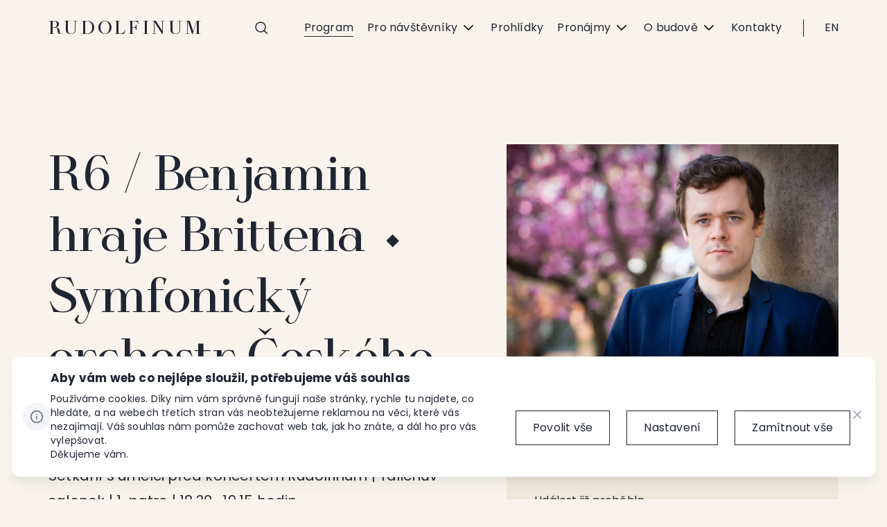

--- FILE ---
content_type: text/html; charset=utf-8
request_url: https://www.rudolfinum.cz/event/28449-symfonicky-orchestr-ceskeho-rozhlasu-r6-benjamin-hraje-brittena/
body_size: 80275
content:

<!doctype html>
<html lang="cs">
<head>
    <meta charset="utf-8">
        <title>R6 / Benjamin hraje Brittena – Symfonický orchestr Českého rozhlasu | Rudolfinum</title>
    <meta name="description" lang="cs" content="Koncert 30.1. 2023. ⬩ Poslechněte si klasiku ve špičkovém provedení ⬩ Program a vstupenky na webu ČF ➜">
    <meta name="keywords" lang="cs" content="">
    <meta name="copyright" content="rudolfinum" />
    <meta name="author" content="Perspectivo s.r.o, www.perspectivo.cz">
    <meta http-equiv="Referrer-Policy" content="no-referrer, strict-origin-when-cross-origin">
                <meta name="robots" content="index,follow">
    <meta name="viewport" content="width=device-width, initial-scale=1">
    <meta property="og:type" content="website" />
    <meta property="og:site_name" content="rudolfinum.cz" />
    <meta property="og:url" content="https://www.rudolfinum.cz/event/28449-symfonicky-orchestr-ceskeho-rozhlasu-r6-benjamin-hraje-brittena/" />
        <meta property="og:title" content="R6 / Benjamin hraje Brittena – Symfonický orchestr Českého rozhlasu | Rudolfinum" />
    <meta property="og:description" content="Koncert 30.1. 2023. ⬩ Poslechněte si klasiku ve špičkovém provedení ⬩ Program a vstupenky na webu ČF ➜" />
    
    <meta name="twitter:card" content="summary_large_image">
    <meta name="twitter:site" content="rudolfinum.cz">
    <meta name="twitter:creator" content="rudolfinum.cz">
        <meta name="twitter:title" content="R6 / Benjamin hraje Brittena – Symfonický orchestr Českého rozhlasu | Rudolfinum" />
    <meta name="twitter:description" content="Koncert 30.1. 2023. ⬩ Poslechněte si klasiku ve špičkovém provedení ⬩ Program a vstupenky na webu ČF ➜" />
    

            <link rel="canonical" href="https://www.rudolfinum.cz/event/28449-symfonicky-orchestr-ceskeho-rozhlasu-r6-benjamin-hraje-brittena/" />
    <link rel="apple-touch-icon" sizes="180x180" href="/apple-touch-icon.png">
    <link rel="icon" type="image/png" sizes="32x32" href="/favicon-32x32.png">
    <link rel="icon" type="image/png" sizes="16x16" href="/favicon-16x16.png">
    <link rel="manifest" href="/site.webmanifest">
    <link rel="mask-icon" color="#5bbad5" href="/safari-pinned-tab.svg">
    <meta name="msapplication-TileColor" content="#da532c">
    <meta name="theme-color" content="#ffffff">
    <meta name="google-site-verification" content="BbahDEKpKqJc9L7fsd3UKzalJPwR9uJRVaghJCmOS1o" />


    <link rel="preload" as="font" type="font/woff2" crossorigin href="//Assets/fonts/HARMONY.woff2">
    <link rel="stylesheet" href="/Assets/css/vendor/bootstrap/bootstrap-grid.min.css?v=3" />
    <link rel="stylesheet" href="/Assets/css/styles.min.css?v=3" />
    <link rel="stylesheet" href="/Assets/css/owl.carousel.min.css?v=3" />
    <link rel="stylesheet" href="/Assets/css/magnific-popup.css?v=3" />

    <link rel="stylesheet" type="text/css" href="//cdn.jsdelivr.net/npm/slick-carousel@1.8.1/slick/slick.css" />


    <script type="text/javascript">
        function canUseWebP() { var e = document.createElement("canvas"); return !(!e.getContext || !e.getContext("2d")) && 0 == e.toDataURL("image/webp").indexOf("data:image/webp") }
        function getCookie(e) { let t = e + "=", n = decodeURIComponent(document.cookie).split(";"); for (let e = 0; e < n.length; e++) { let o = n[e]; for (; " " == o.charAt(0);)o = o.substring(1); if (0 == o.indexOf(t)) return o.substring(t.length, o.length) } return "" }
        var allowAnalytics = false;
        var allowMarketing = false;
        var allowFunctional = false;
        var allowUnfiled = false;
        var configCookie = getCookie("cookiesConfig");
        var existsCookiesConfig = false;
        if (configCookie) {
            try {
                let cookiesConfigObj = JSON.parse(decodeURIComponent(configCookie));
                //console.log("cookies");
                //console.log(cookiesConfigObj);
                if (cookiesConfigObj.allowAnalytics === true) {
                    allowAnalytics = true;
                }
                if (cookiesConfigObj.allowMarketing === true) {
                    allowMarketing = true;
                }
                if (cookiesConfigObj.allowFunctional === true) {
                    allowFunctional = true;
                }
                if (cookiesConfigObj.allowUnfiled === true) {
                    allowUnfiled = true;
                }
                existsCookiesConfig = true;
            } catch (err) {
                document.cookie = "cookiesConfig=; expires=Thu, 01 Jan 1970 00:00:00 UTC;path=/";
            }
        }
        window.dataLayer = window.dataLayer || [];
        function gtag() {
            dataLayer.push(arguments);
        }

        if (!existsCookiesConfig) {
            gtag('consent', 'default', {
                'ad_storage': 'denied',
                'ad_user_data': 'denied',
                'ad_personalization': 'denied',
                'analytics_storage': 'denied',
                'functionality_storage': 'denied',
                'personalization_storage': 'denied',
                'security_storage': 'granted'
            });
            window.dataLayer.push({
                'event': 'consent_init',
                'consent': {
                    'ad_storage': 'denied',
                    'ad_user_data': 'denied',
                    'ad_personalization': 'denied',
                    'analytics_storage': 'denied',
                    'functionality_storage': 'denied',
                    'personalization_storage': 'denied',
                    'security_storage': 'granted'
                }
            });
        }

        if (existsCookiesConfig) {
            gtag('consent', 'update', {
                'ad_storage': allowMarketing ? 'granted' : 'denied',
                'ad_user_data': allowMarketing ? 'granted' : 'denied',
                'ad_personalization': allowMarketing ? 'granted' : 'denied',
                'analytics_storage': allowAnalytics ? 'granted' : 'denied',
                'functionality_storage': allowFunctional ? 'granted' : 'denied',
                'personalization_storage': allowMarketing ? 'granted' : 'denied',
                'security_storage': 'granted'
            });
            window.dataLayer.push({
                'event': 'consent_update',
                'consent': {
                    'ad_storage': allowMarketing ? 'granted' : 'denied',
                    'ad_user_data': allowMarketing ? 'granted' : 'denied',
                    'ad_personalization': allowMarketing ? 'granted' : 'denied',
                    'analytics_storage': allowAnalytics ? 'granted' : 'denied',
                    'functionality_storage': allowFunctional ? 'granted' : 'denied',
                    'personalization_storage': allowMarketing ? 'granted' : 'denied',
                    'security_storage': 'granted'
                }
            });
        }
        // window.dataLayer.push({ "allowAnalytics": allowAnalytics });
        // window.dataLayer.push({ "allowMarketing": allowMarketing });
        // window.dataLayer.push({ "allowFunctional": allowFunctional });
        // window.dataLayer.push({ "allowUnfiled": allowUnfiled });

    </script>



    <script type="text/javascript" src="/js/scripts.min.js?v=1"></script>

        <!-- Google Tag Manager -->
        <script>
            (function (w, d, s, l, i) {
                w[l] = w[l] || []; w[l].push({
                    'gtm.start':
                        new Date().getTime(), event: 'gtm.js'
                }); var f = d.getElementsByTagName(s)[0],
                    j = d.createElement(s), dl = l != 'dataLayer' ? '&l=' + l : ''; j.async = true; j.src =
                        'https://www.googletagmanager.com/gtm.js?id=' + i + dl; f.parentNode.insertBefore(j, f);
            })(window, document, 'script', 'dataLayer', 'GTM-TKPGXV');</script>
        <!-- End Google Tag Manager -->
    
</head>
<body class="is-webp page-default page-concert-detail page-theme-beige season-2022-2023 " id="page-start">
    <script type="text/javascript">   
        if (!canUseWebP()) { var e = document.getElementById("page-start"); e.classList.remove("is-webp"), e.classList.add("no-webp") }
    </script>
        <!-- Google Tag Manager (noscript) -->
        <noscript>
            <iframe src="https://www.googletagmanager.com/ns.html?id=GTM-TKPGXV"
                    height="0" width="0" style="display:none;visibility:hidden"></iframe>
        </noscript>
        <!-- End Google Tag Manager (noscript) -->
    <div class="black-lightbox lightbox-theme-light">
    <div class="black-lightbox-inner">
        <div class="top">
            <a href="javascript:" class="lightbox-close close-button ">
                <svg class="icon light-icon-close" viewBox="0 0 381 391" width="17" height="18" role="presentation">
                    <use xlink:href="/Assets/icons/symbol-defs.svg#icon-close2">
                </svg>
            </a>
        </div>
        <div class="content">
            <div class="arrow-left-wrap">
                <a href="javascript:" class="lightbox-prev-image left-arrow ">
                    <svg class="icon light-icon-arrow-left" viewBox="0 0 381 391" width="17" height="18" role="presentation">
                        <use xlink:href="/Assets/icons/symbol-defs.svg#icon-arrowr">
                    </svg>
                </a>
            </div>
            <div class="image-and-text" id="lightbox-gallery-content">
                <div class="image-wrap">
                    <img src="" class="image" alt="" title="" />
                    <p class="counter"><span class="counter-number">1</span> / <span class="counter-total">6</span></p>
                </div>

                <div class="text">
                    <div class="title"></div>
                    <div class="description"></div>
                </div>
            </div>
            <div class="arrow-right-wrap">
                <a href="javascript:" class="lightbox-next-image right-arrow ">
                    <svg class="icon light-icon-arrow-right" viewBox="0 0 381 391" width="17" height="18" role="presentation">
                        <use xlink:href="/Assets/icons/symbol-defs.svg#icon-arrowr">
                    </svg>
                </a>
            </div>
        </div>
        <div class="bottom"></div>
    </div>
</div>
    <div class="page-container language-cs page-id-1228 " id="top" ng-app="AngularApp">
        <header class="box-header page-header container-wrap">
            <div class="container container-header">
                <div class="header" ng-controller="SearchController">
                    <div class="hide" id="filterUrls-autocomplete"
                         data-base="/event/"
                         data-umbracoPageId="1228"
                         data-umbracoPageTitle=""
                         data-action="GetSearch"
                         data-lang="cs"
                         data-search-term=""
                         data-autocomplete="GetAutocomplete"></div>
                    <div class="site-logo gtm-main_logo ">
                        <a href="/" class="gtm-main_logo">Rudolfinum</a>
                    </div>
                    <div class="col-menu">
                        <div class="search-btn-wrap">
                            <a href="/vyhledavani/" class="search-menu-btn gtm-main_search" ng-click="showSearchForm($event)">
                                <svg class="svgicon icon-search gtm-main_search"><use xlink:href="/Assets/icons/symbol-defs.svg#icon-search"></use></svg>
                            </a>
                        </div>
                        <div class="search-btn-wrap search-btn-wrap--program">
                            <a href="/program/" class=""><svg class="svgicon icon-calendar"><use xlink:href="/Assets/icons/symbol-defs.svg#icon-calendar"></use></svg></a>
                        </div>
                        
<div class="navbar-toggle">
    <a href="#" class="menu-open">
        <span class="menu-open-text">Menu</span>
        <svg class="svgicon icon-burger"><use xlink:href="/Assets/icons/symbol-defs.svg#icon-burger"></use></svg>
    </a>
</div>


<nav class="navbar">
    <a href="#" class="close-navbar icon icon-close"></a>
    <ul class="primary-nav">
            <li class="is-active navbar__item menu-item menu-item-1215  gtm-main_menu_program" data-id="1215">
                <a href="/program/"
                   class=" gtm-main_menu_program"
                   data-id="1215"
                   title="Program">
                    Program
                </a>
            </li>
            <li class=" navbar__item menu-item menu-item-1061 with-subnav gtm-main_menu_pronavstevniky" data-id="1061">
                <a href="#"
                   class="subnav-open gtm-main_menu_pronavstevniky"
                   data-id="1061"
                   title="Pro n&#xE1;v&#x161;t&#x11B;vn&#xED;ky">
                    Pro návštěvníky
                        <span class="navbar__item-arrow"></span>
                </a>
            </li>
            <li class=" navbar__item menu-item menu-item-1062  gtm-main_menu_prohlidky" data-id="1062">
                <a href="/prohlidky/"
                   class=" gtm-main_menu_prohlidky"
                   data-id="1062"
                   title="Prohl&#xED;dky">
                    Prohlídky
                </a>
            </li>
            <li class=" navbar__item menu-item menu-item-1063 with-subnav gtm-main_menu_pronajmy" data-id="1063">
                <a href="#"
                   class="subnav-open gtm-main_menu_pronajmy"
                   data-id="1063"
                   title="Pron&#xE1;jmy">
                    Pronájmy
                        <span class="navbar__item-arrow"></span>
                </a>
            </li>
            <li class=" navbar__item menu-item menu-item-1064 with-subnav gtm-main_menu_obudove" data-id="1064">
                <a href="#"
                   class="subnav-open gtm-main_menu_obudove"
                   data-id="1064"
                   title="O budov&#x11B;">
                    O budově
                        <span class="navbar__item-arrow"></span>
                </a>
            </li>
            <li class=" navbar__item menu-item menu-item-1065  gtm-main_menu_kontakty" data-id="1065">
                <a href="/kontakty/"
                   class=" gtm-main_menu_kontakty"
                   data-id="1065"
                   title="Kontakty">
                    Kontakty
                </a>
            </li>
    </ul>

</nav>

                        <div class="language-switch">
                            
<a href="/en/event/28449-prague-radio-symphony-orchestra-r6-benjamin-plays-britten/" class="language-toggle">EN</a>
                            
                        </div>
                    </div>


                    <div class="search-form listing-filter " ng-class="{'active': isSearchFormActive}">
                        <form method="get" action="/vyhledavani/" id="search-form-header" ng-class="{'with-autocomplete-active': showWhisperer}" ng-submit="$event.preventDefault();">
                            <input type="text" id="search-term" autocomplete="off" ng-model="filterPageTitle" ng-disabled="loading"
                                   ng-focus="autocompleteInputFocus=true" ng-blur="autocompleteInputFocus=false" size="50"
                                   ng-change="autocomplete(); setUsePriorityInput();" placeholder="Co hled&#xE1;te...">



                            <div class="form-clean" ng-show="filterPageTitle">
                                <a href="#" class="" ng-click="hideSearchForm()">
                                    <svg xmlns="http://www.w3.org/2000/svg" viewBox="0 0 15.69 15.95">
                                        <rect x="7.13" y="-2.5" width="1.43" height="20.95" transform="translate(-3.34 7.78) rotate(-44.47)"></rect>
                                        <rect x="-2.63" y="7.26" width="20.95" height="1.43" transform="translate(-3.34 7.98) rotate(-45.51)"></rect>
                                    </svg>
                                </a>
                            </div>
                            <button class="search-form-submit" ng-click="submitSearchForm();" type="submit">
                                Hledat
                            </button>

                            <div class="autocomplete" ng-show="showWhisperer" ng-cloak>
                                <ul class="autocomplete-ul">
                                    <li ng-repeat="action in autocompleteModel" ng-cloak class="li-result">
                                        <a ng-href="{{action.Url}}">
                                            <div class="text">
                                                <p class="desc" ng-bind-html="action.Description"></p>
                                                <p ng-bind-html="action.Title"></p>
                                            </div>
                                            <div class="link-more">
                                                <img alt="" src="/Assets/images/icons/arrow-right.svg" width="24" height="24" />
                                            </div>
                                        </a>
                                    </li>
                                    <li class="li-btn">
                                        <a href="#" ng-click="submitSearchForm();"
                                           class="btn btn-default btn-inverse">Zobrazit v&#x161;echny v&#xFD;sledky</a>
                                    </li>
                                </ul>
                            </div>
                        </form>
                    </div>
                </div>
            </div>

            

<div class="subnav-container">



            <div class="subnav subnav--1061">
                <ul class="subnav__inner">
                        <li class="subnav__item subnav__item--1066  gtm-main_menu_pronavstevniky_pokladny">
                            <a href="/pokladny-a-obchody/" class="navigation-boxes-item-link gtm-main_menu_pronavstevniky_pokladny">
                                <span class="subnav__title gtm-main_menu_pronavstevniky_pokladny">Pokladny a obchody</span>
                                    <span class="subnav__description gtm-main_menu_pronavstevniky_pokladny">Kde a jak koupit vstupenky a&nbsp;další věci, co&nbsp;potěší.</span>
                            </a>
                        </li>
                        <li class="subnav__item subnav__item--1067  gtm-main_menu_pronavstevniky_doprava">
                            <a href="/doprava-a-pristupnost/" class="navigation-boxes-item-link gtm-main_menu_pronavstevniky_doprava">
                                <span class="subnav__title gtm-main_menu_pronavstevniky_doprava">Doprava a přístupnost</span>
                                    <span class="subnav__description gtm-main_menu_pronavstevniky_doprava">Kudy k nám, návštěva bez bariér, parkování.</span>
                            </a>
                        </li>
                        <li class="subnav__item subnav__item--1068  gtm-main_menu_plany">
                            <a href="/plany-budovy-a-salu/" class="navigation-boxes-item-link gtm-main_menu_plany">
                                <span class="subnav__title gtm-main_menu_plany">Plány budovy a sálů</span>
                                    <span class="subnav__description gtm-main_menu_plany">Abyste u nás snadno našli to, co&nbsp;hledáte.</span>
                            </a>
                        </li>
                        <li class="subnav__item subnav__item--1223  gtm-main_menu_jdemenakoncert">
                            <a href="/jdeme-na-koncert/" class="navigation-boxes-item-link gtm-main_menu_jdemenakoncert">
                                <span class="subnav__title gtm-main_menu_jdemenakoncert">Jdeme na koncert</span>
                                    <span class="subnav__description gtm-main_menu_jdemenakoncert">Od „co na sebe“ po „můžeme tu&nbsp;fotit“.</span>
                            </a>
                        </li>
                </ul>
            </div>
            <div class="subnav subnav--1063">
                <ul class="subnav__inner">
                        <li class="subnav__item subnav__item--1070  gtm-main_menu_ponajmy_prostory">
                            <a href="/prostory/" class="navigation-boxes-item-link gtm-main_menu_ponajmy_prostory">
                                <span class="subnav__title gtm-main_menu_ponajmy_prostory">Prostory</span>
                                    <span class="subnav__description gtm-main_menu_ponajmy_prostory">Dva koncertní sály a místa pro&nbsp;společenská setkání.</span>
                            </a>
                        </li>
                        <li class="subnav__item subnav__item--1071  gtm-main_menu_pronajmy_catering">
                            <a href="/catering/" class="navigation-boxes-item-link gtm-main_menu_pronajmy_catering">
                                <span class="subnav__title gtm-main_menu_pronajmy_catering">Catering</span>
                                    <span class="subnav__description gtm-main_menu_pronajmy_catering">(Fil)harmonie chutí a&nbsp;vůní pro&nbsp;každou vaši akci.</span>
                            </a>
                        </li>
                        <li class="subnav__item subnav__item--1072  gtm-main_menu_pronajmy_studio">
                            <a href="/nahravaci-studio/" class="navigation-boxes-item-link gtm-main_menu_pronajmy_studio">
                                <span class="subnav__title gtm-main_menu_pronajmy_studio">Nahrávací studio</span>
                                    <span class="subnav__description gtm-main_menu_pronajmy_studio">Když chcete nahrávku, která&nbsp;má&nbsp;zvuk.</span>
                            </a>
                        </li>
                </ul>
            </div>
            <div class="subnav subnav--1064">
                <ul class="subnav__inner">
                        <li class="subnav__item subnav__item--1074  gtm-main_menu_obudove_kdozdesidli">
                            <a href="/kdo-zde-sidli/" class="navigation-boxes-item-link gtm-main_menu_obudove_kdozdesidli">
                                <span class="subnav__title gtm-main_menu_obudove_kdozdesidli">Kdo zde sídlí</span>
                                    <span class="subnav__description gtm-main_menu_obudove_kdozdesidli">Na vaši návštěvu se těší…</span>
                            </a>
                        </li>
                        <li class="subnav__item subnav__item--1333  gtm-main_menu_obudove_historie">
                            <a href="/historie/" class="navigation-boxes-item-link gtm-main_menu_obudove_historie">
                                <span class="subnav__title gtm-main_menu_obudove_historie">Historie</span>
                                    <span class="subnav__description gtm-main_menu_obudove_historie">Pěkně popořádku. Začínáme v&nbsp;roce 1868.</span>
                            </a>
                        </li>
                        <li class="subnav__item subnav__item--1076  gtm-main_menu_obudove_architektura">
                            <a href="/blog/" class="navigation-boxes-item-link gtm-main_menu_obudove_architektura">
                                <span class="subnav__title gtm-main_menu_obudove_architektura">Architektura a...</span>
                                    <span class="subnav__description gtm-main_menu_obudove_architektura">Místa, lidé a&nbsp;události, o&nbsp;kterých&nbsp;stojí za to vyprávět.</span>
                            </a>
                        </li>
                        <li class="subnav__item subnav__item--1077  gtm-main_menu_obudove_peceorudolfinum">
                            <a href="/pece-o-rudolfinum/" class="navigation-boxes-item-link gtm-main_menu_obudove_peceorudolfinum">
                                <span class="subnav__title gtm-main_menu_obudove_peceorudolfinum">Péče o Rudolfinum</span>
                                    <span class="subnav__description gtm-main_menu_obudove_peceorudolfinum">Co obnáší starost o&nbsp;budovu a&nbsp;co&nbsp;chystáme nového.</span>
                            </a>
                        </li>
                        <li class="subnav__item subnav__item--1078  gtm-main_menu_obudove_virtualniprohlidky">
                            <a href="/virtualni-prohlidky/" class="navigation-boxes-item-link gtm-main_menu_obudove_virtualniprohlidky">
                                <span class="subnav__title gtm-main_menu_obudove_virtualniprohlidky">Virtuální prohlídky</span>
                                    <span class="subnav__description gtm-main_menu_obudove_virtualniprohlidky">Online procházka Rudolfinem na&nbsp;pár&nbsp;kliků.</span>
                            </a>
                        </li>
                </ul>
            </div>
</div>

        </header>
        <div class="submenu-open-overlay"></div>
        <div class="container-wrap">
            
    <style type="text/css">
        body {
            background-image: url(https://cdn.ceskafilharmonie.cz/rud/media/fpblbame/bg_programdetail.svg);
        }
    </style>


<main class="content-container">
    


	<div class="container concert-detail-brown ">
		<div class="event-detail">

			<div class="event-detail__image main-image image-with-load-effect ">

					<picture>
						<img src="/Assets/images/image-empty.png?width=584&height=388&mode=crop"
							 data-src="https://cdn.ceskafilharmonie.cz/du/media/arznwzom/r6_img_0345-credit-patrick-allen-operaomniacouk.jpg?width=1168&amp;height=776&amp;aspect_ratio=1168:776"
							 alt=" R6 / Benjamin hraje Brittena Symfonický orchestr Českého rozhlasu"
							 class="lazyload" />
					</picture>
			</div>


			<div class="event-detail__info">
				<h1 itemprop="name">
					R6 / Benjamin hraje Brittena
					&#x2B29;
					Symfonický orchestr Českého rozhlasu
				</h1>



					<div class="event-detail__perex perex">
						<p>Setkání s umělci před koncertem
Rudolfinum | Talichův salonek | 1. patro | 18.30–19.15 hodin</p>
					</div>


					<div class="event-detail__tags">
						<div class="tags">



						</div>
					</div>


					<div class="event-detail__program">
						<h2 class="h3">Program</h2>
<p><strong>Benjamin Britten<br /></strong>Americká předehra</p>
<p><strong>Benjamin Britten<br /></strong>Koncert pro klavír a orchestr, op. 13</p>
<p><strong>William Walton</strong><br />Symfonie č. 1 b moll</p>					</div>

					<div class="event-detail__interpreters">
						<h2 class="h3">&#xDA;&#x10D;inkuj&#xED;c&#xED;</h2>
<p><strong>Jessica Cottis</strong> <em>dirigentka</em><br /><strong>Benjamin Grosvenor</strong> <em>klavír</em></p>					</div>




<div class="container container-padding-half container-text">



<p>Dirigentka Jessica Cottis se po úspěšném koncertu na festivalu Pražské jaro vrací k Symfonickému orchestru Českého rozhlasu v programu věnovaném anglické hudbě. Zahájí ho Americká předehra, kterou, jak název naznačuje, napsal Benjamin Britten během druhé světové války ve Spojených státech. Poté jeden z nejtalentovanějších britských klavíristů současnosti, Benjamin Grosvenor, přednese o několik let starší Klavírní koncert téhož autora, charakteristický svou energií a vtipem. Grosvenor, který dílo uvedl mj. na BBC Proms, ve svých tři­ceti letech spolupracuje s orchestry, jako jsou např. London Philharmonic Orchestra, Chicago nebo Boston Symphony, a s dirigenty jako Riccardo Chailly, Kent Nagano či Sem­jon Byčkov. V Londýně žijící australská diri­gentka zakončí večer mistrovskou Symfonií č. 1 Williama Waltona, jejíž provedení slibuje publiku skvělou možnost seznámit se s hud­bou tohoto autora.</p>

</div>


			</div>




			<div class="event-detail__tickets">


				<h2 class="h3">
					Rudolfinum &#x2014; Dvo&#x159;&#xE1;kova s&#xED;&#x148;
				</h2>
				<div class="event-detail__tickets-list ">


						<div class="event-detail__tickets-list-item  is-expired">
							<span>
								30.01.2023 pond&#x11B;l&#xED; 19:30
							</span>
								<p class="event-date-disabled-label">Ud&#xE1;lost ji&#x17E; prob&#x11B;hla</p>


						</div>

				</div>

			</div>


		</div>
	</div>










</main>




        </div>

        <footer class="footer">
            <div class="container-wrap">
                <div class="container container-footer">
                    <div class="footer__left">

                        <div class="footer__col">
                            <p class="footer__title"><strong>Akce a aktivity</strong></p>
                            <p><a href="/program/" class="gtm-secondary_menu gtm-secondary_menu_koncerty">Koncerty</a></p>
                            <p><a href="/program-vystavy/" class="gtm-secondary_menu gtm-secondary_menu_vystavy">V&#xFD;stavy</a></p>
                            <p><a href="/program-pro-deti/" class="gtm-secondary_menu gtm-secondary_menu_prodetiamladez">Pro d&#x11B;ti a ml&#xE1;de&#x17E;</a></p>
                            <p><a href="/program-zive-prenosy/" class="gtm-secondary_menu gtm-secondary_menu_ziveprenosy">&#x17D;iv&#xE9; p&#x159;enosy</a></p>
                        </div>
                        <div class="footer__col">
                            <p class="footer__title"><strong>U&#x17E;ite&#x10D;n&#xE9; odkazy</strong></p>
                            <p><a href="/kontakty/" class="gtm-secondary_menu gtm-secondary_menu_kontakty">Kontakty</a></p>
                             <p><a href="/plany-budovy-a-salu/" class="gtm-secondary_menu gtm-secondary_menu_mapabudovyasalu">Mapa budovy a s&#xE1;l&#x16F;</a></p>
                            <p><a href="/pokladny-a-obchody/" class="gtm-secondary_menu gtm-secondary_menu_pokladnyaobchody">Pokladny a obchody</a></p>
                            <p><a href="/doprava-a-pristupnost/" class="gtm-secondary_menu gtm-secondary_menu_dopravaapristupnost">Doprava a p&#x159;&#xED;stupnost</a></p>
                            <p><a href="/jdeme-na-koncert/" class="gtm-secondary_menu gtm-secondary_menu_jdemenakoncert">Jdeme na koncert</a></p>
                        </div>
                        <div class="footer__col">
                            <p class="footer__title"><strong>V Rudolfinu s&#xED;dl&#xED;</strong></p>
                            <p><span class="link-with-arrow link-with-arrow--external"><a href="https://www.ceskafilharmonie.cz/" target="_blank" class="gtm-secondary_menu gtm-secondary_menu_ceskafilharmonie">&#x10C;esk&#xE1; filharmonie</a></span></p>
                            <p><span class="link-with-arrow link-with-arrow--external"><a href="https://www.galerierudolfinum.cz/cs/" target="_blank" class="gtm-secondary_menu gtm-secondary_menu_galerierudolfinum">Galerie Rudolfinum</a></span></p>
                        </div>
                        <div class="footer__col">
                            <p class="footer__title"><strong>Pro va&#x161;e soukrom&#xED;</strong></p>
                            <p><a href="/ochrana-osobnich-udaju/" class="gtm-secondary_menu gtm-secondary_menu_ochranaosobnichudaju">Ochrana osobn&#xED;ch &#xFA;daj&#x16F;</a></p>
                            <p><a href="#" id="" class="link--open-cookies-settings gtm-secondary_menu gtm-secondary_menu_nastavenicookies">Nastaven&#xED; cookies</a></p>
                        </div>

                    </div>
                    <div class="footer__right">
                        <p>
                            2022 © Česká filharmonie & Galerie Rudolfinum
                        </p>
                        <a target="_blank" href="https://www.perspectivo.cz/" class="perspectivo">
                            <svg width="323" height="116" viewBox="0 0 323 116" fill="none" xmlns="http://www.w3.org/2000/svg">
                                <g clip-path="url(#clip0_5350_10220)">
                                    <path d="M206.935 94.6038H206.945L206.935 94.5938V94.6038Z" fill="black" />
                                    <path d="M218.09 90.8698L218.137 90.832H218.118C218.118 90.832 218.09 90.8603 218.09 90.8698Z" fill="black" />
                                    <path d="M211.878 69.8909C211.878 69.8909 211.878 69.8532 211.878 69.8438C211.859 69.8532 211.84 69.872 211.831 69.8815C211.85 69.8815 211.859 69.9003 211.878 69.9003V69.8909Z" fill="black" />
                                    <path d="M211.991 69.2939C211.991 69.2939 211.953 69.2751 211.934 69.2656L211.897 69.2845L211.925 69.3411C211.925 69.3411 211.963 69.3128 211.991 69.3033V69.2939Z" fill="black" />
                                    <path d="M88.4447 77.9505C88.6327 77.9505 88.736 77.8666 88.7642 77.6799C89.1495 77.3719 89.6194 77.1386 89.892 76.756C90.5874 75.7575 91.8374 75.4962 92.5986 74.6096C92.6268 74.5816 92.6926 74.5816 92.749 74.5723C94.1211 74.1896 95.3428 73.4711 96.5646 72.7898C97.7017 72.1552 98.7637 71.39 99.8915 70.7367C100.662 70.2888 101.292 69.6355 102.119 69.2529C103.068 68.8236 103.886 68.161 104.675 67.5077C105.239 67.0505 105.831 66.6305 106.395 66.1732C106.696 65.9306 106.902 65.9773 107.109 66.2572V66.9851C106.761 67.3584 106.564 67.797 106.357 68.245C106.16 68.413 105.916 68.553 105.859 68.8329C105.718 68.8983 105.746 69.0662 105.652 69.1689L105.314 69.6822C105.173 69.7848 105.042 69.8875 105.032 70.0741C104.356 70.9607 103.904 72.0899 102.57 72.2299H102.015C101.442 72.2112 100.85 72.3792 100.296 72.1272C100.061 71.9686 99.8163 71.9966 99.5813 72.1085C99.4685 72.1552 99.3464 72.1832 99.2148 72.1365C99.0268 72.1552 98.8201 72.0619 98.6509 72.2205C98.1246 72.5938 98.0964 73.0978 98.1904 73.695C98.2938 74.3296 98.3878 74.9735 98.4536 75.6081C98.5475 76.4387 98.6885 77.288 98.1716 78.1185C97.7299 78.8278 97.6829 79.7143 97.3728 80.4983C97.0439 81.3662 97.213 82.0474 98.0213 82.3554C98.1904 82.486 98.3596 82.4767 98.5287 82.3647C99.008 82.3647 99.3182 82.0754 99.5813 81.7208C99.7411 81.5341 99.6377 81.3008 99.6659 81.0955C99.6659 80.9555 99.6659 80.8435 99.7881 80.7316C100.183 80.3583 100.455 79.8917 100.587 79.3597C100.662 79.0424 100.869 78.8558 101.094 78.6411C101.762 78.0159 102.42 77.3719 102.955 76.6254C103.35 76.0748 103.716 75.5242 104.356 75.1602C105.23 74.6656 106.132 74.255 107.081 73.9843C107.551 73.8537 108.068 73.8723 108.556 73.695C109.562 73.3124 110.596 73.0324 111.677 72.9298C111.78 72.8831 111.893 72.8831 112.005 72.8831L111.677 72.9298C111.865 72.9111 112.071 73.0044 112.25 72.8551C113.218 72.7151 114.148 72.4165 115.069 72.1179C115.924 71.8472 116.394 72.2392 116.827 72.9391C117.278 73.6764 118.265 74.3576 119.374 73.891C119.543 73.8257 119.702 73.8537 119.872 73.8723C120.041 73.9937 120.21 73.9937 120.379 73.8723C120.633 73.8444 120.887 73.8257 121.131 73.7417C122.447 73.2657 123.678 72.6125 124.909 71.9499C125.078 71.8566 125.21 71.7073 125.426 71.6793C125.971 71.6233 126.554 72.0246 126.751 72.7431C127.061 73.835 127.747 74.5349 128.828 74.8896C129.1 75.0575 129.401 74.9456 129.683 74.9642C130.388 74.7869 131.065 74.5163 131.694 74.1523C132.051 73.9377 132.418 73.779 132.813 73.6297C133.687 73.2937 134.486 72.8085 135.219 72.2205C135.35 72.2205 135.425 72.1272 135.529 72.0712C136.412 71.5486 137.173 70.8394 138.094 70.3727C138.282 70.2794 138.48 70.0275 138.686 70.2234C138.903 70.4194 139.062 70.6994 139.025 71.0167C139.006 71.166 138.978 71.3153 138.921 71.4553C138.677 72.0246 139.072 72.8551 139.748 72.9578C139.983 73.0884 140.228 73.0884 140.463 72.9578C140.857 72.8551 141.149 72.6218 141.384 72.3045C142.135 71.2966 142.869 70.2794 143.874 69.4955C144.823 68.7489 145.434 67.6851 146.148 66.7425C146.797 65.8839 147.652 65.4733 148.507 65.1374C149.118 64.8947 149.908 64.8947 150.612 64.8854C152.003 64.876 153.281 64.4654 154.55 63.9615C155.236 63.6908 155.969 63.4949 156.702 63.3549C157.304 63.2336 157.595 63.6629 157.464 64.1295C157.407 64.3534 157.257 64.5588 157.153 64.7734C157.022 64.8667 156.966 65.0067 156.947 65.1653C156.721 65.3613 156.637 65.6413 156.533 65.9026C156.326 66.0426 156.11 66.1826 156.12 66.4812C155.546 67.1624 155.077 67.9184 154.597 68.6649C154.447 68.8609 154.437 69.1409 154.203 69.2809L154.165 69.3835C153.958 69.5142 153.921 69.7288 153.874 69.9435C153.704 69.9528 153.62 70.0741 153.554 70.2048C153.065 71.1753 152.567 72.1365 151.994 73.0604C151.872 73.1631 151.815 73.3031 151.797 73.4524L151.317 74.4883L151.27 74.7962C151.101 75.0109 151.167 75.1695 151.374 75.3002C151.439 75.3842 151.411 75.5708 151.609 75.5148C151.712 75.7388 151.834 75.9254 152.116 75.9441C152.36 76.0468 152.605 76.0934 152.83 75.9068C153.056 75.7575 153.272 75.5988 153.46 75.3842C153.695 75.1135 153.61 74.7496 153.798 74.4883C154.024 74.4416 154.156 74.3016 154.174 74.0683C154.372 73.7044 154.447 73.2937 154.719 72.9391C155.669 71.7073 156.561 70.4287 157.473 69.1689C157.67 69.1502 157.774 69.0476 157.774 68.8516C158.065 68.5063 158.366 68.161 158.648 67.8157C159.212 67.1345 160.02 66.7145 160.584 66.0332C160.744 65.8466 160.96 65.688 161.166 65.548C162.069 64.9227 163.046 64.4281 164.023 63.9242C164.371 63.7468 164.766 63.6069 165.001 63.2522C165.085 63.2522 165.17 63.2522 165.208 63.1496C165.377 63.1309 165.546 63.1682 165.706 63.0749C167.04 62.347 168.544 62.1137 169.954 61.6191C170.987 61.2551 172.106 61.1991 173.177 60.9845C173.365 60.9845 173.562 61.0591 173.741 60.9192C175 60.6485 176.278 60.6859 177.557 60.6112C177.829 60.7792 178.13 60.6672 178.421 60.6859C178.778 60.7139 179.258 60.5739 179.229 61.2085C179.154 61.3298 179.408 61.5071 179.22 61.5538C178.712 61.6751 178.609 62.3097 178.083 62.3937C177.773 62.6643 177.275 62.6456 177.049 63.0469C176.767 63.3362 176.363 63.5602 176.184 63.8775C175.959 64.2601 175.79 64.2228 175.498 64.0735C175.282 64.0735 175.113 64.1108 175.085 64.3628L174.671 64.6894C174.493 64.7547 174.784 64.9787 174.512 65.0534C174.126 65.156 173.873 65.5666 173.44 65.6133C173.13 65.9306 172.82 66.2479 172.5 66.5559C172.002 67.0411 171.429 67.4517 170.969 67.9744C170.705 68.441 170.123 68.5903 169.878 69.0756L169.437 69.7941C169.437 69.8688 169.286 69.8875 169.343 69.9901C169.343 70.0088 169.343 70.0275 169.343 70.0461C169.324 70.2421 169.39 70.4194 169.437 70.6061L169.54 70.8114C169.784 71.4086 170.48 71.7819 171.11 71.5953C171.326 71.5299 171.542 71.5486 171.749 71.5113C171.937 71.5113 172.134 71.5859 172.303 71.4366C173.111 71.1567 173.835 70.6994 174.596 70.3168C175.705 69.7661 176.795 69.1595 177.895 68.5809C178.149 68.4503 178.431 68.3103 178.656 68.6369C178.769 68.8049 178.853 68.9916 178.957 69.1689L178.844 69.3742C178.609 69.9248 178.374 70.5034 178.365 71.1007C178.346 71.8566 178.036 72.5938 178.224 73.3591L178.327 73.5644C178.572 74.367 179.051 75.0109 179.737 75.5055C180.432 75.9534 181.175 76.3081 182.002 76.448C182.49 76.616 182.998 76.504 183.496 76.5134L183.75 76.5414C184.098 76.7187 184.464 76.588 184.821 76.616C184.896 76.5787 184.962 76.5694 185.028 76.616C185.16 76.56 185.291 76.5694 185.432 76.5694L185.028 76.616C185.291 76.588 185.564 76.7094 185.808 76.532L185.987 76.5134C186.203 76.4947 186.428 76.5974 186.635 76.4387C187.453 76.3081 188.261 76.1307 189.097 76.1121C189.276 76.0934 189.473 76.1774 189.624 76.0281C190.789 75.7481 191.945 75.4495 193.12 75.2069C194.454 74.9269 195.713 74.4043 197.029 74.0683L197.762 73.891C197.819 73.8537 197.875 73.7977 197.931 73.7884C199.097 73.6297 200.159 73.1164 201.296 72.8365C202.433 72.5565 203.514 72.0619 204.613 71.6419C206.136 71.0633 207.621 70.3914 209.106 69.7475C209.726 69.4768 210.309 69.0849 210.628 68.4316C210.882 68.1517 210.666 68.0863 210.44 68.0117C210.111 67.8997 209.933 67.993 209.914 68.357C208.72 69.1036 207.339 69.4302 206.042 69.9341H206.032C205.685 70.0741 205.337 70.2328 204.999 70.4101C204.651 70.4287 204.36 70.6154 204.068 70.7834C203.937 70.7834 203.758 70.7274 203.674 70.7834C203.1 71.1753 202.395 71.2406 201.785 71.5299C201.54 71.5393 201.324 71.6233 201.117 71.7166C201.136 71.7259 201.155 71.7353 201.174 71.7446C201.146 71.7539 201.127 71.7633 201.108 71.7819L201.08 71.7259C200.958 71.7819 200.835 71.8379 200.713 71.8846C200.685 71.8846 200.647 71.8846 200.619 71.8846C200.431 71.8286 200.281 71.9406 200.131 72.0246C200.102 72.0246 200.065 72.0246 200.037 72.0246C199.783 71.8846 199.67 72.1459 199.482 72.2112C199.463 72.2112 199.435 72.2205 199.416 72.2299C199.144 72.2952 198.815 72.1645 198.589 72.4258L198.176 72.4632C198.176 72.4632 198.11 72.4352 198.082 72.4632C197.941 72.4632 197.969 72.7431 197.772 72.6498V72.7151C197.772 72.7151 197.753 72.7151 197.743 72.7151H197.753C197.753 72.7151 197.753 72.6685 197.762 72.6498C197.593 72.6778 197.386 72.5752 197.255 72.7618C197.02 73.2004 196.54 72.8365 196.24 73.0604C196.061 73.0698 195.864 72.9858 195.704 73.1444L195.601 73.2751C195.234 73.3964 194.811 73.3404 194.473 73.5644L194.37 73.583C194.078 73.5644 193.815 73.667 193.543 73.7604C193.543 73.7604 193.477 73.7604 193.439 73.779L192.405 73.9657C192.405 73.9657 192.34 73.9657 192.311 73.9843C191.879 74.0403 191.494 74.255 191.08 74.3763C190.808 74.4229 190.507 74.255 190.253 74.4696C190.225 74.4883 190.187 74.4883 190.159 74.4696C190.122 74.5163 190.056 74.5163 189.999 74.5163L190.159 74.4696C189.99 74.4883 189.802 74.4136 189.642 74.5443C189.492 74.8802 189.116 74.5443 188.928 74.7776L188.298 74.7962C188.101 74.7962 187.923 74.8896 187.725 74.9176C186.842 75.0762 185.949 74.9176 185.075 75.0949C184.389 75.2255 183.722 74.9269 183.045 75.0016C182.744 74.9082 182.434 74.8242 182.143 74.7122C181.175 74.3203 180.348 73.7884 180.15 72.6592C180.15 72.4725 180.226 72.2859 180.075 72.1179C180.113 71.8006 180.141 71.4833 180.197 71.1753C180.395 69.9808 181.137 68.9916 181.494 67.853C181.56 67.6571 181.72 67.6011 181.861 67.5357C182.321 67.3304 182.678 67.0131 183.036 66.6772C183.684 66.0799 184.098 65.24 184.934 64.8294C185.075 64.7641 185.169 64.5867 185.272 64.4561C185.601 64.0361 186.024 63.8402 186.56 63.9615C186.729 64.0828 186.898 64.0828 187.067 63.9615C188.345 63.5135 188.345 62.5336 187.49 61.6657C187.002 61.1711 186.4 60.7698 185.77 60.5179C184.37 59.9486 182.913 59.51 181.4 59.3327C181.024 59.1367 180.63 59.286 180.244 59.2487C180.282 59.258 180.32 59.2674 180.357 59.2767C180.32 59.2767 180.282 59.258 180.244 59.2487L180.056 59.23C179.821 59.0527 179.549 59.1647 179.295 59.146C179.135 59.1927 178.976 59.174 178.816 59.118C178.543 58.9874 178.271 58.9967 177.998 59.118C177.791 59.174 177.585 59.202 177.369 59.118C176.889 59.0154 176.41 58.9781 175.931 59.1367L175.31 59.1927C174.934 59.09 174.587 59.2767 174.22 59.2674C173.967 59.286 173.694 59.174 173.45 59.342L171.692 59.6593L170.969 59.762C170.527 59.4727 170.217 59.9019 169.831 59.9579C169.653 59.9766 169.502 60.1166 169.314 60.0606C169.127 59.874 169.014 59.9953 168.901 60.1539C168.6 60.2099 168.328 60.3032 168.074 60.4712L166.965 60.8352C166.965 60.8352 166.89 60.8445 166.843 60.8725C166.129 60.9192 165.593 61.4418 164.916 61.6004C164.719 61.6284 164.578 61.7591 164.418 61.8711C164.399 61.8711 164.39 61.8897 164.371 61.8991C164.305 61.8991 164.268 61.9271 164.277 62.0017L164.305 62.0484C164.305 62.0484 164.277 62.0204 164.277 62.0017C164.211 62.1044 164.39 62.3843 164.061 62.3097C163.779 62.0204 163.629 62.4123 163.441 62.4683C162.717 62.683 161.984 62.9069 161.411 63.4482C161.392 63.4482 161.373 63.4389 161.364 63.4295H160.875C160.668 63.2336 160.151 63.0376 160.433 62.739C161.072 62.067 161.552 61.2178 162.407 60.7792C163.732 60.1073 164.888 59.1834 166.11 58.3528C167.115 57.6715 168.046 56.897 168.957 56.0851C169.653 55.4691 170.376 54.8999 170.959 54.1626C171.749 53.1547 172.012 52.0722 171.683 50.8403C171.532 50.2804 170.875 49.5711 170.339 49.4218C170.245 49.4218 170.16 49.4312 170.113 49.5245H169.587C169.305 49.1325 169.023 49.4778 168.741 49.5338C168.563 49.5618 168.459 49.6831 168.384 49.8324C166.993 51.3536 165.273 52.5481 164.033 54.2186C163.741 54.3679 163.666 54.6572 163.544 54.9185C163.45 55.0212 163.281 55.0678 163.272 55.2358C163.215 55.6184 162.867 55.8331 162.708 56.1504C162.529 56.1597 162.426 56.2624 162.416 56.4397C161.89 57.3169 161.336 58.1755 160.837 59.0807C160.584 59.5473 160.274 59.8833 159.766 60.0419C159.578 60.0979 159.4 60.1726 159.221 60.2472C159.052 60.2379 158.892 60.2566 158.808 60.4246C158.563 60.5645 158.375 60.8912 158.018 60.6579L157.36 61.0312L157.088 61.1711C156.881 61.1618 156.665 61.1151 156.533 61.3484C155.603 61.6284 154.654 61.8337 153.798 62.291C153.545 62.3097 153.281 62.207 153.037 62.3563C152.981 62.487 152.736 62.3283 152.746 62.543C152.37 62.3937 152.003 62.5896 151.627 62.5896C151.439 62.5896 151.242 62.515 151.073 62.6643C150.857 62.683 150.631 62.6923 150.415 62.711C149.513 62.767 148.836 62.5057 148.583 61.5351C148.526 61.3111 148.282 61.1431 148.028 61.0498C147.84 60.9752 147.624 60.9845 147.474 60.8352C147.013 60.6952 146.562 60.6299 146.139 60.9378C145.66 61.1898 145.35 61.5351 145.162 62.0764C144.861 62.9629 144.335 63.7188 143.508 64.2321C143.056 64.3161 142.831 64.6521 142.634 65.0067C142.07 65.2493 141.637 65.6786 141.167 66.0519C140.942 66.0892 140.81 66.2199 140.773 66.4439C140.547 66.7425 140.181 66.7985 139.88 66.9851C139.654 66.9665 139.532 67.1065 139.438 67.2744C139.307 67.3958 139.081 67.3864 138.997 67.5824C138.762 67.6197 138.639 67.8064 138.517 67.9744L138.217 68.1983C138.029 68.1983 137.916 68.2916 137.897 68.4783C137.145 68.9076 136.478 69.4489 135.829 70.0181C135.576 70.0461 135.519 70.2048 135.538 70.4287C135.491 70.6434 134.927 70.3821 135.143 70.8487L134.993 70.7274C134.673 70.4381 134.579 70.9047 134.345 70.9233C133.978 70.9607 134.222 71.3806 134.006 71.5953C133.922 71.0167 133.668 71.1193 133.367 71.3526C133.151 71.362 133.019 71.4833 132.963 71.6886C132.55 71.8192 132.211 72.0526 131.929 72.3792C131.657 72.3232 131.365 72.3792 131.168 72.5192C130.886 72.7245 130.567 72.7711 130.256 72.8551C129.721 73.0138 129.26 72.7711 129.044 72.2672V71.7633C129.035 71.474 129.082 71.1753 129.213 70.9327C129.721 69.9435 130.473 69.1502 131.356 68.4876C132.033 67.9744 132.503 67.3584 132.55 66.4999C132.615 65.3987 131.976 64.8947 130.933 65.2027C130.839 65.2307 130.726 65.268 130.642 65.2493C130.303 65.1467 130.125 65.38 129.899 65.5573C129.317 65.9959 129.063 66.7238 128.443 67.1158C128.283 67.1345 128.226 67.2744 128.132 67.3771C127.954 67.3678 127.832 67.4984 127.691 67.5544C126.92 67.8437 126.159 68.161 125.351 68.3383L124.928 68.4503C124.862 68.4503 124.787 68.4596 124.73 68.5063L122.071 69.2249C121.892 69.2435 121.685 69.1409 121.535 69.3182C121.187 69.5328 120.793 69.5702 120.407 69.5328C120.154 69.5048 119.9 69.3649 119.806 69.1316C119.731 68.9356 119.9 68.7583 120.041 68.6089C120.746 67.8157 121.61 67.2091 122.428 66.5465C122.691 66.3412 122.945 66.0986 123.245 65.9679C123.922 65.6506 124.542 65.24 125.163 64.8201H125.802C127.146 64.4001 128.508 64.0735 129.88 63.7935C130.012 63.7655 130.181 63.7655 130.275 63.8308C131.055 64.3441 132.023 64.5867 132.643 65.352C132.897 65.66 133.226 65.7439 133.621 65.7533C134.025 65.7533 134.26 65.4826 134.579 65.3427C134.833 65.2307 134.88 65.072 134.777 64.8201C134.467 64.0828 134.11 63.3829 133.499 62.8509C133.433 62.6176 133.245 62.5896 133.038 62.5896H133.001L132.982 62.5616C132.803 62.291 132.54 62.2537 132.249 62.2723H132.061C131.704 62.1044 131.29 62.179 130.924 62.0577C130.651 61.9084 130.379 61.9084 130.106 62.0577C129.279 62.1324 128.452 62.1604 127.644 62.375C127.465 62.3843 127.277 62.3097 127.117 62.4497C126.525 62.627 125.943 62.8136 125.388 63.0936C125.153 63.0843 124.937 63.1402 124.749 63.2802C123.715 63.7095 122.682 64.1481 121.779 64.8294C121.187 65.0814 120.727 65.5293 120.182 65.8466C120.003 65.8653 119.9 65.9959 119.806 66.1266C119.505 66.4439 119.223 66.7892 118.904 67.0691C118.039 67.8344 117.362 68.7209 116.808 69.7195C116.564 70.1674 116.272 70.5221 115.736 70.6154C115.032 70.7367 114.336 70.8487 113.641 71.0073C112.541 71.2593 111.423 71.3713 110.323 71.5673C110.116 71.5953 109.891 71.4926 109.703 71.6606C109.675 71.6886 109.647 71.6886 109.618 71.6699C109.252 71.6419 108.904 71.6886 108.575 71.8472C108.35 71.9779 108.115 72.0152 107.861 71.9779H106.489C105.897 71.7166 105.831 71.446 106.132 70.9327C107.081 69.3369 108.209 67.8624 109.271 66.3505C109.459 66.2759 109.59 66.1546 109.59 65.9399C109.947 65.1187 110.784 64.6707 111.207 63.8962C111.404 63.5322 111.724 63.2522 112.071 63.0003C112.4 62.7576 112.71 62.4497 112.898 62.0484C112.992 61.8524 113.199 61.6751 113.396 61.5538C114.468 60.8912 115.53 60.2939 116.874 60.1726C118.763 60.0046 120.661 59.9766 122.55 59.8086C122.766 59.79 122.992 59.8833 123.189 59.734L123.368 59.706C123.894 59.678 124.42 59.8086 124.937 59.6313C125.445 59.5847 125.99 59.65 126.384 59.202C126.319 58.8381 126.196 58.6888 125.971 58.6888C125.313 58.7168 124.683 58.3901 124.016 58.5021C123.847 58.3995 123.659 58.4181 123.471 58.4088C123.067 58.3715 122.663 58.4834 122.259 58.3808C122.249 58.3715 122.231 58.3621 122.221 58.3621C121.92 58.2035 121.591 58.3248 121.281 58.2968C120.924 58.4181 120.567 58.2595 120.201 58.2968C119.834 58.2968 119.477 58.2968 119.11 58.2968C118.819 58.3248 118.528 58.3715 118.236 58.2688L117.522 57.9795C117.297 57.6622 117.25 57.3822 117.607 57.1209C117.917 56.897 118.077 56.5703 118.246 56.2437C118.377 56.0384 118.387 55.8331 118.246 55.6371C118.067 55.3478 118.189 54.9279 117.842 54.7132L117.625 54.4892C117.146 54.3679 116.667 54.3586 116.188 54.4892C116.009 54.6666 115.671 54.6479 115.577 54.8999C115.295 55.6371 114.703 56.1784 114.317 56.841C114.026 57.3356 113.537 57.6995 113.114 58.0915C112.861 58.3248 112.532 58.6888 112.062 58.5861C111.855 58.4461 111.714 58.6234 111.545 58.6888L111.357 58.7168C111.047 58.7447 110.718 58.6141 110.417 58.8007C109.985 58.9407 109.534 58.9874 109.083 59.0154C109.073 59.0154 109.055 59.034 109.045 59.034C109.055 59.034 109.073 59.0247 109.083 59.0154C108.876 59.0434 108.65 58.9407 108.462 59.0994L107.936 59.2207C107.767 59.2487 107.579 59.1647 107.429 59.3047L106.207 59.538C106.028 59.5567 105.822 59.4633 105.671 59.6406L104.948 59.846C104.948 59.846 104.919 59.8646 104.91 59.8646C104.919 59.8646 104.938 59.8553 104.948 59.846C104.741 59.874 104.515 59.7713 104.327 59.9299L104.224 59.9486C104.224 59.9486 104.205 59.9673 104.196 59.9673C104.205 59.9673 104.215 59.9579 104.224 59.9486C104.055 59.9766 103.857 59.8833 103.716 60.0419C102.72 60.2099 101.799 60.6205 100.812 60.8352C99.8821 61.0312 98.9611 61.3205 98.0401 61.5724C96.9405 61.8804 95.8315 62.1977 94.732 62.5057C94.4782 62.5523 94.5628 62.7576 94.544 62.9163L94.591 62.8136C94.591 62.8136 94.5722 62.8883 94.544 62.9163C94.5346 63.1776 94.6004 63.4015 94.7414 63.6255C94.8917 63.8588 95.0045 64.1481 94.6756 64.3628C94.497 64.3628 94.2996 64.2974 94.1399 64.4374L93.8767 64.4748C93.6512 64.4841 93.4162 64.3908 93.2095 64.5494C92.4294 64.876 91.64 65.1747 90.8506 65.4826C88.9898 66.2106 87.4203 67.2651 86.3677 68.9822C85.9918 69.5982 85.9636 70.3354 86.0858 70.9887C86.1704 71.474 86.4335 71.9686 86.6403 72.4538C87.0538 73.3964 86.7906 74.5909 85.973 75.0389C85.1084 75.5055 84.2532 75.9814 83.4544 76.5507C83.1724 76.7467 82.9751 77.0173 83.0126 77.3999C83.069 78.0252 83.4825 78.4078 83.9336 78.7718C84.4787 79.2104 85.1272 79.0331 85.7475 79.0611C85.9354 79.0611 86.1328 79.1357 86.3019 78.9864C87.1102 78.8278 87.815 78.4545 88.4635 77.9412L88.4447 77.9505ZM172.106 68.7209L172.124 68.7023L172.106 68.7209ZM201.042 72.2765C201.042 72.2765 201.042 72.3045 201.042 72.3232C201.042 72.3232 201.014 72.3232 200.995 72.3045C201.014 72.2952 201.023 72.2765 201.042 72.2672V72.2765ZM179.032 61.9364L179.013 61.9084L179.032 61.9364ZM179.107 71.5673C179.107 71.5673 179.126 71.5206 179.154 71.5206C179.145 71.5393 179.126 71.5486 179.107 71.5673ZM179.173 71.25C179.173 71.25 179.192 71.194 179.201 71.166C179.211 71.1847 179.229 71.2127 179.239 71.2313C179.211 71.2406 179.192 71.2406 179.173 71.25ZM179.493 71.0633C179.493 71.0633 179.511 71.026 179.558 71.0167C179.54 71.0353 179.511 71.0447 179.493 71.0633ZM179.615 72.7525V72.7338C179.615 72.7338 179.643 72.7338 179.652 72.7431C179.643 72.7525 179.633 72.7618 179.615 72.7431V72.7525ZM179.558 63.2616C179.746 63.2802 179.925 63.2242 180.103 63.1589C180.78 62.9069 181.062 62.9909 181.579 63.5602C181.71 63.7842 181.927 63.9988 181.645 64.2601C180.893 64.988 179.85 65.3053 179.088 66.0146C178.9 66.2386 178.506 66.0986 178.384 66.4252V66.4439C178.12 66.5838 177.848 66.7145 177.566 66.8358C177.19 67.3678 176.598 67.5357 176.034 67.7597C175.733 68.021 175.536 68.413 175.085 68.469C174.859 68.5996 174.681 68.7863 174.427 68.8609C174.333 68.8423 174.239 68.8423 174.164 68.9076C174.013 69.1969 173.713 68.9356 173.525 69.0849C173.271 69.0849 172.999 69.1409 172.876 68.8236C172.764 68.5156 172.905 68.3196 173.121 68.1143C173.873 67.4051 174.559 66.6118 175.376 65.9959C175.912 65.5853 176.551 65.2773 177.105 64.876C177.688 64.4468 178.318 64.0828 178.844 63.5882C179.041 63.3922 179.267 63.2522 179.558 63.2802V63.2616ZM169.719 50.9336C169.719 50.9336 169.719 50.9057 169.709 50.8963C169.737 50.8963 169.766 50.8963 169.803 50.9056L169.719 50.9336ZM169.719 50.4857C169.719 50.4857 169.719 50.495 169.719 50.5044H169.69C169.69 50.5044 169.709 50.4857 169.719 50.4857ZM164.991 55.0865H165.02C165.02 55.0865 165.001 55.1052 164.991 55.1052V55.0865ZM164.54 56.4583C165.198 55.9077 165.424 55.0118 166.157 54.5172C166.288 54.4239 166.411 54.3586 166.664 54.3679C166.88 54.3959 167.153 54.5359 167.369 54.7599C167.529 54.9185 167.529 55.1518 167.369 55.2825C166.627 55.8797 165.931 56.5423 165.067 56.9903C164.85 57.1023 164.625 57.1583 164.446 56.9903C164.249 56.8036 164.399 56.561 164.531 56.449L164.54 56.4583ZM156.364 62.7483C156.364 62.7483 156.355 62.767 156.345 62.7763C156.345 62.767 156.345 62.7576 156.364 62.7483ZM132.766 72.7431C132.766 72.7431 132.709 72.7711 132.681 72.7898C132.709 72.7711 132.737 72.7618 132.766 72.7431ZM120.595 70.9233C121.366 70.718 122.118 70.4754 122.879 70.2608C123.105 70.1954 123.358 70.1301 123.49 70.4287C123.631 70.746 123.443 70.858 123.18 70.9793C122.475 71.2966 121.845 71.8099 121.037 71.8939C120.934 71.9032 120.84 71.9406 120.727 71.9686C120.435 71.9219 120.219 71.7726 120.182 71.4739C120.144 71.1847 120.276 71.0167 120.586 70.9327L120.595 70.9233ZM133.283 65.1653C133.198 65.1373 133.123 65.1 133.038 65.044C133.142 65.0534 133.264 65.1 133.283 65.1653ZM118.575 68.217C118.575 68.217 118.565 68.2357 118.546 68.245C118.546 68.2357 118.565 68.2263 118.575 68.217ZM107.09 68.077H107.081L107.1 68.0583V68.077H107.09ZM121.629 58.4275C121.507 58.4275 121.375 58.4275 121.253 58.3808L121.629 58.4275ZM119.233 58.3995C119.233 58.3995 119.167 58.3901 119.129 58.3808C119.167 58.3808 119.195 58.3901 119.233 58.3995ZM90.0048 68.525C90.2021 68.3663 90.4465 68.2357 90.578 68.0303C90.86 67.5917 91.2359 67.3491 91.7434 67.3304C92.3355 67.3118 92.8242 66.8451 93.4538 66.9478C94.2527 67.0878 95.0421 67.1718 95.7657 67.6104C96.4518 68.021 97.3352 67.713 97.495 67.0785C97.6641 66.4439 97.2788 65.4173 96.7243 64.988C96.3014 64.6707 96.292 64.4374 96.7525 64.2228C97.1566 64.0361 97.4856 63.7282 97.8897 63.5789C98.7167 63.2709 99.5813 63.0563 100.408 62.7483C101.348 62.3937 102.335 62.1977 103.294 61.8897C104.459 61.5164 105.643 61.0871 106.912 61.1245C107.297 61.1338 107.626 60.9285 107.983 60.8632C108.105 60.8445 108.209 60.7885 108.312 60.8912C108.575 61.1525 108.528 62.095 108.227 62.3563C107.259 63.1589 106.31 63.9895 105.333 64.7827C103.98 65.8746 102.589 66.9198 101.113 67.8344C100.042 68.497 99.0362 69.2435 97.9085 69.8128C96.6397 70.4661 95.5026 71.3526 94.2057 71.9499C94.1117 72.0992 93.9143 71.9312 93.811 72.0712C93.5008 72.2205 93.1813 72.3325 92.8993 72.5098C92.2133 72.9578 91.4427 73.1724 90.6532 73.2471C90.0611 73.3031 89.5443 72.9111 89.2059 72.5098C88.8112 72.0339 88.4353 71.4553 88.4541 70.774C88.4823 69.7102 89.2529 69.0942 90.0048 68.5156V68.525Z" fill="black" />
                                    <path d="M47.5352 62.4323C48.0145 61.7418 48.5032 61.0512 48.8697 60.2859C49.0107 60.2206 49.067 60.1179 49.067 59.9686L49.443 59.5487C49.6779 59.4554 49.6873 59.25 49.6873 59.0447L49.6309 59.1567C49.6309 59.1567 49.6591 59.0821 49.6873 59.0447V58.8488C49.6873 58.8488 49.6873 58.8488 49.6779 58.8488C49.6779 58.8488 49.6873 58.8488 49.6967 58.8488L50.0068 58.3448C50.6647 57.6262 51.0782 56.7677 51.4447 55.8811L51.6327 55.6758C51.9052 55.5545 51.9522 55.3212 51.9522 55.0599C52.1026 54.6212 52.4221 54.276 52.6289 53.856C53.0894 52.9041 53.6721 51.9989 54.1983 51.075C54.3675 50.991 54.4051 50.8417 54.4333 50.6737C54.4991 50.5057 54.5461 50.3284 54.7434 50.2631C54.9878 50.2258 55.0254 50.0391 55.0442 49.8431V49.6472C55.5893 48.9939 55.937 48.2193 56.3787 47.5007C56.6136 47.3887 56.6794 47.1834 56.6888 46.9408C57.1681 46.0449 57.8448 45.2703 58.2395 44.3278C58.3429 44.2158 58.4275 44.0945 58.4463 43.9358C58.841 43.5439 59.0101 43.0026 59.3391 42.564C59.8559 41.8827 60.3634 41.1641 60.495 40.2776C60.495 40.0816 60.495 39.8856 60.495 39.699C60.3634 39.5776 60.4292 39.4003 60.3916 39.2603C60.3447 38.9524 60.1755 38.7751 59.856 38.7377C59.7244 38.7657 59.668 38.6631 59.574 38.6071C59.3861 38.4578 59.1699 38.5511 58.9631 38.5231C58.4932 38.5604 58.0139 38.5044 57.544 38.5884C56.5948 38.7564 55.6362 38.8964 54.687 39.0457C54.3957 39.0644 54.095 38.9524 53.813 39.111L53.1082 39.3443C52.9296 39.3537 52.7323 39.279 52.5725 39.419C52.3094 39.475 52.0462 39.587 51.7643 39.5496C51.5199 39.5776 51.2568 39.4563 51.0218 39.6336C50.8621 39.8296 50.5519 39.6243 50.4016 39.8483C50.129 40.1282 49.7437 40.2776 49.5651 40.6509C49.0764 40.7535 48.6441 40.4735 48.3528 40.2309C48.0615 39.9976 47.8735 40.0629 47.6197 40.1002C47.4976 40.1189 47.3848 40.2216 47.2626 40.2402C45.8999 40.3989 44.5466 40.6229 43.2027 40.9028C43.0993 40.8468 43.0805 41.0055 42.9865 40.9961L42.8832 40.9775L42.4696 41.0988C41.699 41.2948 41.2291 41.7427 41.0036 42.536C40.8814 42.9746 40.8532 43.5065 40.4209 43.8238C40.2329 43.8238 40.1201 43.9171 40.1013 44.1131C39.6502 44.5051 39.2367 44.9437 38.7104 45.261C38.0902 45.6436 37.4417 45.9889 36.8966 46.4649L36.8026 46.5955C35.844 47.0528 34.97 47.6594 34.1242 48.294C33.2032 48.9752 32.2352 49.5912 31.286 50.2257C30.4872 50.7577 29.6038 51.2056 28.664 51.4763C28.5136 51.327 28.3256 51.4109 28.1471 51.3923L27.8276 51.1776L27.7336 51.0843C27.7336 50.935 27.743 50.795 27.8276 50.6644L27.9591 50.571C28.1753 50.4497 28.2881 50.2537 28.3444 50.0204L28.9741 49.1339L29.35 48.6206C29.9985 47.8087 30.8349 47.1274 31.1169 46.0636C31.3142 45.9796 31.4458 45.8489 31.427 45.6249C31.427 45.3916 31.3894 45.149 31.5398 44.925C31.9721 44.2998 31.9721 43.7212 31.5398 43.2079C31.1732 42.9653 31.0229 42.5733 30.8161 42.2187L30.6845 42.088C30.553 42.004 30.5342 41.7801 30.318 41.7987C30.1864 41.6027 30.1489 41.2761 29.7823 41.3881L28.8613 41.3508C28.6546 41.2295 28.4478 41.2201 28.2505 41.3508C27.696 41.5374 27.414 41.92 27.3201 42.4893C27.1979 43.2732 26.9347 44.0291 26.4272 44.6357C25.5062 45.7369 24.3315 46.5488 23.1755 47.3887C22.7808 47.5007 22.6211 47.9114 22.2733 48.0793L20.2058 49.7218C19.952 50.1324 19.2848 49.9458 19.1062 50.4591C19.2096 50.6177 19.3881 50.4497 19.4821 50.599C19.4539 50.6924 19.2378 50.655 19.2942 50.823C19.3693 51.047 19.5667 51.0377 19.7547 51.0563C19.6325 51.2336 19.5479 51.4016 19.7171 51.5789C19.952 51.8216 20.0742 51.4203 20.2716 51.4669C20.5535 51.4669 20.6945 51.327 20.7227 51.0657C20.7696 50.767 21.1174 50.7764 21.2583 50.571L21.8128 50.3471C22.1512 50.3377 22.3391 50.1138 22.4801 49.8525C22.5459 49.6845 22.7996 49.6658 22.7902 49.4418C23.0346 49.4045 23.0158 49.2365 22.9782 49.0592C23.2131 49.3205 23.3353 49.1992 23.4105 48.9379L25.2337 47.7994C25.525 47.7714 25.7506 47.6594 25.8728 47.3794C26.2299 47.1834 26.6622 47.2674 26.822 47.5101C27.0287 47.8274 27.2919 48.2566 27.0005 48.7046C26.6904 49.1712 26.3803 49.6285 26.1077 50.1138C25.7694 50.7204 25.2525 51.243 25.2525 51.9989C25.1115 52.1762 25.1961 52.3722 25.1773 52.5681L25.2149 52.2322C25.2149 52.3442 25.2149 52.4562 25.1773 52.5681C25.2055 52.6428 25.2431 52.7268 25.2713 52.8015C25.6002 53.688 26.7938 54.4533 27.8182 54.08C29.2842 53.548 30.647 52.8015 31.9627 51.9802C32.4326 51.6909 32.9119 51.4109 33.3348 51.0563C33.6919 50.7577 34.0678 50.5244 34.4907 50.3657C34.7915 50.2537 35.064 50.3751 35.1674 50.6364C35.4211 51.3363 35.6937 52.0455 35.3648 52.8108C35.2238 53.0814 35.2144 53.3521 35.3648 53.6227C35.4869 54.3413 35.9568 54.6959 36.5959 54.6586C36.9248 54.6399 37.2068 54.5186 37.5075 54.4346C38.0808 54.2386 38.3721 53.7253 38.7668 53.3241C39.0864 53.0441 39.4341 52.7921 39.716 52.4842C40.2705 51.8776 40.8156 51.2616 41.3701 50.655C41.7272 50.2631 42.0467 49.8058 42.2535 49.3299C42.6858 48.3313 43.0335 47.2861 43.4188 46.2689C43.5598 46.1196 43.4846 45.9236 43.5034 45.7556C43.4846 45.6996 43.5034 45.6623 43.5598 45.6436C43.8136 45.5316 43.6726 45.3076 43.7008 45.1397L43.6538 45.317C43.6538 45.2517 43.6538 45.1863 43.7008 45.1397C43.9357 44.5237 44.1801 43.9451 44.744 43.4879C45.0917 43.2079 45.4582 43.0586 45.8341 42.8813C46.539 42.5546 47.2344 42.2093 48.0051 42.0787C48.2212 42.06 48.4468 42.1627 48.6441 41.9947C48.7945 41.92 48.9449 41.7801 49.0952 41.7894C50.0444 41.8081 50.9748 41.6681 51.8958 41.4721C52.8638 41.2761 53.8506 41.1641 54.7998 40.9028C55.6269 40.6789 56.3975 40.6415 57.1775 40.9961C57.5816 41.1828 57.6004 41.4348 57.4407 41.8081C56.7828 43.3199 55.9652 44.7477 55.1664 46.1849C54.2266 47.8834 53.4465 49.6658 52.4503 51.3363C51.7267 52.5401 51.0218 53.744 50.3452 54.9665C49.7531 56.0398 49.255 57.1783 48.6347 58.2328C47.7137 59.81 46.7551 61.3685 45.7401 62.899C44.7722 64.3548 43.823 65.82 42.9114 67.3038C41.8212 69.0769 40.6088 70.7567 39.5187 72.5205C38.6447 73.939 37.6579 75.3015 36.6805 76.6547C35.9662 77.6253 35.1768 78.5398 34.4156 79.4731C34.2652 79.5664 34.1336 79.669 34.1148 79.8557C33.5979 80.5089 32.9495 81.0315 32.395 81.6475C32.0848 81.9928 31.7183 82.0301 31.3424 81.9088C30.9007 81.7688 30.5718 81.4048 30.5436 80.9569C30.4778 80.0143 30.9571 79.2491 31.5398 78.5492C31.8029 78.5305 31.8499 78.3625 31.8499 78.1385C32.0379 77.9986 32.254 77.8772 32.2446 77.5973L32.6675 76.7014C32.6675 76.7014 32.7145 76.6267 32.7145 76.5894C32.7897 76.4587 32.9213 76.3467 32.7803 76.1788C32.7709 76.1788 32.7615 76.1974 32.7521 76.1974C32.7615 76.1974 32.7709 76.1881 32.7803 76.1788C32.7427 75.7588 32.5266 75.6188 32.1224 75.7775C31.7465 75.9175 31.3988 76.0948 31.1075 76.3747C30.3086 77.1213 29.5568 77.9239 28.8989 78.7825C28.3726 79.473 28.0625 80.2476 28.0249 81.1622C27.9685 82.2541 28.2881 83.2246 28.8989 84.0832C29.2279 84.5405 29.4628 85.1937 30.2052 85.2031C30.412 85.3337 30.6094 85.3244 30.8161 85.2031C31.0605 85.2404 31.2296 85.0817 31.4082 84.9604C31.8781 84.8018 32.1788 84.4845 32.3574 84.0272C33.0153 83.2246 33.6919 82.4407 34.425 81.6941C34.5659 81.5728 34.6317 81.4235 34.6129 81.2462L35.985 79.753C36.1354 79.6504 36.2764 79.5384 36.267 79.3331C36.3891 79.0531 36.5677 78.8291 36.7557 78.5958C37.1222 78.1292 37.4887 77.6533 37.7236 77.1027C38.2781 76.4027 38.7574 75.6468 39.3589 74.9749C39.6126 74.6856 39.9416 74.3776 39.9886 73.939C39.9886 73.9204 40.0074 73.911 40.0074 73.8924C40.1389 73.5657 39.669 73.8924 39.6972 73.6777C39.81 73.4911 40.1671 73.7897 40.1953 73.4257C40.5243 73.2858 40.7216 73.0618 40.8438 72.7165C40.919 72.5019 41.0224 72.2965 41.2197 72.1379C41.8306 71.6433 42.1219 70.9434 42.4696 70.2621L42.667 69.9448C43.2403 69.0956 43.8699 68.2743 44.368 67.3878C44.9977 66.2772 45.7026 65.2134 46.3792 64.1308C46.7457 63.5429 47.2344 63.0296 47.5164 62.3857L47.5352 62.4323ZM60.2037 39.0457C60.2037 39.0457 60.2319 39.0924 60.2413 39.1204H60.1943C60.1943 39.1204 60.1943 39.0737 60.1943 39.0457H60.2037ZM59.7056 39.0924C59.7056 39.0924 59.7432 39.0924 59.7526 39.111V39.083C59.7526 39.083 59.7714 39.1017 59.7714 39.111H59.7526L59.7056 39.0924ZM31.2202 45.8769V45.8956H31.2108V45.8769C31.2108 45.8769 31.2108 45.8769 31.2202 45.8769ZM31.2014 45.8862V45.9142C31.2014 45.9142 31.1826 45.8956 31.1732 45.8769H31.2014V45.8862ZM42.1501 43.8798C42.1501 43.8798 42.1595 43.8705 42.1689 43.8611L42.1501 43.8798ZM47.7231 40.5669C47.7231 40.5669 47.7325 40.5669 47.7419 40.5669H47.7231ZM50.1666 41.1081C50.1666 41.1081 50.223 41.1175 50.2512 41.1361C50.2512 41.1548 50.2606 41.1735 50.2512 41.1828C50.2136 41.1548 50.1854 41.1268 50.1572 41.1081H50.1666ZM42.2911 69.0676C42.2911 69.0676 42.2629 69.0956 42.2535 69.1142C42.2535 69.1142 42.2817 69.0862 42.3005 69.0676H42.2911Z" fill="black" />
                                    <path d="M81.0954 45.2609C80.9732 45.4289 80.9732 45.5969 81.0954 45.7648C81.2176 46.3248 80.9075 46.7914 80.6913 47.2393C80.4752 47.6873 80.4939 48.1166 80.5409 48.5552C80.5973 49.1245 81.1424 49.0778 81.5183 49.2364C81.5747 49.2644 81.6405 49.3018 81.6969 49.3204C82.1856 49.5257 82.5521 49.4231 82.8622 48.9938C83.6329 47.9113 84.7982 47.2393 85.7004 46.2968C86.0106 45.9702 86.3489 46.2501 86.659 46.3994C86.9128 46.5208 86.9974 46.7821 86.894 47.006C86.7436 47.3513 86.6966 47.7153 86.6214 48.0699C86.4805 48.7325 86.5651 49.3951 86.8846 50.0204C87.1101 50.4496 87.627 50.4403 87.909 50.7389C88.6138 51.4762 89.5254 51.5135 90.437 51.5788C90.625 51.5788 90.8224 51.6535 90.9915 51.5135C91.3674 51.4015 91.7246 51.2522 92.1099 51.1962C92.8805 51.0749 93.5666 50.7576 94.2526 50.431C94.4594 50.3377 94.6003 50.1137 94.8447 50.067C95.8879 49.8804 96.8559 49.4511 97.7769 48.9658C98.8482 48.3965 99.882 47.7433 101.019 47.3233C101.818 47.0247 102.542 46.5674 103.331 46.2688C103.745 46.1101 103.933 46.2315 103.961 46.6607C103.97 46.8661 103.933 47.034 103.81 47.2207C103.34 47.9299 102.739 48.5365 102.269 49.2271C101.395 50.515 100.39 51.6908 99.4215 52.9134C98.9986 53.4453 98.3877 53.8186 98.0964 54.4625C97.7863 55.1438 97.9366 55.629 98.6039 55.965C99.1302 56.2356 99.8632 55.9743 100.192 55.4704C100.521 54.9851 100.662 54.3972 101.076 53.9586C101.696 53.296 102.241 52.5681 102.626 51.7375C102.767 51.4389 102.88 51.1029 103.096 50.8603C103.5 50.4216 103.876 49.9457 104.186 49.4698C104.872 48.4059 105.634 47.426 106.573 46.5768C107.297 45.9235 107.758 45.0369 108.538 44.4397C109.703 43.5531 110.737 42.5172 111.817 41.5373C112.212 41.1827 112.504 40.6974 112.926 40.3615C114.205 39.3349 115.492 38.3177 116.657 37.1605C117.428 36.3953 118.246 35.6673 118.969 34.8554C119.449 34.3142 120.013 33.8102 120.388 33.2036C121.018 32.1771 121.986 31.6731 123.039 31.4585C124.298 31.1972 125.51 30.6186 126.845 30.7866C126.939 30.7959 127.033 30.7306 127.136 30.7026C127.55 30.6746 127.982 30.7959 128.386 30.6186H128.593C128.8 30.7306 129.016 30.7772 129.204 30.5813C129.354 30.4506 129.542 30.4319 129.721 30.3759L131.779 30.1146C132.051 30.2453 132.324 30.2453 132.596 30.1146C132.888 30.1053 133.16 30.0587 133.424 29.928C133.649 29.8067 133.884 29.7227 134.147 29.8067C134.382 29.9373 134.626 29.9373 134.861 29.8067C135.482 29.816 136.083 29.6014 136.703 29.676C136.948 29.648 137.211 29.76 137.436 29.6014C138.057 29.4894 138.63 29.1161 139.297 29.1908C139.466 29.3214 139.636 29.3121 139.805 29.1908C141.647 28.9574 143.489 29.0601 145.331 29.1628C145.519 29.1628 145.716 29.2374 145.885 29.0881C146.816 29.0788 147.737 28.9014 148.667 28.9761C148.902 28.9388 149.165 29.0508 149.381 28.8921C150.03 28.8175 150.697 29.0041 151.345 28.7895C152.473 28.9388 153.61 28.9108 154.738 28.8081C155.321 28.7335 155.885 28.6868 156.486 28.7335C157.398 28.8081 158.309 28.8548 159.165 29.1814C159.4 29.2747 159.616 29.2561 159.851 29.2841C160.368 29.3401 160.819 29.1441 160.978 28.6868C161.157 28.1735 160.65 27.9962 160.302 27.7629C160.274 27.7442 160.236 27.7536 160.198 27.7442C160.057 27.5856 159.879 27.5389 159.682 27.5389C158.394 27.231 157.097 27.0537 155.763 27.147C155.622 27.035 155.462 26.9977 155.293 27.0443C154.701 27.203 154.099 27.1283 153.498 27.1097C153.328 26.979 153.159 26.979 152.981 27.1097C152.689 27.1656 152.398 27.1656 152.107 27.1377C151.881 27.1563 151.646 27.0537 151.439 27.2123H151.129C150.885 27.0723 150.65 27.0723 150.406 27.2123C149.945 27.2963 149.475 27.2123 149.015 27.231C148.686 27.259 148.348 27.1283 148.037 27.315C147.051 27.3896 146.054 27.5109 145.068 27.5203C144.222 27.5203 143.385 27.7629 142.53 27.6416C142.427 27.6883 142.323 27.6883 142.211 27.6883L142.53 27.6416C142.342 27.6603 142.135 27.5669 141.957 27.7163C141.619 27.7443 141.28 27.7816 140.942 27.8096C140.096 27.8562 139.25 27.9029 138.414 27.9496C138.122 27.9776 137.812 27.8562 137.53 28.0336C136.891 28.1455 136.262 28.2482 135.613 28.2669C135.406 28.2669 135.2 28.2669 134.993 28.2669C134.861 28.3602 134.72 28.3975 134.561 28.3695C134.316 28.3882 134.053 28.2855 133.818 28.4442C133.076 28.5188 132.343 28.6681 131.591 28.7148C131.3 28.7335 131.018 28.6681 130.726 28.7241C130.228 28.8268 129.73 28.9481 129.223 28.8828C129.035 28.8828 128.837 28.8081 128.668 28.9574L127.446 29.0788H126.901C126.629 29.0134 126.403 29.2561 126.131 29.1814C125.858 29.1814 125.586 29.1814 125.313 29.1814C125.012 29.3681 124.824 29.2561 124.655 28.9668C124.307 28.3695 124.392 27.7442 124.777 27.287C125.388 26.5684 125.896 25.7845 126.394 24.9912C127.08 23.9274 127.108 22.9288 126.037 22.0142C125.961 21.9769 125.896 21.9582 125.821 21.9582C124.918 21.7529 124.138 22.0329 123.8 22.9568C123.527 23.694 123.011 24.3286 122.644 25.0192C122.23 25.7938 121.554 26.3631 121.122 27.1097C120.614 27.4456 120.407 28.0242 120.022 28.4535C120.088 28.5002 120.163 28.5468 120.144 28.6215C120.097 28.5748 120.06 28.5188 120.022 28.4535C119.909 28.5748 119.768 28.6868 119.674 28.8268C119.242 29.48 118.631 29.872 117.879 30.1146C117.268 30.3106 116.639 30.292 116.018 30.3666C114.778 30.5159 113.556 30.7679 112.306 30.8146C112.118 30.8146 111.921 30.7399 111.752 30.8892C110.605 31.0012 109.459 31.1319 108.303 31.2159C107.203 31.2905 106.094 31.3278 104.995 31.3652C103.97 31.3932 102.918 31.4492 101.987 31.0012C101.414 30.7306 100.935 30.7679 100.39 30.9265C99.8444 31.0852 99.6565 31.3185 99.7129 31.9064C99.7598 32.3357 99.9384 32.7463 100.427 32.8117C101.292 32.933 102.156 32.9983 103.021 33.1103C103.942 33.2223 104.854 32.9703 105.775 33.073C106.085 33.2036 106.395 33.2036 106.696 33.073C106.78 33.0263 106.846 32.9423 106.968 32.9517C107.692 33.0263 108.378 32.877 109.064 32.6437H109.618C110.267 32.597 110.925 32.6157 111.564 32.4944C111.864 32.4384 112.203 32.5504 112.466 32.3171C112.475 32.2984 112.494 32.2891 112.522 32.2891L112.466 32.3171C113.349 32.2704 114.223 32.1397 115.107 32.0931C115.455 32.0744 115.708 31.9811 115.915 32.3544C116.169 32.793 116.141 33.2503 115.802 33.5489C115.257 34.0249 114.891 34.6501 114.421 35.1821C113.753 35.9566 113.096 36.7312 112.475 37.5431C112.306 37.6271 112.175 37.7298 112.156 37.9257C111.583 38.523 111.019 39.1203 110.445 39.7082C109.928 40.2308 109.618 40.9307 108.97 41.3134C108.726 41.36 108.566 41.5653 108.359 41.668C108.039 41.7053 107.823 41.948 107.532 42.0599C106.837 42.3119 106.188 42.6852 105.53 43.0305C104.468 43.5718 103.519 44.3277 102.448 44.869C101.442 45.3729 100.408 45.8208 99.4873 46.4648L99.0738 46.5674C98.961 46.6327 98.8013 46.6141 98.7261 46.7447L98.3032 46.8661C97.7675 47.1647 97.2694 47.5473 96.6961 47.734C95.2206 48.2006 93.8673 48.9658 92.4012 49.4418C91.7715 49.6471 91.1137 49.871 90.4182 49.8057C90.1551 49.6191 89.8544 49.7497 89.5724 49.7217H89.3939C89.3093 49.5351 89.1307 49.5164 88.9803 49.4418C88.5386 49.0125 88.3507 48.5645 88.5292 47.9019C88.6702 47.37 88.9803 46.9314 89.1777 46.4368C89.7416 45.0276 90.7942 43.9357 91.8279 42.8998C92.8429 41.8733 92.9933 40.6228 92.0723 39.5962C91.9219 39.4282 91.7434 39.4656 91.5648 39.5496C91.4708 39.6615 91.3486 39.6895 91.2077 39.6989C90.7472 39.7269 90.3806 39.8669 90.0799 40.2775C89.7322 40.7534 89.2811 41.164 88.83 41.5467C87.6364 42.5546 86.4053 43.5158 85.2117 44.5237C84.8828 44.7943 84.6291 44.7943 84.3471 44.505C84.3565 44.1224 84.3095 43.7397 84.4505 43.3758C84.5539 43.1891 84.6291 42.9745 84.7606 42.8065C85.5783 41.7893 86.2925 40.6881 87.035 39.6149C87.2605 39.2883 87.3827 38.8403 87.6834 38.607C88.1345 38.2524 88.4071 37.7764 88.7078 37.3285C89.2059 36.5819 89.7134 35.8633 90.3337 35.2101C90.8505 34.6688 91.2922 34.0715 91.7903 33.5116C92.8241 32.3637 93.7733 31.1412 94.7789 29.9747C95.3804 29.2841 96.0007 28.5842 96.4048 27.7349C96.9592 27.399 97.1566 26.8297 97.2976 26.2698C97.3822 25.9525 97.4104 25.5698 97.1096 25.2805C97.025 25.0006 96.9592 24.7206 96.5927 24.6646C95.9913 24.2913 94.6003 24.6179 93.9989 25.2712C93.8015 25.2899 93.7169 25.4019 93.7169 25.5885C93.6699 25.7285 93.5572 25.8031 93.4444 25.8778C92.7489 26.3351 92.2039 26.9323 91.7528 27.6136C91.311 28.1082 90.9539 28.6588 90.6156 29.2281C89.6006 30.9545 88.6138 32.709 87.5424 34.3982C86.6684 35.77 85.738 37.0765 84.5633 38.2057C83.8866 38.8496 83.21 39.4936 82.5051 40.1095C81.6499 40.8561 80.8699 41.6773 80.0146 42.4146C79.0279 43.2545 78.0223 44.0757 76.9885 44.8596C75.513 45.9795 73.8684 46.8567 72.2895 47.8273C70.9174 48.6672 69.4325 49.3671 67.863 49.815C67.271 49.983 66.848 49.8524 66.5003 49.3858C66.4721 49.1991 66.4345 49.0218 66.3124 48.8725C66.3499 48.2846 66.5849 47.7993 66.9608 47.3327C67.6281 46.5208 68.6055 46.1568 69.3855 45.5129C70.3159 44.7476 71.4437 44.2717 72.4117 43.5438C73.2857 42.8905 74.3007 42.4052 75.0807 41.612C75.2781 41.5933 75.3626 41.4907 75.372 41.2947C75.466 41.2014 75.5412 41.0894 75.6446 41.0054C76.246 40.4735 76.7347 39.8669 77.0167 39.1109C76.9791 38.8496 77.1483 38.551 76.8945 38.327C76.6408 38.0751 76.481 37.6551 76.0017 37.7484C75.1653 37.7018 74.3007 37.5525 73.6052 38.2244C73.4642 38.355 73.2857 38.5323 73.1165 38.5323C72.5244 38.5323 72.1109 38.915 71.6316 39.1669C71.0959 39.4469 70.5509 39.7269 70.1373 40.1655C69.658 40.6694 69.2069 41.2014 68.6055 41.584C68.3893 41.724 68.1638 41.8453 67.957 42.0226C66.8105 42.9932 66.0304 44.281 64.9684 45.3262C64.4985 45.7928 64.1132 46.4088 63.8125 47.034C63.6903 47.2953 63.4648 47.4727 63.2486 47.6686C62.5814 48.2472 61.8671 48.7605 61.1623 49.2831C61.0119 49.4324 60.7393 49.5257 60.9555 49.815C61.0683 49.9924 60.9555 50.2257 61.2938 50.3563C61.8953 50.5803 62.3746 50.403 62.8821 50.179C63.0513 50.1043 63.211 50.0297 63.3802 50.123C63.8501 50.3936 64.2542 50.7389 64.6301 51.1309C65.2692 51.7842 66.0398 52.2414 67.0172 52.1294C68.4833 51.9615 69.8554 51.3735 71.0678 50.655C72.5808 49.7591 74.3101 49.1431 75.4848 47.7246C75.4942 47.7153 75.513 47.6966 75.5224 47.6966C76.0205 47.482 76.5186 47.2673 77.0261 47.062C77.2516 47.0527 77.3738 46.9314 77.4302 46.7167C78.0129 46.2315 78.7271 45.9422 79.2816 45.4009C79.5354 45.1489 79.8925 44.9623 80.2872 44.8783C80.6537 44.7943 80.8887 44.8783 81.0296 45.2236L81.0954 45.2609ZM135.98 29.1254C135.98 29.1254 135.952 29.1254 135.942 29.1254H135.98ZM130.914 29.704C130.914 29.704 130.886 29.7134 130.867 29.7227V29.6947C130.867 29.6947 130.895 29.6947 130.914 29.6947V29.704ZM125.257 22.2755V22.3129H125.275C125.275 22.3129 125.266 22.3315 125.257 22.3409L125.238 22.3129H125.228C125.228 22.3129 125.247 22.2849 125.266 22.2755H125.257ZM123.64 27.371H123.659C123.659 27.371 123.621 27.4363 123.593 27.4456C123.603 27.4176 123.621 27.399 123.64 27.371ZM123.095 28.9854C123.095 28.9854 123.039 28.9948 123.011 28.9761C123.039 28.9761 123.067 28.9761 123.095 28.9854ZM119.74 32.5784V32.597V32.5784ZM101.818 31.5891V31.5705H101.846L101.818 31.5891ZM109.017 42.3306C109.054 42.2746 109.036 42.3679 108.998 42.3306C108.998 42.3306 109.017 42.3306 109.026 42.3306H109.017ZM105.944 45.9702H105.953V45.9888C105.953 45.9888 105.944 45.9795 105.944 45.9702ZM90.3055 50.3003C90.3524 50.347 90.3712 50.375 90.3619 50.3936L90.2961 50.3003H90.3055ZM96.151 27.6976C96.151 27.6976 96.151 27.7256 96.151 27.7349C96.151 27.7256 96.151 27.7163 96.1416 27.6976H96.151ZM95.3522 27.7909H95.3334C95.3334 27.7909 95.3428 27.7909 95.3522 27.7909ZM92.5234 30.8239C92.5234 30.8239 92.4576 30.8519 92.4294 30.8706H92.42C92.42 30.8706 92.4858 30.8426 92.5234 30.8239ZM72.9098 42.3306H72.9286H72.9098Z" fill="black" />
                                    <path d="M64.6489 68.3104C64.4421 68.1984 64.2447 68.189 64.038 68.3197L62.8444 68.553C62.5343 68.693 62.2994 68.9076 62.1772 69.2343C61.9046 69.3836 61.8201 69.7009 61.5757 69.8782C61.2656 69.8502 61.0118 69.8782 61.0494 70.2888C60.5137 70.6434 60.0062 71.0261 59.5739 71.502C59.386 71.502 59.2074 71.5393 59.104 71.7166C58.8127 71.7166 58.5496 71.754 58.4744 72.0993C58.23 72.3232 57.9669 72.5005 57.6755 72.6685C57.0365 73.0325 56.435 73.4524 55.8147 73.8537L55.6832 73.8351C55.3166 73.6298 55.1851 73.7884 55.1757 74.1524C55.0065 74.2363 54.8655 74.3577 54.6682 74.3763C54.405 74.199 54.1889 74.1337 54.1513 74.563C54.1513 74.591 54.1513 74.619 54.1513 74.647L53.8787 74.7776C53.6344 74.7589 53.4088 74.8056 53.2209 74.9829C53.0705 75.0389 52.9201 75.1136 52.7604 75.1602C52.2905 75.3002 52.1213 75.1976 51.9897 74.6656C51.9803 74.6376 51.9709 74.6096 51.9615 74.5816C51.9615 74.6096 51.9803 74.6376 51.9897 74.6656V74.031L52.0931 73.9377C52.4596 73.9191 52.4127 73.6484 52.4033 73.4151C52.9201 72.8458 53.484 72.3139 53.9445 71.6886C54.1513 71.6886 54.2547 71.586 54.2641 71.3807L54.593 70.9794C54.8843 70.998 55.1569 70.998 55.0911 70.5781C55.4482 70.5594 55.7583 70.4474 56.0403 70.2141C56.2094 70.0742 56.3504 69.8408 56.6324 69.8502L56.9519 69.7475C57.2808 69.7755 57.544 69.7475 57.45 69.2996C57.9575 69.1783 58.4368 68.9076 58.9819 68.917C59.2356 68.8983 59.4894 69.0009 59.7337 68.8516C60.1096 68.8703 60.3916 68.6277 60.6077 68.3944C60.6829 68.3197 60.6077 67.8437 60.2694 67.7224L59.9405 67.4985C59.7525 67.2092 59.4424 67.1998 59.151 67.2092C58.7375 67.2092 58.324 67.2651 57.9105 67.3025C57.6191 67.2745 57.356 67.3305 57.1774 67.5824C57.0835 67.6291 57.0083 67.7504 56.8767 67.7131C56.7639 67.6851 56.6512 67.6291 56.5384 67.6291C56.3504 67.6291 56.1907 67.6851 56.3598 67.9184C56.2752 68.105 56.0685 68.0677 55.9275 68.133C55.4858 68.329 55.0253 68.4597 54.6118 68.7023C53.6814 69.2436 52.9201 69.9808 52.2059 70.7741C52.0273 70.7927 51.9334 70.8861 51.924 71.0634C51.7266 71.1474 51.6984 71.3433 51.6044 71.4927C51.3977 71.6606 51.1627 71.8006 51.1063 72.0806C50.5988 72.4072 50.4579 73.0045 50.0819 73.4244C49.8752 73.5178 49.8094 73.7137 49.7624 73.919C49.5369 74.199 49.5275 74.5723 49.3395 74.8616C49.1985 75.1042 49.1891 75.3376 49.3395 75.5709C49.3489 75.8415 49.4993 76.0561 49.6684 76.2614C49.6684 76.5134 49.8094 76.6441 50.0444 76.6907C50.1195 76.7467 50.2135 76.784 50.2793 76.8494C50.956 77.54 51.9334 77.7173 52.751 77.2973C53.9915 76.6534 55.2321 76.0001 56.482 75.3562C57.5252 74.8243 57.7695 74.9176 58.3146 75.9721C58.3428 76.1775 58.2394 76.4014 58.4086 76.5787C58.4368 76.8214 58.5214 76.98 58.7657 77.1107C59.1134 77.2973 59.4612 77.5213 59.6961 77.8573C59.9123 78.1652 60.2318 78.2679 60.5795 78.2959C60.8239 78.3145 61.0776 78.3239 61.3032 78.4452C61.5475 78.5572 61.7919 78.6038 62.0174 78.4172C62.2994 78.1279 62.7223 78.1279 63.0418 77.9133C63.1828 77.7079 63.211 77.5306 62.9384 77.4186C62.9008 77.092 62.6189 77.176 62.4309 77.148C62.0644 77.092 61.6979 77.0454 61.3878 76.84C61.3408 76.6254 61.2092 76.5041 60.993 76.4854C60.8051 76.3921 60.8709 76.2241 60.8803 76.0748C61.0682 75.9348 61.1058 75.7388 61.0776 75.5149L61.3502 74.8336C61.6039 74.6936 61.6791 74.451 61.6979 74.1803L61.7731 74.0124C61.9704 73.9377 62.008 73.7697 62.0174 73.5924C62.149 73.1631 62.4591 72.8645 62.7693 72.5752C63.2298 72.1552 63.5117 71.5487 64.1226 71.2594C64.4703 71.1007 64.771 70.8487 65.1 70.6434C65.3067 70.5781 65.3255 70.4101 65.3161 70.2328C65.5417 69.4396 65.2127 68.8236 64.6958 68.2637L64.6489 68.3104Z" fill="black" />
                                    <path d="M66.5473 24.2902C66.8574 24.4488 67.1393 24.6541 67.5904 24.5515C68.3235 24.3742 68.3517 23.8049 68.5396 23.2916C68.7088 23.1236 68.69 22.9557 68.5584 22.7783C68.4645 22.3957 68.3987 21.9944 68.0322 21.7425C67.9006 21.3878 67.4119 21.3878 67.2521 21.0705C67.2521 21.0332 67.2427 20.9959 67.2051 20.9492H66.3875C66.0962 21.1172 65.7766 21.2385 65.7672 21.6491C65.2598 21.4065 65.4195 21.8544 65.3349 22.0598C65.2034 22.2277 65.2128 22.3957 65.3349 22.5637C65.4759 23.3196 65.8518 23.9262 66.5473 24.2808V24.2902Z" fill="black" />
                                    <path d="M211.859 69.207C211.859 69.207 211.887 69.2448 211.897 69.273L211.935 69.2542C211.935 69.2542 211.887 69.2259 211.859 69.207Z" fill="black" />
                                    <path d="M175.433 89.0687C175.31 88.9567 175.32 88.6861 175.047 88.7514C174.878 88.6115 173.732 88.6581 173.6 88.8634C173.13 89.5913 172.265 89.7313 171.636 90.2073C170.846 90.2913 170.254 90.8605 169.512 91.0845C168.892 91.2711 168.3 91.6724 167.698 91.8777C166.758 92.195 165.941 92.7643 164.982 93.0256C164.747 93.0909 164.418 93.1469 164.202 93.3522L164.23 93.3802H164.211V93.3522C162.586 94.0055 160.978 94.6494 159.362 95.3027C158.873 95.452 158.375 95.6013 157.915 95.8346C157.407 96.0119 156.909 96.2173 156.392 96.3386C156.007 96.4319 155.678 96.5999 155.34 96.7865C155.199 96.7399 155.077 96.7865 154.954 96.8518C154.475 97.1411 153.93 97.3558 153.422 97.4958C152.699 97.7011 152.032 98.0277 151.317 98.2517C150.735 98.3357 150.161 98.457 149.673 98.8303C149.541 98.8023 149.41 98.7836 149.278 98.8396C148.695 99.0729 148.103 99.2876 147.511 99.5115C147.295 99.6142 147.013 99.6142 146.891 99.8848C146.618 99.8848 146.289 99.6609 146.073 99.9315C145.838 100.211 145.538 100.23 145.237 100.295C145.058 100.333 144.87 100.361 144.739 100.501C144.447 100.566 144.147 100.585 143.846 100.641C143.075 100.771 142.408 101.275 141.59 101.229C141.468 101.229 141.374 101.313 141.318 101.425C140.942 101.471 140.622 101.77 140.218 101.639C140.03 101.658 139.814 101.537 139.683 101.761L139.57 101.873C139.109 101.807 138.677 101.91 138.254 102.041C137.953 102.041 137.653 102.041 137.352 102.041C137.239 102.115 137.098 102.125 136.967 102.153C136.356 102.274 135.745 102.181 135.134 102.153C134.485 101.761 133.893 101.341 133.799 100.51C133.781 100.333 133.865 100.137 133.705 99.9875C133.677 99.9595 133.677 99.9315 133.696 99.8942C133.668 99.6795 133.79 99.4555 133.593 99.2689C133.602 98.7836 133.649 98.2983 133.809 97.8411C133.969 97.6917 133.893 97.4958 133.893 97.3185C134.11 97.1318 133.969 96.8892 133.997 96.6652C134.185 95.4707 134.843 94.4441 135.266 93.3429C135.378 93.2216 135.444 93.0909 135.444 92.923C135.594 92.6897 135.735 92.4377 135.905 92.223C136.234 91.8031 136.224 91.3645 135.848 90.8979C135.632 90.4966 135.219 90.5432 134.918 90.6179C134.41 90.7392 133.893 90.7299 133.386 90.8045C133.198 90.6832 132.907 90.4499 133.057 90.3099C133.301 90.0859 133.339 89.7593 133.574 89.554C133.762 89.3954 133.734 89.2274 133.593 89.0501L133.377 88.7421C133.358 88.4901 133.217 88.3781 132.963 88.3315C132.343 88.2008 131.722 88.2382 131.093 88.2942C130.463 88.3408 129.843 88.5461 129.204 88.3501C129.016 88.3222 128.847 88.3315 128.753 88.5275C128.217 88.6115 127.681 88.5555 127.146 88.5648C126.92 88.5741 126.685 88.4715 126.488 88.6488L125.886 88.8634L124.73 88.9474C124.552 88.8168 124.383 88.8074 124.213 88.9567C124.026 88.9567 123.838 88.9567 123.65 88.9661L123.687 88.9847C123.687 88.9847 123.659 88.9847 123.65 88.9661C122.672 89.2647 121.657 89.246 120.661 89.3674C120.097 89.4327 119.524 89.4514 118.969 89.5727C118.518 89.5727 118.067 89.5167 117.625 89.6753C117.24 89.9273 116.78 89.6007 116.394 89.8246L115.295 89.7873C114.609 89.7873 113.932 89.7873 113.246 89.7873C112.851 89.806 112.391 90.0206 112.175 89.47V88.8634C112.748 88.3408 113.284 87.7809 113.923 87.3329C114.308 87.2303 114.505 86.8943 114.75 86.6237C115.99 85.4385 117.231 84.244 118.481 83.0681C118.875 82.7041 119.12 82.2935 119.063 81.7522C119.063 81.7429 119.054 81.7336 119.045 81.7149C119.045 81.7242 119.054 81.7336 119.063 81.7522C119.045 81.5656 119.157 81.3603 118.951 81.211C118.772 80.9963 118.565 80.8097 118.293 80.707H117.691C117.4 80.735 117.08 80.6884 116.836 80.9123C116.667 80.8843 116.564 80.987 116.479 81.1083C116.253 81.1456 116.122 81.2763 116.084 81.5096L115.877 81.7336C115.783 81.7336 115.699 81.7522 115.68 81.8642C115.426 82.0509 115.107 82.1629 114.919 82.4522C114.665 82.4802 114.552 82.6761 114.43 82.8534L114.308 82.9561C114.129 82.9654 114.026 83.0588 114.017 83.2454C112.541 84.5333 111.291 86.0264 110.088 87.5569C109.929 87.6596 109.788 87.7622 109.797 87.9769L109.261 88.7794C109.083 88.7888 108.979 88.8821 108.97 89.0594C108.66 89.4047 108.265 89.6753 108.04 90.0953C107.842 90.1233 107.711 90.2446 107.635 90.4219C107.25 90.6925 106.978 91.1218 106.479 91.2245C106.301 91.2338 106.207 91.3365 106.188 91.5138H106.207V91.5511C105.878 91.5978 105.775 91.9617 105.474 92.0457C105.22 92.0644 105.098 92.2604 104.957 92.4377L102.589 93.7815C101.696 94.2761 100.803 94.7707 99.9196 95.256C99.6283 95.4147 99.3182 95.564 99.0456 95.7506C98.8577 95.872 98.5475 95.8253 98.5099 96.1426C97.4949 96.6092 96.4612 97.0385 95.4932 97.5984C94.497 98.093 93.5008 98.597 92.5046 99.0916C92.1287 99.1756 91.7998 99.3529 91.4802 99.5489C91.2453 99.5769 91.1325 99.8568 90.8694 99.8195C90.8506 99.8288 90.8224 99.8382 90.8036 99.8475C90.8318 99.8475 90.8506 99.8288 90.8694 99.8195C90.672 99.8195 90.4652 99.7822 90.3431 100.006C90.1269 100.183 89.8074 100.183 89.6288 100.435C89.3187 100.473 89.0461 100.678 88.7266 100.65C88.5105 100.585 88.3977 100.734 88.2567 100.855C87.9842 100.855 87.7116 100.883 87.4485 100.855C87.1196 100.809 86.8282 100.687 86.8282 100.277V99.6142C86.7718 98.9983 87.0256 98.4663 87.3169 97.9624C88.0312 96.7212 89.0931 95.788 90.2303 94.9294C90.5498 94.8734 90.719 94.6494 90.8412 94.3788C91.1607 94.0615 91.5178 93.7909 91.8561 93.5109C92.514 92.9603 93.2659 92.5217 93.9895 92.1484C95.3428 91.4485 96.6491 90.6552 98.0306 90.0206C98.3032 90.0206 98.4441 89.8806 98.4723 89.61C98.6039 89.2647 98.9798 88.9567 98.6697 88.5275C98.6697 88.2568 98.5193 88.1168 98.2562 88.0982C98.1152 88.0982 97.9649 88.1635 97.8521 88.0235C97.6265 87.7809 97.3916 87.8462 97.1472 87.9862C97.0251 88.0422 96.9029 88.0329 96.7807 87.9955C96.4048 87.9582 96.0477 88.0422 95.6999 88.1822C94.1681 88.5928 92.9745 89.6007 91.6776 90.4312C91.4708 90.4406 91.3581 90.5806 91.2735 90.7485L91.0573 90.9445C90.86 90.9538 90.7472 91.0938 90.6626 91.2431L90.3431 91.5604C90.0705 91.6258 89.9014 91.7844 89.845 92.0551C89.4033 92.475 88.8394 92.699 88.3225 92.9976C88.1439 92.979 87.9842 92.9976 87.8902 93.1843C86.4147 93.7815 84.9956 94.5094 83.5013 95.0414C83.3228 95.032 83.1724 95.0974 83.0502 95.228L83.0784 95.2467V95.2747C82.0728 95.6386 81.1048 96.0773 80.0898 96.3759C79.9113 96.3946 79.7045 96.2919 79.5542 96.4692C79.3098 96.4972 79.0561 96.3852 78.8305 96.5532C78.37 96.5159 77.9659 96.4132 77.9001 95.8626V95.0974C77.9753 94.5748 78.3512 94.1828 78.5298 93.7069C78.6895 93.4362 78.6801 93.1656 78.5392 92.895L78.417 92.7923C78.3794 92.5123 78.2384 92.3164 77.9847 92.1764C77.3456 91.8311 76.1239 92.0364 75.7386 92.5777C75.4848 92.5963 75.4284 92.755 75.4378 92.9696L75.2123 93.3989C75.0149 93.5669 74.7706 93.7069 74.7142 93.9962L74.545 94.1268L73.9623 94.0242C73.8778 94.0522 73.8026 94.0522 73.765 93.9495C73.7274 93.7722 73.6146 93.6695 73.4549 93.6135C73.2387 93.3242 72.938 93.2403 72.5902 93.2123C71.3497 93.1003 70.5509 93.9308 69.6393 94.5281C69.3761 94.5561 69.2539 94.8174 69.0378 94.9107C68.6995 95.0227 68.4551 95.2934 68.145 95.4613C67.8349 95.4613 67.6939 95.7133 67.4777 95.872L65.7203 96.8798L64.7053 97.5424L64.4798 97.7104C64.32 97.7291 64.179 97.7851 64.085 97.9157L63.8125 98.1304C63.6151 98.1117 63.493 98.1957 63.4648 98.401C63.0043 98.6436 62.5156 98.8396 62.1209 99.2036C61.9705 99.3342 61.7543 99.4182 61.5476 99.4649C61.2093 99.5489 60.9555 99.2969 61.1153 99.0169C61.416 98.513 61.7168 97.9717 62.2994 97.7104C62.5062 97.7104 62.619 97.6171 62.6284 97.4118C62.8821 97.0478 63.2392 96.7865 63.5682 96.4972C64.1508 95.9746 64.6489 95.368 65.3256 94.9201C66.0868 94.4068 66.6507 93.6789 66.5379 92.643C66.4346 92.2417 66.1902 92.0457 65.7673 92.0924C65.5699 92.1111 65.3632 92.1017 65.1564 92.1017C64.9873 92.2137 64.7899 92.1391 64.5925 92.2044C64.085 92.391 63.7373 92.7923 63.2768 93.0163C62.8915 92.9603 62.7411 93.2776 62.5344 93.4922L61.7167 93.9308C61.4536 93.9215 61.2375 93.9962 61.0871 94.2201L60.0815 94.8547C59.9029 94.8361 59.7432 94.8547 59.6492 95.0321C59.4988 95.1347 59.3579 95.2467 59.2075 95.3493C58.7564 95.648 58.2113 95.816 57.7978 96.1146C57.2057 96.5439 56.5385 96.8052 55.937 97.1971C55.7678 97.2158 55.6174 97.2625 55.5235 97.4118C55.5235 97.4398 55.5235 97.4678 55.5235 97.4958C54.8562 97.6637 54.3111 98.0744 53.6815 98.3263C53.4841 98.3263 53.3807 98.4197 53.3619 98.6063C53.3243 98.6716 53.2867 98.8023 53.2397 98.8023C52.5631 98.8489 52.1026 99.3622 51.5105 99.5862C50.9466 100.006 50.2512 100.239 49.7531 100.753C49.2456 101.126 48.6723 101.387 48.1272 101.686C47.9299 101.705 47.7419 101.733 47.6949 101.966L47.6761 102.003H47.6385C47.4036 101.994 47.2156 102.078 47.0747 102.274L46.8021 102.517C46.5672 102.489 46.4544 102.629 46.351 102.806L45.9187 103.123C45.665 103.17 45.4582 103.291 45.3172 103.515L44.8567 103.851C44.6688 103.888 44.4902 103.954 44.3962 104.131C44.1895 104.15 44.0861 104.318 43.9639 104.448C43.588 104.57 43.3812 104.878 43.1651 105.167C42.9583 105.148 42.7798 105.186 42.7422 105.438C42.3193 105.699 42.0655 106.193 41.5298 106.296C41.3325 106.296 41.2197 106.371 41.2009 106.567L40.8814 106.893C40.3739 107.108 40.4303 107.5 40.5618 107.911C40.731 108.377 41.0975 108.527 41.5674 108.517C41.8306 108.48 42.1595 108.676 42.3287 108.303C42.526 108.125 42.7422 107.967 42.9207 107.771C43.5692 107.052 44.1237 106.231 45.0353 105.801C45.4394 105.606 45.7965 105.326 46.0785 105.008C46.5766 104.448 47.1216 104.01 47.8171 103.702C48.3998 103.45 48.9449 103.114 49.4336 102.703C49.8941 102.433 50.3734 102.181 50.8151 101.882C52.4221 100.753 54.1702 99.8475 55.89 98.9049C56.6888 98.4663 57.5252 98.0837 58.3053 97.5704C58.6248 97.3651 59.0383 96.9358 59.5364 97.3185C59.574 97.5144 59.4706 97.6917 59.433 97.8784C59.3766 98.093 59.1323 98.1864 59.1041 98.4197C58.9161 98.4383 58.8222 98.541 58.8128 98.7276L58.7094 98.9329C58.465 99.1196 58.1925 99.2969 58.0891 99.6142L57.5816 100.258C57.4125 100.342 57.2809 100.454 57.2621 100.659L57.0553 100.977C56.8956 101.061 56.7546 101.173 56.7452 101.378L55.3073 103.711C55.3073 103.711 55.3355 103.786 55.3449 103.823C55.3355 103.786 55.3261 103.748 55.3073 103.711C55.3261 103.963 55.2133 104.224 55.3919 104.448C55.8054 105.354 56.8956 105.54 57.6944 104.878C58.1737 104.486 58.4086 103.898 58.8973 103.524C59.1323 103.496 59.3015 103.375 59.4048 103.17C59.6774 102.88 59.9875 102.666 60.3446 102.498C60.5702 102.479 60.7018 102.358 60.7394 102.143C61.7261 101.313 62.8163 100.622 63.8971 99.9128C64.3388 99.6142 64.7993 99.3342 65.2316 99.0169C66.3312 98.2144 67.4213 97.4024 68.6807 96.8612C68.8874 96.7772 69.113 96.5159 69.3009 96.7585C69.4701 96.9825 69.6205 97.2811 69.4701 97.6078C69.4137 97.7384 69.3479 97.8784 69.2821 98.009C68.8404 98.9609 68.3705 99.8848 67.6563 100.669C67.4965 100.753 67.3556 100.865 67.3462 101.07C66.9984 101.555 66.6601 102.031 66.3124 102.517C66.1526 102.759 66.1526 102.992 66.3124 103.235C66.4064 103.888 66.895 104.112 67.4495 104.262C67.6469 104.392 67.8349 104.467 67.9664 104.178C68.0792 104.066 68.1732 103.935 68.3517 103.935C68.6431 103.935 68.7747 103.739 68.8874 103.515C68.9532 103.226 69.0002 102.936 69.1882 102.685C70.2219 101.275 71.3779 99.9688 72.5808 98.709C73.1635 98.1024 73.6616 97.3558 74.5638 97.1131C74.7518 97.2811 74.9773 97.1785 75.1935 97.1971C75.3157 97.2345 75.3626 97.3371 75.4378 97.4211C76.0863 98.0837 76.7442 98.7556 77.7591 98.8396C78.1727 98.9889 78.5768 99.0076 78.9903 98.8303C79.2722 98.793 79.5542 98.765 79.8173 98.6436C80.7665 98.317 81.6217 97.7757 82.5897 97.5051C82.7683 97.5144 82.9374 97.5051 83.0032 97.2905C83.4543 97.0012 83.9336 96.7865 84.4223 96.5719C84.7701 96.4132 85.0332 96.3946 85.2682 96.7212V97.2345H85.2775L84.8546 98.233C84.7231 98.457 84.6667 98.6996 84.6667 98.9609H84.6761C84.5069 99.2036 84.4787 99.4835 84.4599 99.7728C84.2438 99.9595 84.3753 100.202 84.3565 100.417C84.3847 100.65 84.2532 100.893 84.4599 101.089C84.5445 101.518 84.7325 101.873 85.005 102.218C85.5877 102.936 86.3489 103.095 87.2135 103.02C87.3921 103.002 87.5895 103.095 87.7398 102.918C88.2285 102.759 88.7172 102.61 89.0837 102.209C89.1777 102.106 89.2905 102.031 89.4409 102.087C89.7416 102.087 90.0611 102.162 90.3149 101.91C90.9351 101.49 91.687 101.313 92.3354 100.949C92.8429 100.669 93.3692 100.407 93.8861 100.146C94.1399 100.118 94.3842 100.053 94.5252 99.8008L97.1096 98.5037L98.4066 97.7944C98.6415 97.7944 98.8483 97.7197 98.961 97.4958C98.9892 97.3838 99.0644 97.3278 99.1678 97.2811C99.5719 97.1318 100.004 97.0292 100.296 96.6745C100.371 96.6465 100.455 96.6185 100.531 96.5812C102.025 95.788 103.519 95.0134 104.957 94.1082C105.154 93.9868 105.399 93.9402 105.577 94.0988C105.775 94.2668 105.681 94.4908 105.577 94.6961C105.436 94.9761 105.286 95.2467 105.248 95.564C105.117 95.6666 105.06 95.8066 105.042 95.9653C104.769 96.5252 104.393 97.0292 104.196 97.6264C103.98 97.9064 103.829 98.2144 103.716 98.5503C103.679 98.5876 103.66 98.6343 103.651 98.6716C103.519 98.9236 103.378 99.1756 103.312 99.4649C103.049 99.8662 102.936 100.314 102.871 100.781C102.673 101.042 102.805 101.331 102.786 101.611C102.767 101.63 102.758 101.649 102.748 101.677C102.589 101.947 102.645 102.237 102.767 102.517L102.814 102.815C102.758 103.02 102.918 103.142 102.993 103.291C103.096 103.552 103.256 103.739 103.557 103.739C103.876 103.898 104.205 103.879 104.515 103.767C105.117 103.543 105.333 102.927 105.746 102.507C105.925 102.423 106.057 102.311 106.066 102.097C106.235 101.891 106.414 101.686 106.573 101.471C107.4 100.426 108.293 99.4369 109.026 98.317C109.355 98.1397 109.44 97.8317 109.459 97.4958C109.487 97.4211 109.496 97.3371 109.534 97.2625C110.098 96.0866 110.643 94.9107 110.906 93.6229C111.056 92.923 111.338 92.3257 112.128 92.1297C112.504 92.0364 112.879 91.9617 113.246 91.8777C113.594 91.8404 113.97 92.0084 114.299 91.7751C114.543 91.7471 114.797 91.8591 115.022 91.6911L115.426 91.6724C115.605 91.6538 115.793 91.7378 115.953 91.5884L116.112 91.5604C116.366 91.5418 116.639 91.6631 116.874 91.4765L118.312 91.2618C118.556 91.2338 118.81 91.3458 119.035 91.1778L120.623 90.8512C121.084 90.8232 121.563 90.9538 122.024 90.7765L124.665 90.4406C124.853 90.4312 125.059 90.5246 125.21 90.3473C125.388 90.3286 125.586 90.4219 125.727 90.2446C125.774 90.1979 125.83 90.1979 125.877 90.2446C126.413 90.3286 126.883 90.1046 127.371 89.9646H127.578C128.029 90.0953 128.471 90.1139 128.912 89.9553C129.382 89.8806 129.843 89.8153 130.256 90.1326C130.059 90.2819 130.256 90.4966 130.162 90.6739C129.852 91.3458 129.26 91.7938 128.837 92.3724C128.706 92.391 128.602 92.4377 128.64 92.6057C128.706 92.8856 128.405 92.9136 128.292 93.0256C127.522 93.7629 126.826 94.5841 125.933 95.1907C125.774 95.3027 125.529 95.284 125.407 95.4707C125.388 95.4893 125.379 95.508 125.379 95.5267C125.257 95.7786 125.275 96.0306 125.398 96.2826C125.633 96.5812 125.698 97.0665 126.243 96.9825V97.0198C126.441 97.1318 126.657 97.1785 126.845 96.9825C127.315 96.8518 127.653 96.5719 127.944 96.1799C128.208 95.8253 128.424 95.3867 128.922 95.2654C129.138 95.2374 129.26 95.1254 129.317 94.9201C130.228 94.3975 131.102 93.8095 132.07 93.3802C132.315 93.2683 132.596 93.2403 132.831 93.4549V93.9028C132.794 94.2575 132.559 94.5374 132.437 94.8547C132.324 95.0134 132.258 95.172 132.38 95.3493C132.465 95.4707 132.493 95.5827 132.352 95.6946C132.136 95.872 132.108 96.1519 131.986 96.3759C131.835 96.5439 131.92 96.7399 131.91 96.9265C131.845 97.5798 131.845 98.2517 131.675 98.8769C131.572 99.2782 131.845 99.6795 131.591 100.043C131.61 100.221 131.525 100.407 131.675 100.566L131.722 100.781C131.976 101.191 131.882 101.733 132.239 102.097L132.305 102.218C132.352 102.423 132.409 102.61 132.625 102.712C133.17 103.328 133.875 103.636 134.683 103.748C134.993 103.888 135.294 103.879 135.604 103.748C136.111 103.431 136.675 103.478 137.239 103.524C137.549 103.487 137.878 103.627 138.179 103.431L138.226 103.403H138.273C138.451 103.403 138.649 103.487 138.799 103.328C139.025 103.151 139.307 103.17 139.57 103.104C139.758 103.086 139.974 103.179 140.143 103.02C140.397 102.936 140.651 102.88 140.867 102.703H141.12C141.308 102.685 141.515 102.768 141.694 102.619C142.098 102.395 142.558 102.293 143 102.209C143.743 102.069 144.372 101.537 145.162 101.565C145.34 101.574 145.491 101.509 145.613 101.378C146.101 101.257 146.562 101.042 147.051 100.893C148.178 100.566 149.269 100.118 150.359 99.6982C151.505 99.2596 152.68 98.8583 153.808 98.3823C155.706 97.5891 157.642 96.9078 159.569 96.1799C160.321 95.8906 161.025 95.4893 161.805 95.2654C162.623 95.0321 163.394 94.6868 164.164 94.3228L165.997 93.5949C165.997 93.5949 166.044 93.5762 166.063 93.5669C166.044 93.5669 166.016 93.5856 165.997 93.5949C166.213 93.5949 166.42 93.5949 166.514 93.3522C167.097 93.2403 167.66 93.035 168.187 92.7736C169.315 92.2137 170.536 91.8497 171.673 91.3178C172.482 90.9445 173.29 90.5339 174.192 90.3846C174.69 90.3006 175.104 90.0486 175.404 89.6193C175.517 89.442 175.555 89.274 175.367 89.1154L175.433 89.0687ZM65.5135 92.0831C65.4008 92.0924 65.288 92.0831 65.1752 92.0364C65.288 92.0551 65.4008 92.0737 65.5135 92.0831ZM53.1552 99.0729C53.1552 99.0729 53.1364 99.0263 53.127 99.0076C53.1646 99.0076 53.1928 99.0076 53.2303 99.0263C53.2022 99.0449 53.174 99.0543 53.1552 99.0729ZM84.3941 100.351L84.4411 100.099C84.4411 100.183 84.4411 100.277 84.4035 100.351H84.3941ZM108.801 97.6451H108.697C108.632 97.6451 108.575 97.6451 108.509 97.6451C108.387 97.6171 108.265 97.5798 108.143 97.5891C107.936 97.6358 107.805 97.7477 107.823 97.9717C107.842 98.1677 107.974 98.1677 108.115 98.1304C108.237 98.1584 108.331 98.2144 108.284 98.373C107.917 98.5503 107.579 98.569 107.269 98.1117L107.25 98.1304C107.212 98.5876 106.94 98.765 106.62 98.8676C106.414 99.0449 106.216 99.2316 106 99.3902C105.85 99.4929 105.652 99.5862 105.483 99.4275C105.342 99.2969 105.38 99.1196 105.446 98.9516C105.681 98.429 105.934 97.9064 106.169 97.3838C106.602 96.4319 107.09 95.5173 107.673 94.6401C107.767 94.5001 107.87 94.3695 107.974 94.2295C108.133 94.0148 108.312 94.0335 108.547 94.1362C108.801 94.2388 108.904 94.3695 108.829 94.6308C108.716 95.0134 108.594 95.396 108.481 95.7786C108.509 96.1053 108.312 96.3666 108.19 96.6465C108.143 96.7585 108.049 96.8425 108.19 96.9265C108.293 97.0198 108.444 97.0105 108.538 97.1131C108.641 97.2718 108.998 97.3185 108.791 97.6358L108.801 97.6451ZM110.746 93.2496C110.474 93.2123 110.389 92.979 110.342 92.7456C110.323 92.6337 110.342 92.4563 110.492 92.503C110.69 92.5777 111.009 92.6337 110.85 92.9136C110.85 93.0909 110.934 93.2776 110.746 93.2496ZM117.165 90.6832V90.6552L117.184 90.6832C117.184 90.6832 117.174 90.6832 117.165 90.6832ZM117.55 90.0113V89.9926H117.56C117.56 89.9926 117.56 90.002 117.55 90.0113ZM129.852 88.6674H129.937C129.937 88.6674 129.899 88.6954 129.852 88.6674ZM137.389 102.05L137.596 102.087C137.521 102.087 137.455 102.087 137.389 102.05ZM140.218 101.723L140.246 101.677C140.246 101.677 140.246 101.714 140.246 101.723H140.228H140.218ZM140.218 101.929C140.218 101.929 140.246 101.929 140.256 101.938C140.246 101.938 140.228 101.938 140.218 101.929ZM160.856 95.1067C160.856 95.1067 160.866 95.0787 160.884 95.0694H160.903L160.856 95.1067Z" fill="black" />
                                    <path d="M18.1288 37.1322C17.9502 37.4308 17.9408 37.8321 17.5649 38.0001C17.0104 38.784 16.2116 39.3812 15.7793 40.2678C15.7041 40.4265 15.5819 40.4918 15.3752 40.4265C15.1966 40.3705 15.1872 40.3891 14.8865 40.5384C15.2718 40.6038 15.3094 40.8184 15.1872 41.0984C14.5294 42.0503 13.7493 42.9088 13.1196 43.8607C12.255 45.1392 11.1743 46.2498 10.3378 47.5563C9.67998 48.5828 8.74958 49.4134 8.11051 50.4586C7.65941 51.1959 7.07673 51.8491 6.55045 52.5304C5.93958 53.3143 5.52606 54.1915 4.97158 54.9848C4.52048 55.6287 3.99419 56.198 3.69345 56.9446C3.4867 57.4485 3.34573 57.9804 3.12957 58.4844C2.65027 59.6416 1.1372 59.8749 0.347763 58.9137C0.0752211 58.5777 -0.0187589 58.1577 0.00943507 57.7751C0.0658231 56.8606 0.0188331 55.9367 0.0846191 55.0221C0.159803 53.9862 0.507529 53.0157 0.657897 52.0078C1.00562 49.6561 1.88904 47.4536 2.57509 45.2046C3.4867 42.2182 4.70844 39.3532 5.92078 36.4882C6.60683 34.8551 7.30229 33.2313 8.13871 31.6728C8.69319 30.6369 9.1255 29.545 9.5954 28.4812C10.0559 27.4546 10.4976 26.4187 11.0615 25.4482C12.1329 23.6191 12.8847 21.6219 14.0688 19.8395C15.3282 17.945 16.7661 16.2186 18.4671 14.6974C19.2096 14.0348 20.0836 13.5589 20.826 12.9336C21.8974 12.0377 23.0627 11.2911 24.2469 10.5632C25.2807 9.92863 26.3238 9.32203 27.3482 8.6781C29.1526 7.53024 31.0698 6.61567 33.0528 5.8131C34.0396 5.41181 34.9794 4.87987 35.9756 4.49725C37.2913 3.98398 38.5882 3.39604 39.9697 3.06008C40.1577 3.08808 40.3739 2.79878 40.4866 3.01342C40.6182 3.25606 40.3363 3.34005 40.1671 3.48937C39.8382 3.79733 39.4716 3.76 39.1709 3.84399C39.3307 3.90932 39.5562 3.94665 39.7912 3.82533C39.904 3.76933 40.0261 3.79733 40.0825 3.90932C40.1671 4.0493 40.0449 4.12396 39.9415 4.17062C39.6314 4.31994 39.3871 4.63723 38.9736 4.24528C38.6634 3.94665 38.0244 4.1053 37.6954 4.42259C37.639 4.47859 37.5733 4.58124 37.5075 4.56258C36.953 4.40393 36.6335 4.95453 36.1542 4.98253C35.8816 5.00119 35.7594 5.25316 35.5339 5.36515C36.0602 5.40248 36.5207 5.22517 36.9906 5.07585C37.1691 5.01986 37.3665 4.98253 37.4793 5.15984C37.5733 5.31849 37.4699 5.48647 37.3101 5.56113C36.6147 5.89709 35.8816 6.16773 35.1768 6.48502C35.0076 6.55968 34.9512 6.40103 34.9982 6.25172C35.0452 6.1024 35.1392 5.97175 35.3271 5.91575C34.9982 5.96242 34.6693 6.03707 34.9418 5.41181C33.955 5.93442 33.081 6.3917 32.0942 6.66233C32.0566 6.709 32.0942 6.76499 32.1224 6.82098C32.1882 6.9423 32.3198 7.08229 32.1788 7.21294C32.0566 7.31559 31.9345 7.18494 31.8405 7.10095C31.5397 6.83965 31.3236 7.15694 31.0792 7.20361C30.6281 7.2876 30.2428 7.50224 29.9609 7.88486C29.8105 8.09017 29.5474 8.05284 29.35 8.1555C28.9647 8.35147 28.57 8.51946 28.1753 8.68744C27.9309 8.79942 27.6772 9.07939 27.555 9.38736C28.0343 9.49934 28.5606 9.3127 28.9365 8.90208C29.2748 8.53812 29.5756 8.45413 30.0079 8.62211C30.0455 8.65944 30.0642 8.69677 30.0736 8.74343C30.0267 9.07006 29.7353 9.14472 29.5004 9.2567C28.9553 9.53667 28.4008 9.81664 27.8933 10.1806C26.3708 11.2818 24.7826 12.271 23.1849 13.2509C22.8184 13.4749 22.5834 13.8295 22.2357 14.0722C20.6568 15.1454 19.3035 16.4705 18.1288 17.945C17.2736 19.0182 16.6533 20.2874 15.7981 21.3606C14.9335 22.4525 14.1722 23.6004 13.4016 24.7483C13.0445 25.2802 12.7625 25.8681 12.4712 26.4374C11.4092 28.4812 10.3002 30.5156 9.31346 32.5874C8.61801 34.0525 8.09172 35.5923 7.46205 37.0855C7.07673 37.9907 6.70081 38.896 6.38128 39.8199C6.3061 40.0252 6.19332 40.2118 6.08994 40.4078C5.85499 40.8837 5.65764 41.369 5.51666 41.8823C5.39449 42.5915 5.08436 43.2448 4.8776 43.926C4.51108 45.1486 4.12576 46.3618 3.85322 47.6123C3.64646 48.5642 3.4491 49.5161 3.17656 50.44C2.96041 51.1772 3.66526 52.2038 4.52987 52.2691C4.78362 52.2878 4.97158 52.2318 5.11255 52.0265C5.95837 50.8039 6.87938 49.6467 7.77219 48.4615C8.42065 47.603 9.06911 46.7537 9.81155 45.9698C10.0183 45.7458 10.1875 45.4845 10.366 45.2419C11.7287 43.3754 13.0727 41.4903 14.473 39.6519C15.6477 38.1027 16.7849 36.5069 17.9408 34.9391C19.0216 33.4646 20.2245 32.0554 21.0986 30.4316C21.5966 29.517 22.2451 28.7238 22.8184 27.8652C23.3917 27.0067 23.589 26.0454 23.7864 25.0656C23.8428 24.7949 23.9274 24.5336 24.0495 24.291C24.3691 23.6937 24.5194 23.0405 24.6792 22.3872C24.7262 22.1819 24.7826 21.9766 24.8672 21.7899C25.6942 19.9515 27.0851 18.6823 29.0023 18.085C30.459 17.6277 31.8499 17.8517 32.9494 18.9903C33.3348 19.3915 33.4945 19.9515 33.4663 20.5394C33.4663 20.6887 33.5039 20.8474 33.5321 20.9967C33.6731 21.7806 33.3629 22.4805 33.081 23.1804C32.893 23.6377 32.7803 24.1137 32.5171 24.5523C31.8969 25.5602 31.1356 26.4374 30.3086 27.2773C30.13 27.4546 29.8293 27.5479 29.5756 27.6226C28.9083 27.8186 28.288 28.1265 27.6772 28.4532C27.3294 28.6398 26.9065 28.6118 26.5494 28.6025C25.4216 28.6025 24.7732 29.2744 24.2093 30.0676C23.9649 30.4129 23.6642 30.7022 23.4011 31.0195C22.715 31.8501 22.0196 32.6713 21.3241 33.4926C21.2865 33.5392 21.2207 33.5672 21.1737 33.6046C20.967 33.9592 20.6756 34.2298 20.3749 34.5098C19.9144 34.9391 19.6231 35.5084 19.1814 35.9563C19.1156 36.0216 19.078 36.1243 18.9558 36.1336C18.7491 36.0683 18.9652 35.7323 18.6457 35.695C18.7021 35.9003 18.9746 36.031 18.8336 36.2643C18.7209 36.4602 18.5893 36.6376 18.3919 36.7682C18.2698 36.8522 18.1946 36.9735 18.1288 37.1135V37.1322Z" fill="black" />
                                    <path d="M30.0456 8.68838C29.6226 8.55773 29.2843 8.63239 29.0212 9.04301C28.7862 9.40696 27.9498 9.66827 27.6303 9.52828C27.5551 9.49095 27.4329 9.52828 27.4047 9.40696C27.7148 9.3883 27.3295 9.04301 27.5927 9.00568C27.6585 8.99634 27.7712 8.98701 27.7806 8.96835C27.8276 8.43641 28.3539 8.57639 28.6452 8.40841C28.9836 8.2031 29.3501 7.95113 29.773 7.9138C29.8012 7.9138 29.8388 7.90447 29.867 7.88581C30.3839 7.35387 30.9008 7.03657 31.5398 6.84059C31.8594 6.74727 31.8876 7.12989 32.1319 7.17655C32.1413 7.14856 32.1695 7.12056 32.1601 7.09256C32.0849 6.84059 31.2861 6.31799 32.3857 6.5233C33.0059 6.06602 33.8611 6.04735 34.425 5.47808C34.5378 5.3661 34.7258 5.42209 34.8573 5.31943C34.9325 5.26344 35.0359 5.34743 35.0923 5.44075C35.2051 5.64606 34.9325 5.68339 34.8855 5.83271C35.1737 5.78294 35.4055 5.84515 35.581 6.01935C35.3084 6.03802 35.0735 6.08468 35.0641 6.45797C35.7313 6.13134 36.3704 5.84204 37.0471 5.64606C37.1035 5.6274 37.1504 5.57141 37.2068 5.53408C37.329 5.44075 37.5358 5.3381 37.3854 5.17945C37.3008 5.09546 37.0565 5.03947 36.9343 5.27277C36.8779 5.38476 36.7651 5.55274 36.6054 5.3381C36.5584 5.28211 36.502 5.23544 36.455 5.30077C36.1167 5.68339 35.6938 5.37543 35.2614 5.50608C35.6468 5.10479 35.9757 4.75017 36.5302 4.77816C36.5678 4.77816 36.6148 4.75017 36.6523 4.7315C36.408 4.27422 36.8779 4.4702 36.9531 4.4702C37.3008 4.46087 37.564 4.40487 37.8553 4.12491C38.2218 3.77961 38.8515 3.9196 39.2462 4.31155C39.3308 4.39554 39.359 4.36754 39.4436 4.31155C39.6409 4.19023 39.8477 4.08758 40.0544 3.90093C39.6033 4.17157 39.218 3.97559 38.7387 3.75162C39.4436 3.69562 40.0732 3.62096 40.5149 3.00503L39.9792 3.04236C40.1672 2.90238 40.374 2.85572 40.5995 2.85572C41.0976 3.0237 41.5205 2.7344 41.934 2.56642C43.09 2.10914 44.2929 1.8665 45.5053 1.66119C45.994 1.5772 46.4169 1.2319 46.8586 1.29723C46.8304 1.29723 46.7176 1.30656 46.6424 1.19458C47.4413 0.979934 48.2495 0.858615 49.0671 0.75596C50.8527 0.513321 52.6478 0.401334 54.4616 0.475992C55.8149 0.531985 57.1212 0.849282 58.4275 1.11992C58.8974 1.22257 59.3391 1.38122 59.8278 1.44655C60.2601 1.50254 60.6642 1.76384 61.0778 1.94116C62.4593 2.51976 63.6904 3.33166 64.6678 4.45153C65.617 5.53408 66.2185 6.83126 66.0493 8.26843C65.8801 9.7056 65.1941 10.9748 64.3765 12.188C63.2769 13.8211 61.9048 15.1836 60.4387 16.4435C59.0384 17.6474 57.6381 18.8605 56.0968 19.9151C55.1382 20.5683 54.1232 21.1189 53.1928 21.8189C52.5068 22.3415 51.661 22.6401 50.9185 23.0974C50.0539 23.6387 49.1517 24.1333 48.2119 24.5252C46.7646 25.1412 45.4395 25.9904 44.058 26.709C42.9584 27.2876 41.8776 27.9128 40.7311 28.3794C39.1616 29.014 37.6673 29.8073 36.1261 30.4979C35.7783 30.6565 35.5152 30.9738 35.1205 31.0765C34.66 31.2538 34.1713 31.3844 33.7578 31.6644L31.521 32.8309C30.8632 33.2602 30.1865 33.6802 29.4629 33.9881L29.2843 34.1001C28.9272 34.2028 28.6452 34.4641 28.2881 34.5761C26.8408 35.248 25.4687 36.0692 23.9932 36.6852C23.2696 36.9931 22.6023 37.4317 21.9069 37.805C20.7227 38.4303 19.5386 39.0556 18.298 39.5595C18.0161 39.6715 17.5932 39.8395 17.471 39.6342C17.3019 39.3449 17.753 39.2142 17.9597 39.0929C19.2566 38.2623 20.5442 37.4317 21.8881 36.6852C22.997 36.0599 24.0684 35.3506 25.2056 34.7907C26.0984 34.3428 27.0006 33.9135 27.884 33.4469C30.0268 32.299 32.2635 31.3284 34.425 30.2272C36.1449 29.35 37.9023 28.5661 39.6315 27.7169C40.7499 27.1663 41.8306 26.5317 42.9584 26.0091C45.2985 24.9358 47.5258 23.6573 49.8096 22.4721C51.7361 21.4642 53.5218 20.2511 55.3074 19.0099C57.1776 17.7127 58.8692 16.2195 60.4293 14.577C61.7826 13.1492 63.0325 11.6374 63.6622 9.76159C64.0475 8.59506 64.2073 7.34453 63.1265 6.35532C62.8634 6.12201 62.7882 5.77672 62.6002 5.49675C62.4687 5.22611 62.2619 5.03947 61.9988 4.89948C61.3879 4.55419 60.8428 4.11557 60.1474 3.93826C58.5121 3.26634 56.7923 2.89305 55.0536 2.66907C53.1177 2.4171 51.1723 2.46376 49.2269 2.72507C49.0201 2.75306 48.804 2.78106 48.5972 2.78106C47.1217 2.80906 45.712 3.17301 44.2835 3.50898C43.9452 3.58363 43.6163 3.75162 43.2591 3.74228C43.1934 3.58363 43.3625 3.56497 43.4189 3.47165C43.2216 3.56497 43.0806 3.35033 42.8738 3.37832C42.2818 3.47165 41.7461 3.69562 41.2386 4.00359C40.6653 4.34888 39.9886 4.36754 39.3872 4.62885C39.2744 4.67551 39.1146 4.68484 38.9831 4.74083C39.1992 4.64751 39.406 4.57285 39.5751 4.81549C38.6823 5.27277 37.6861 5.45942 36.7839 5.87937C34.7727 6.8126 32.7052 7.6245 30.7692 8.70704C29.8388 9.22032 28.8708 9.68693 27.9216 10.1722C28.1284 9.79892 28.5513 9.72426 28.8708 9.50962C29.2749 9.23898 29.82 9.18299 30.0643 8.67905C30.1301 8.60439 30.2335 8.60439 30.3745 8.56706C30.2053 8.53906 30.1395 8.61372 30.0643 8.67905L30.0456 8.68838Z" fill="black" />
                                    <path d="M39.5655 4.82629C39.2554 4.63964 39.0016 4.91961 38.7197 4.9476C38.6539 4.82629 38.7291 4.75163 38.7855 4.73296C39.3306 4.53699 39.8663 4.33168 40.4207 4.18236C40.7121 4.1077 41.7459 3.65042 41.9714 3.38912C42.0278 3.32379 42.0654 3.33312 42.1218 3.36112C42.3567 3.46378 42.6199 3.39845 42.7984 3.29579C43.0992 3.12781 43.3529 3.59443 43.6349 3.23047C43.6818 3.60376 43.3247 3.56643 43.2401 3.75308C42.103 3.98638 41.0692 4.53699 39.9414 4.77029C39.8193 4.79829 39.6971 4.86361 39.5655 4.82629Z" fill="black" />
                                    <path d="M46.6518 1.20226C46.8586 1.24892 47.1029 1.14626 47.2909 1.33291C46.0973 1.57555 44.9602 1.90218 43.8042 2.11682C43.0806 2.2568 42.3287 2.44345 41.6803 2.78874C41.4171 2.92873 41.0412 2.76075 40.8532 3.1247C40.8062 3.21803 40.6653 2.96606 40.5901 2.85407C41.7554 2.33146 43.0054 2.07949 44.2083 1.69687C44.3399 1.65954 44.4997 1.68754 44.6406 1.6782C44.9226 1.62221 45.2045 1.56622 45.4771 1.49156C45.6932 1.39824 45.947 1.40757 46.1537 1.27692H46.1443C46.3041 1.19293 46.5014 1.33291 46.6518 1.18359V1.20226Z" fill="black" />
                                    <path d="M15.1873 41.0905C15.2625 40.6705 14.9336 40.6612 14.6516 40.5866C14.9523 40.5399 15.0463 39.924 15.488 40.3626C15.5632 40.4372 15.7136 40.2226 15.7794 40.1013C16.1553 39.3174 16.7944 38.7481 17.3676 38.1228C17.4146 38.0668 17.4992 38.0388 17.565 37.9922C17.377 38.5428 16.9259 38.8974 16.5594 39.3174C16.0613 39.8773 15.723 40.5586 15.1967 41.0905H15.1873Z" fill="black" />
                                    <path d="M18.1287 37.1324C18.1005 36.8338 18.3824 36.7498 18.514 36.5631C18.6644 36.3578 19.0027 36.1245 18.5328 35.8819C18.4764 35.8539 18.4576 35.7419 18.4294 35.6672C18.7677 35.605 18.9463 35.7543 18.9651 36.1152C19.6887 35.2473 20.3466 34.3701 21.1736 33.6328C21.0703 33.9314 20.8917 34.1741 20.6567 34.3701C20.0741 34.8647 19.7169 35.5366 19.2282 36.1059C18.9087 36.4791 18.5046 36.7964 18.1381 37.1324H18.1287Z" fill="black" />
                                    <path d="M60.1284 3.94703C60.6451 3.87237 60.9833 4.25499 61.3966 4.45097C61.6221 4.55362 61.8194 4.74027 62.026 4.88958C61.9979 4.95491 61.9509 4.96424 61.8945 4.91758L60.1284 3.95636V3.94703Z" fill="black" />
                                    <path d="M29.4629 34.0049C30.1299 33.5756 30.8157 33.193 31.5202 32.8477C30.9096 33.3703 30.2144 33.7342 29.4629 34.0049Z" fill="black" />
                                    <path d="M57.0366 61.3868C57.2997 60.9669 57.3936 60.4349 57.9197 60.2109C57.5533 60.5469 57.4969 61.1255 57.0366 61.3868Z" fill="black" />
                                    <path d="M5.52612 41.8847C5.56376 41.334 5.77073 40.8488 6.10002 40.4102L5.52612 41.8847Z" fill="black" />
                                    <path d="M33.7671 31.6817C34.1523 31.3271 34.622 31.1591 35.1292 31.0938L33.7671 31.6817Z" fill="black" />
                                    <path d="M28.2881 34.5931C28.5887 34.3692 28.8799 34.1172 29.2839 34.1172C28.9551 34.2852 28.6732 34.5371 28.2881 34.5931Z" fill="black" />
                                    <path d="M61.8953 4.9069L62.0268 4.87891C62.3086 5.00956 62.5435 5.16821 62.5904 5.50417C62.365 5.29886 62.1959 5.03755 61.9047 4.9069H61.8953Z" fill="black" />
                                    <path d="M45.486 1.5026C45.2323 1.66124 44.9505 1.70791 44.6499 1.68924C44.9129 1.56792 45.1854 1.48393 45.486 1.5026Z" fill="black" />
                                    <path d="M46.1627 1.28971C45.9748 1.49501 45.74 1.51368 45.4863 1.50435C45.693 1.3737 45.9091 1.28037 46.1627 1.28971Z" fill="black" />
                                    <path d="M46.6616 1.19531C46.5205 1.38196 46.3323 1.28864 46.1536 1.28864C46.3041 1.18598 46.4923 1.23264 46.6616 1.19531Z" fill="black" />
                                    <path d="M15.7045 38.5875C15.8456 38.5875 15.8738 38.6808 15.8644 38.7834C15.8644 38.9234 15.7892 39.0354 15.6386 39.0354C15.5351 39.0354 15.4317 38.9981 15.4505 38.8768C15.4693 38.7368 15.5446 38.6061 15.7045 38.5781V38.5875Z" fill="black" />
                                    <path d="M15.7797 39.5409C15.7139 39.3916 15.4975 39.5036 15.4316 39.3076C15.6104 39.2236 15.7892 39.1769 15.9209 39.3356C15.9867 39.4102 15.8644 39.4849 15.7797 39.5316V39.5409Z" fill="black" />
                                    <path d="M15.7797 39.5406C15.7797 39.5406 15.7421 39.6433 15.7045 39.662C15.5351 39.7273 15.7797 39.9793 15.5445 39.9886C15.5163 39.9886 15.4504 39.8953 15.4504 39.8486C15.4693 39.662 15.5445 39.5033 15.7797 39.5406Z" fill="black" />
                                    <path d="M34.2087 6.88603C33.673 7.11933 33.1373 7.36197 32.5922 7.59528C32.4794 7.64194 32.3385 7.63261 32.2351 7.72593C31.8968 8.0059 31.6524 7.85658 31.3611 7.43663C32.4606 7.66061 33.1749 6.72738 34.2087 6.89536V6.88603Z" fill="black" />
                                    <path d="M55.7584 1.11043C54.7528 1.43706 53.9164 0.905116 53.033 0.867787C53.907 0.895784 54.8092 0.653145 55.7584 1.11043Z" fill="black" />
                                    <path d="M56.8955 1.29896C57.9105 1.02832 58.7281 1.74691 59.6773 1.81223C58.7093 1.84023 57.8165 1.46694 56.8955 1.29896Z" fill="black" />
                                    <path d="M52.7503 0.840327C52.3558 1.15762 51.9237 1.0363 51.5009 1.0363C51.3694 1.0363 51.2473 1.00831 51.1345 1.0923C51.0594 1.14829 50.9936 1.27894 50.8997 1.0643C50.787 0.81233 51.003 0.840327 51.0688 0.840327C51.6324 0.821662 52.1867 0.840327 52.7503 0.840327Z" fill="black" />
                                    <path d="M42.8174 26.6455C43.0334 26.2256 43.5407 26.4122 43.7474 26.0763C43.7568 26.0576 43.8695 26.0856 43.9165 26.1229C43.9823 26.1602 43.9823 26.2349 43.9165 26.2816C43.5877 26.5055 43.2307 26.6175 42.8174 26.6455Z" fill="black" />
                                    <path d="M31.3616 7.82183C31.4369 8.26045 31.2299 8.29778 31.0511 8.35377C31.0323 8.35377 30.957 8.30711 30.957 8.27911C30.957 8.02714 31.2487 8.1018 31.3616 7.8125V7.82183Z" fill="black" />
                                    <path d="M30.5723 8.51909C30.4312 8.68707 30.2901 8.77106 30.0925 8.68707C29.9796 8.64041 30.0643 8.57509 30.0831 8.54709C30.2054 8.32312 30.3747 8.40711 30.5723 8.51909Z" fill="black" />
                                    <path d="M28.6368 9.04226C28.4482 9.0142 28.3162 8.98613 28.3162 8.79904C28.3162 8.77097 28.3727 8.71484 28.401 8.71484C28.5519 8.73355 28.5802 8.86452 28.6368 9.03291V9.04226Z" fill="black" />
                                    <path d="M59.743 2.12957C59.8465 1.97092 60.0065 1.95226 60.1476 1.93359C60.204 1.93359 60.1852 2.00825 60.157 2.04558C60.0441 2.1949 59.8748 2.08291 59.7336 2.12957H59.743Z" fill="black" />
                                    <path d="M37.2828 4.97524C37.1602 4.94717 37.0848 4.88169 37.0376 4.72266C37.1979 4.76943 37.3111 4.78814 37.2828 4.97524Z" fill="black" />
                                    <path d="M34.5094 6.56948C34.5094 6.56948 34.5755 6.49464 34.6132 6.48528C34.6792 6.46658 34.7452 6.50399 34.7546 6.56948C34.7546 6.58819 34.6981 6.63496 34.6603 6.64432C34.6037 6.65367 34.5377 6.66303 34.5 6.56948H34.5094Z" fill="black" />
                                    <path d="M32.5836 6.95326C32.5082 6.97197 32.461 7.00939 32.4421 7.00004C32.4044 6.98133 32.395 6.93455 32.3667 6.89713C32.395 6.88778 32.4327 6.85972 32.4516 6.86907C32.4893 6.87843 32.5176 6.91584 32.5836 6.96262V6.95326Z" fill="black" />
                                    <path d="M34.5384 6.26967C34.463 6.28838 34.4158 6.3258 34.397 6.31644C34.3593 6.29773 34.3498 6.25096 34.3215 6.21354C34.3498 6.20419 34.3875 6.17612 34.4064 6.18548C34.4441 6.19483 34.4724 6.23225 34.5384 6.27902V6.26967Z" fill="black" />
                                    <path d="M37.9781 5.18079C38.0064 5.26498 37.9592 5.28369 37.9121 5.27434C37.8744 5.27434 37.8272 5.24627 37.8083 5.21821C37.7801 5.17144 37.8272 5.12466 37.8744 5.13402C37.9121 5.13402 37.9498 5.17144 37.9781 5.18079Z" fill="black" />
                                    <path d="M317.781 76.984C317.964 76.9412 318.214 77.1044 318.279 76.7993C318.321 76.6027 318.294 76.3903 318.299 76.1851C318.255 76.179 318.211 76.1729 318.168 76.1659C318.26 76.0599 318.353 75.9539 318.447 75.8465C318.039 75.3731 317.923 75.9503 317.692 76.0552C317.663 75.8889 317.687 75.7017 317.608 75.6355C317.333 75.4056 317.404 75.2345 317.681 75.1427C317.921 75.0643 318.189 75.0701 318.445 75.039C318.471 75.0964 318.498 75.1533 318.524 75.2107C318.715 74.9692 318.906 74.7277 319.097 74.4862C318.874 74.467 318.7 74.4999 318.589 74.6021C318.205 74.9557 317.988 74.9132 317.77 74.4201C318.097 74.1773 318.444 73.9603 318.737 73.6869C318.946 73.4927 319.221 73.2675 318.937 72.9003C318.866 72.8086 318.884 72.6111 318.922 72.4805C319.119 71.8063 319.349 71.1417 319.54 70.466C319.692 69.9252 319.747 69.3516 319.945 68.831C320.36 67.7433 320.542 66.6068 320.796 65.4807C320.953 64.786 320.728 64.0106 321.276 63.3797C321.442 63.1885 321.41 62.7944 321.397 62.4956C321.392 62.3642 321.228 62.1696 321.096 62.1275C320.828 62.0413 320.53 62.052 320.251 61.9964C320.165 61.9793 320.018 61.8483 320.029 61.8176C320.17 61.4467 320.333 61.0847 320.466 60.7792C320.616 61.1932 320.76 61.592 320.934 62.0715C321.621 61.1352 321.617 61.0046 321.027 60.2674C320.947 60.1673 320.854 59.9561 320.9 59.8976C321.379 59.273 321.259 58.5274 321.387 57.8276C321.457 57.4414 321.339 57.2912 321.012 57.1785C321.086 56.9581 321.116 56.7555 321.215 56.5931C321.455 56.1966 321.594 55.8435 321.148 55.4728C321.036 55.3802 321.021 55.1384 321.011 54.9627C320.988 54.508 320.812 54.2972 320.324 54.409C320.05 54.4715 319.781 54.3649 319.821 54.0461C319.873 53.6401 319.684 53.2475 319.849 52.8188C319.929 52.6118 319.691 52.2753 319.582 52.0036C319.516 51.8409 319.422 51.6895 319.345 51.5411C319.409 51.4742 319.436 51.4312 319.475 51.4053C320.288 50.8697 320.297 50.8679 320.029 49.9604C319.833 49.2953 319.646 48.6946 320.22 48.0531C320.591 47.6383 320.158 46.762 319.618 46.5796C319.095 46.402 319.091 46.3121 319.265 45.8034C319.45 45.2627 320.076 44.7687 319.519 44.1061C319.484 44.0638 319.499 43.979 319.494 43.9135C319.443 43.2548 319.412 42.5947 319.338 41.9395C319.294 41.5597 319.181 41.1865 319.1 40.8109C318.941 40.0696 318.782 39.3282 318.608 38.5183C318.579 38.5 318.371 38.4477 318.301 38.3206C317.948 37.6853 317.625 37.033 317.303 36.3811C317.109 35.9875 316.926 35.588 316.756 35.1839C316.62 34.8584 316.547 34.5022 316.379 34.1955C316.122 33.7222 315.788 33.2913 315.527 32.8195C315.364 32.5268 315.322 32.1668 315.149 31.8825C314.598 30.9722 313.995 30.0924 313.449 29.1801C313.284 28.9043 313.324 28.4759 313.117 28.2628C312.748 27.8806 312.792 27.2152 312.197 27.0034C312.093 26.966 312.032 26.8062 311.956 26.6984C311.607 26.203 311.269 25.6981 310.904 25.2132C310.653 24.8787 310.362 24.5732 310.092 24.2512C309.708 23.7912 309.74 23.0597 309.108 22.7567C309.07 22.7383 309.075 22.6382 309.054 22.5779C308.898 22.1364 308.651 21.7597 308.281 21.4628C308.124 21.338 307.984 21.1903 307.84 21.0513C307.519 20.7438 307.199 20.4372 306.883 20.1251C306.83 20.0735 306.8 19.9979 306.766 19.9294C306.687 19.7749 306.649 19.579 306.529 19.4691C305.827 18.8168 305.102 18.1908 304.395 17.5431C304.066 17.2402 303.766 16.9038 303.44 16.5953C303.337 16.4969 303.195 16.4385 303.038 16.3425C303.358 15.9334 303.086 15.8465 302.764 15.7243C302.456 15.6066 302.113 15.4699 301.899 15.2373C301.456 14.7587 301.116 14.1934 300.383 14.0763C300.232 14.0529 300.052 13.8246 299.998 13.6548C299.865 13.2473 299.553 13.1153 299.2 12.9977C298.936 12.91 298.637 12.9318 298.483 12.5719C298.388 12.3503 298.103 12.188 297.873 12.0517C297.499 11.8292 297.048 11.7111 296.72 11.4389C296.059 10.8904 295.072 10.777 294.666 9.8913C294.628 9.80676 294.478 9.77398 294.381 9.71368C294.104 9.54 293.828 9.36542 293.444 9.1227C293.184 9.28387 292.829 9.32545 292.469 9.0342C292.26 8.86494 292.015 8.7364 291.779 8.60169C291.198 8.27164 290.622 7.93255 290.028 7.62664C289.554 7.38156 289.051 7.19236 288.576 6.95089C288.378 6.84996 288.236 6.63075 288.035 6.54767C287.737 6.42501 287.402 6.39484 287.095 6.29258C286.41 6.06432 285.683 5.89965 285.065 5.54814C284.557 5.26024 284.066 5.15348 283.485 5.14419C283.517 5.02059 283.547 4.90682 283.575 4.79757C282.589 4.55412 281.629 4.30538 280.663 4.08303C280.141 3.96287 279.602 3.91603 279.081 3.79135C278.355 3.61696 277.646 3.36214 276.915 3.21182C275.461 2.91212 274.054 2.29364 272.518 2.49744C272.473 2.50376 272.423 2.46836 272.375 2.46159C271.727 2.37057 271.068 2.16656 270.433 2.21975C269.681 2.28258 269.063 1.69434 268.303 1.91925C268.064 1.98965 267.766 1.85287 267.52 1.9126C266.18 2.24038 264.832 2.16926 263.474 2.08188C262.498 2.01952 261.515 2.05335 260.537 2.04899C260.479 2.0485 260.42 2.09929 260.361 2.12094C260.104 2.21661 259.852 2.3654 259.588 2.39252C259.15 2.43669 258.703 2.41684 258.262 2.39534C257.849 2.37544 257.439 2.31788 257.088 2.28282C256.426 2.50483 255.795 2.76278 255.138 2.92177C254.535 3.06826 253.874 3.01679 253.295 3.21497C252.413 3.51747 251.544 3.76709 250.6 3.71763C250.428 3.70854 250.23 3.76132 250.081 3.8482C249.332 4.28814 248.367 4.16602 247.681 4.76305C247.66 4.78092 247.617 4.77521 247.584 4.77475C246.979 4.76403 246.644 5.52599 245.972 5.32708C245.956 5.32219 245.928 5.37356 245.899 5.38918C245.651 5.53255 245.409 5.69319 245.147 5.80942C244.863 5.93562 244.56 6.01688 244.268 6.12321C243.657 6.34567 243.042 6.56163 242.438 6.80006C242.127 6.92285 241.826 7.07691 241.531 7.23813C241.024 7.51562 240.537 7.83053 240.022 8.09295C239.299 8.46222 238.544 8.77302 237.829 9.15684C237.325 9.4271 236.903 9.87864 236.376 10.0639C235.827 10.2566 235.3 10.408 234.92 10.8758C234.862 10.9455 234.751 10.9713 234.665 11.0177C234.131 11.3037 233.568 11.5497 233.068 11.886C232.102 12.5366 231.119 13.1805 230.235 13.9332C229.117 14.8837 227.948 15.7804 226.935 16.8513C226.494 17.3175 226.001 17.733 225.538 18.18C225.119 18.5855 224.694 18.9877 224.299 19.417C223.726 20.0394 223.063 20.5791 222.641 21.3412C222.411 21.757 222.069 22.1133 221.761 22.4846C221.189 23.1746 220.592 23.8434 220.033 24.5432C219.482 25.2352 218.954 25.9472 218.438 26.6665C218.233 26.9524 218.095 27.2857 217.912 27.5886C217.686 27.9613 217.451 28.3284 217.212 28.693C216.78 29.3535 216.324 29.9986 215.918 30.6745C215.703 31.0344 215.599 31.4595 215.394 31.8285C215.119 32.3245 214.776 32.7828 214.498 33.2776C214.106 33.9754 213.717 34.6778 213.382 35.4036C212.904 36.4398 212.437 37.4856 212.038 38.554C211.756 39.3069 211.582 40.1015 211.382 40.8837C211.257 41.3709 211.037 41.8887 211.107 42.3573C211.183 42.8727 210.952 43.1676 210.735 43.5364C210.582 43.7953 210.448 44.0864 210.397 44.3793C210.354 44.632 210.371 44.8542 210.227 45.1215C209.757 45.9952 209.682 46.9936 209.512 47.9593C209.428 48.432 209.274 48.8915 209.174 49.3615C209.131 49.5621 209.13 49.7742 209.137 49.9805C209.143 50.1247 209.241 50.2737 209.222 50.4095C209.102 51.2789 208.971 52.1477 208.822 53.0134C208.739 53.5015 208.575 53.977 208.524 54.4674C208.461 55.0799 208.465 55.6994 208.46 56.3168C208.457 56.7075 208.386 57.1459 208.534 57.4797C208.736 57.9347 208.598 58.2918 208.501 58.7037C208.413 59.0737 208.395 59.4656 208.388 59.8481C208.379 60.3928 208.474 60.9488 208.396 61.4799C208.337 61.8868 208.281 62.244 208.519 62.6026C208.59 62.7111 208.66 62.8391 208.673 62.9629C208.76 63.8198 208.813 64.6807 208.911 65.5361C209 66.3125 209.118 67.0868 209.258 67.8561C209.284 67.9961 209.446 68.1687 209.585 68.2202C209.963 68.3616 209.939 68.4769 209.756 68.8249C209.547 69.221 209.448 69.7214 209.457 70.1733C209.475 71.0638 210.548 71.6654 210.216 72.6825C210.205 72.7184 210.254 72.7719 210.267 72.8194C210.403 73.3437 210.727 73.8073 210.673 74.4013C210.641 74.7422 210.823 75.0551 211.283 75.0796C211.388 75.0851 211.582 75.3488 211.561 75.4586C211.399 76.2768 211.284 77.0648 211.978 77.7317C212.072 77.8222 212.088 77.9954 212.138 78.131C212.246 78.4205 212.366 78.7053 212.456 79.0001C212.543 79.2849 212.639 79.5767 212.66 79.8707C212.685 80.1928 212.488 80.568 213.008 80.6927C213.085 80.7108 213.12 80.9143 213.169 81.0341C213.376 81.5516 213.53 82.1002 213.802 82.5811C214.074 83.0625 214.478 83.4694 214.457 84.0779C214.454 84.1615 214.526 84.2647 214.592 84.331C214.961 84.7004 215.349 85.0511 215.718 85.4214C216.087 85.793 216.319 86.0976 216.168 86.6228C216.138 86.7251 216.242 86.971 216.297 86.9752C217.074 87.033 216.987 87.5893 216.972 88.0981C216.956 88.6251 217.696 89.411 218.244 89.4411C218.334 89.9559 218.284 90.5434 218.977 90.7129C219.334 90.7998 219.417 91.0313 219.396 91.3778C219.376 91.7182 219.401 92.0707 219.476 92.4025C219.51 92.5549 219.704 92.7785 219.835 92.7848C220.295 92.8093 220.453 93.169 220.705 93.4363C220.991 93.7385 221.294 94.0243 221.594 94.3125C221.91 94.6136 222.304 94.7996 222.419 95.3251C222.496 95.6784 222.866 95.9797 223.135 96.2757C223.287 96.4427 223.544 96.522 223.679 96.6974C224.125 97.2774 224.609 97.8215 225.26 98.1646C225.553 98.3198 225.841 98.3705 225.861 98.8033C225.869 98.9906 226.09 99.199 226.258 99.3461C226.746 99.7725 227.248 100.187 227.763 100.58C228.025 100.779 228.182 101.272 228.672 100.968C228.702 100.949 228.805 100.999 228.84 101.043C229.184 101.478 229.414 102.052 230.115 102.046C230.168 102.046 230.219 102.201 230.277 102.279C230.362 102.392 230.453 102.5 230.541 102.61C230.556 102.559 230.571 102.506 230.586 102.454C230.888 102.455 231.19 102.457 231.508 102.459C231.503 102.404 231.491 102.292 231.479 102.179C231.53 102.16 231.581 102.143 231.632 102.124C231.69 102.253 231.81 102.392 231.79 102.507C231.745 102.757 231.597 102.989 231.554 103.238C231.526 103.403 231.564 103.613 231.653 103.752C231.694 103.816 231.955 103.806 232.068 103.744C232.265 103.635 232.424 103.46 232.675 103.25C232.64 103.45 232.616 103.587 232.613 103.602C232.837 103.851 233.094 104.014 233.153 104.231C233.249 104.583 233.406 104.772 233.765 104.809C233.839 104.817 233.909 104.88 233.977 104.924C234.138 105.027 234.295 105.135 234.454 105.241C234.476 105.212 234.499 105.182 234.521 105.153C234.567 105.285 234.614 105.416 234.673 105.588C234.77 105.513 234.828 105.461 234.893 105.422C234.979 105.369 235.071 105.326 235.161 105.278C235.19 105.373 235.211 105.473 235.253 105.564C235.296 105.655 235.363 105.815 235.416 105.813C235.865 105.798 235.972 106.144 236.05 106.446C236.125 106.739 236.269 106.808 236.536 106.803C236.978 106.795 237.406 106.833 237.794 107.109C237.898 107.183 238.112 107.094 238.275 107.096C238.47 107.098 238.683 107.071 238.856 107.141C239.033 107.211 239.17 107.382 239.358 107.537C239.354 107.544 239.315 107.611 239.273 107.675C239.194 107.795 239.114 107.913 239.034 108.033C239.195 108.116 239.35 108.225 239.521 108.276C239.686 108.326 239.869 108.31 240.044 108.334C240.557 108.403 241.07 108.47 241.579 108.559C241.697 108.579 241.841 108.656 241.904 108.753C242.089 109.033 242.239 109.336 242.408 109.64C243.162 109.081 243.326 109.922 243.744 110.135C244.038 109.993 244.332 109.852 244.677 109.685C244.651 109.925 244.638 110.059 244.634 110.092C245.036 110.289 245.367 110.452 245.643 110.586C245.867 110.396 246.053 110.238 246.238 110.079C246.29 110.108 246.343 110.137 246.396 110.166C246.339 110.44 246.283 110.714 246.237 110.944C246.824 111.125 247.381 111.298 247.871 111.449C248.16 111.69 248.434 111.916 248.72 112.154C248.981 111.727 249.193 111.556 249.526 111.935C249.601 112.02 249.78 112.019 249.914 112.046C250.069 112.077 250.261 112.045 250.377 112.126C251.092 112.627 251.836 112.16 252.562 112.222C252.73 112.237 252.906 112.152 253.079 112.112C253.051 112.295 253.026 112.478 252.992 112.66C252.978 112.735 252.94 112.807 252.86 113.025C253.208 112.962 253.46 112.915 253.712 112.871C253.849 112.848 254.026 112.763 254.115 112.818C254.442 113.02 254.712 112.994 255.022 112.779C255.117 112.713 255.369 112.762 255.475 112.849C255.66 113 255.786 113.221 255.94 113.415C256.499 112.905 256.883 112.918 257.408 113.333C257.682 113.549 258.007 113.729 258.29 113.297C258.338 113.223 258.478 113.209 258.577 113.166C258.61 113.263 258.65 113.358 258.677 113.457C258.702 113.543 258.713 113.63 258.734 113.735C259.105 113.633 259.44 113.541 259.792 113.444C260.013 113.798 260.167 113.467 260.41 113.341C260.206 113.221 260.058 113.133 259.874 113.025C260.156 112.766 260.334 112.802 260.532 113.084C260.668 113.276 260.876 113.42 261.059 113.575C261.194 113.689 261.341 113.792 261.489 113.889C261.597 113.959 261.716 114.01 261.83 114.069C261.811 114.009 261.792 113.949 261.774 113.89C261.971 113.735 262.147 113.527 262.37 113.434C262.805 113.255 263.265 113.136 263.718 113.002C263.797 112.979 263.892 113.007 264.026 113.014L263.784 113.572C264.113 113.573 264.41 113.577 264.705 113.573C265.288 113.565 265.869 113.551 266.452 113.541C266.483 113.541 266.517 113.557 266.545 113.571C266.987 113.794 267.432 114.012 267.869 114.243C268.187 114.41 268.339 114.312 268.531 114.011C268.702 113.745 268.788 113.279 269.265 113.348C269.463 113.375 269.647 113.503 269.898 113.612C269.927 113.373 269.957 113.129 269.985 112.897C270.59 112.799 270.339 113.477 270.659 113.641C271.109 113.055 271.488 112.891 271.798 113.149C272.062 112.82 272.322 112.494 272.583 112.168C272.655 112.308 272.628 112.393 272.628 112.48C272.627 112.627 272.645 112.773 272.653 112.92C272.817 112.898 273.018 112.926 273.136 112.84C273.314 112.711 273.418 112.484 273.585 112.333C273.775 112.161 274 112.028 274.218 111.871C274.275 112.276 274.313 112.549 274.371 112.959C274.794 112.627 275.1 112.388 275.43 112.128C275.477 112.284 275.515 112.412 275.55 112.53C276.037 112.315 276.492 112.114 276.978 111.898C276.998 111.981 277.025 112.098 277.069 112.282C277.417 112.017 277.716 111.789 277.961 111.601C278.239 111.866 278.437 112.055 278.563 112.175C279.291 111.713 279.969 111.288 280.641 110.851C280.904 110.679 281.149 110.482 281.47 110.247C281.491 110.523 281.517 110.849 281.544 111.201C281.687 111.099 281.832 110.998 281.97 110.901C282.085 111.038 282.186 111.156 282.286 111.274C282.359 111.134 282.428 110.991 282.508 110.854C282.539 110.799 282.584 110.744 282.637 110.714C283.026 110.5 283.425 110.104 283.808 110.121C284.449 110.149 284.753 109.453 285.444 109.583C285.764 109.644 286.174 109.211 286.547 109.006C286.971 108.773 287.397 108.544 287.826 108.319C287.863 108.3 287.921 108.314 287.969 108.32C288.755 108.409 288.977 108.281 289.333 107.631C289.452 107.414 289.666 107.25 289.815 107.086C289.987 107.35 290.124 107.558 290.292 107.814C290.458 107.534 290.565 107.251 290.63 107.26C291.106 107.329 291.207 106.926 291.445 106.692C291.513 106.627 291.633 106.58 291.727 106.584C292.086 106.6 292.444 106.648 292.802 106.668C292.962 106.677 293.239 106.693 293.263 106.629C293.33 106.455 293.29 106.24 293.294 106.042C293.297 105.908 293.257 105.748 293.316 105.647C293.443 105.432 293.621 105.248 293.789 105.036C293.801 105.127 293.813 105.229 293.816 105.249C294.343 105.137 294.83 105.036 295.317 104.928C295.423 104.905 295.57 104.882 295.618 104.808C295.801 104.529 295.945 104.226 296.115 103.938C296.168 103.849 296.253 103.716 296.326 103.714C296.758 103.707 296.93 103.437 297.132 103.108C297.256 102.906 297.564 102.793 297.813 102.707C297.869 102.687 298.022 102.942 298.047 102.97C298.405 102.792 298.746 102.627 299.081 102.45C299.158 102.409 299.236 102.332 299.267 102.255C299.373 101.989 299.458 101.716 299.552 101.439C299.939 101.497 300.182 101.457 300.023 100.989C299.993 100.897 300.143 100.698 300.258 100.614C300.691 100.297 301.173 100.074 301.699 99.9476C301.769 99.9307 301.876 99.8911 301.889 99.8428C302.001 99.3876 302.626 99.2506 302.599 98.7011C302.597 98.6592 302.839 98.5631 302.963 98.5685C303.247 98.581 303.426 98.5407 303.454 98.1982C303.463 98.0811 303.654 97.8793 303.751 97.8857C304.111 97.9106 304.255 97.7241 304.349 97.4339C304.434 97.1701 304.5 96.8949 304.623 96.6495C304.693 96.5093 304.841 96.3704 304.987 96.3123C305.524 96.1004 305.68 95.832 305.608 95.2143C305.588 95.0435 305.634 94.8648 305.651 94.6894C305.69 94.6892 305.728 94.6885 305.767 94.6882C305.85 94.9692 305.934 95.2506 306.017 95.5325C306.068 95.5458 306.118 95.5599 306.168 95.5732C306.288 95.4233 306.485 95.2863 306.511 95.1214C306.562 94.7967 306.597 94.5356 307.022 94.5826C307.053 94.5863 307.101 94.4416 307.178 94.2948C306.947 94.3706 306.822 94.4111 306.671 94.4606C306.596 94.0735 306.644 93.798 307.022 93.6753C307.412 93.5497 307.808 93.4423 308.186 93.2904C308.317 93.2376 308.437 93.0931 308.501 92.9607C308.547 92.8647 308.5 92.6145 308.482 92.6123C308.221 92.5946 308.158 92.434 308.261 92.2523C308.347 92.1016 308.524 92.0009 308.659 91.8781C308.688 91.9088 308.717 91.9409 308.746 91.9716C308.735 92.057 308.723 92.1433 308.713 92.2291C308.749 92.2533 308.786 92.2769 308.822 92.3011C309.001 92.0748 309.271 91.8707 309.333 91.6148C309.392 91.3679 309.237 91.0698 309.169 90.7633C309.321 90.7752 309.355 90.7739 309.387 90.7802C310.073 90.9297 310.612 90.3718 310.417 89.7127C310.291 89.2886 310.478 89.0085 310.948 88.899C310.94 89.1822 310.932 89.4688 310.926 89.7387L311.409 88.6248L311.844 88.8136C311.68 88.5148 311.567 88.3091 311.447 88.0918C311.699 88.0106 311.901 87.9554 312.095 87.8798C312.659 87.6612 312.858 87.2554 312.757 86.6749C312.727 86.4941 312.8 86.2821 312.871 86.1013C313.04 85.6679 313.237 85.245 313.425 84.8101C313.77 84.8972 314.361 84.4973 314.264 84.1446C314.174 83.8224 314.36 83.7194 314.503 83.5309C314.662 83.3197 314.911 83.0314 314.865 82.8364C314.73 82.2697 314.9 81.9462 315.412 81.7308C315.502 81.6925 315.549 81.5561 315.677 81.382C315.312 81.3835 315.067 81.3835 314.808 81.3842C314.79 80.9478 315.02 80.9402 315.288 81.007C315.697 81.1079 315.88 80.9587 315.85 80.5384C315.846 80.4808 315.883 80.4209 315.901 80.3621C315.938 80.3576 315.974 80.353 316.011 80.3484C316.052 80.5186 316.092 80.6887 316.164 80.9884C316.281 80.7866 316.407 80.663 316.41 80.5374C316.412 80.399 316.302 80.2576 316.242 80.1177C316.2 80.1252 316.156 80.1332 316.114 80.1407C316.187 80.0251 316.26 79.9086 316.334 79.7934C316.108 79.5592 315.907 79.352 315.624 79.0572C315.913 79.0398 316.107 79.027 316.307 79.0151C316.345 79.1638 316.377 79.2836 316.422 79.4624C316.714 79.2743 316.905 79.0982 316.739 78.7747C316.514 78.3368 316.647 78.0241 317.033 77.7702C317.098 77.7275 317.135 77.6416 317.184 77.5759C317.158 77.5441 317.132 77.5115 317.106 77.4797C316.967 77.5678 316.828 77.6559 316.627 77.7853C316.648 77.6229 316.632 77.4772 316.678 77.4531C317.034 77.2736 317.391 77.0663 317.773 76.9773L317.781 76.984ZM313.176 75.4182C313.021 75.3985 312.862 75.3786 312.59 75.3446C312.671 75.5754 312.732 75.7489 312.79 75.9124C312.72 76.1935 312.696 76.5097 312.565 76.7719C312.133 77.6423 311.683 78.5062 311.198 79.3488C310.721 80.1805 310.061 80.9135 310.065 81.9678C310.066 82.2893 309.854 82.6119 309.736 82.9335C309.714 82.9947 309.634 83.0749 309.652 83.1031C309.977 83.6223 309.467 83.7286 309.224 83.937C308.746 84.3482 308.577 84.9548 308.221 85.4298C307.717 86.1007 307.531 86.9727 306.751 87.4872C306.426 87.7017 306.103 88.0645 305.947 88.5648C305.697 89.3643 305.221 90.0965 304.475 90.572C304.265 90.7063 303.995 90.7505 303.883 90.79C303.47 91.4058 303.118 91.9579 302.734 92.4851C302.649 92.6009 302.434 92.7103 302.302 92.6867C301.78 92.5903 301.639 92.9348 301.439 93.2917C301.064 93.9585 300.659 94.6088 300.233 95.2434C300.126 95.4032 299.902 95.5134 299.708 95.5806C299.067 95.8024 298.634 96.2386 298.274 96.7915C298.149 96.9841 297.936 97.1786 297.723 97.2441C297.073 97.4447 296.589 97.8456 296.153 98.3389C295.818 98.7196 295.495 99.1186 295.116 99.4552C294.616 99.9007 294.124 100.465 293.524 100.66C292.898 100.863 292.443 101.29 291.864 101.529C291.571 101.65 291.335 101.929 291.098 102.163C290.84 102.417 290.624 102.659 290.207 102.729C289.823 102.792 289.452 103.038 289.12 103.266C288.658 103.585 288.25 103.976 287.607 103.791C287.526 103.767 287.384 103.893 287.294 103.976C287.04 104.208 286.798 104.454 286.553 104.694C286.517 104.728 286.493 104.791 286.453 104.799C285.833 104.94 285.209 105.062 284.591 105.215C284.363 105.272 284.148 105.391 283.933 105.491C283.353 105.762 282.785 106.057 282.195 106.304C281.961 106.402 281.676 106.371 281.43 106.449C280.954 106.601 280.487 106.782 280.021 106.965C279.87 107.024 279.699 107.095 279.603 107.213C279.28 107.605 278.964 107.617 278.634 107.248C277.347 107.723 276.081 108.199 274.806 108.65C274.563 108.735 274.285 108.735 274.021 108.751C273.626 108.775 273.252 108.827 272.982 109.167C272.941 109.218 272.815 109.254 272.754 109.23C271.966 108.928 271.252 109.544 270.509 109.423C269.444 109.251 268.462 109.657 267.436 109.704C266.815 109.733 266.158 109.603 265.581 109.765C264.699 110.014 263.881 109.642 263.031 109.701C262.317 109.751 261.6 109.779 260.884 109.776C260.579 109.775 260.272 109.614 259.97 109.624C259.375 109.644 258.795 109.503 258.192 109.527C257.777 109.544 257.347 109.232 256.923 109.068C256.82 109.029 256.681 108.94 256.614 108.976C255.902 109.366 255.233 109.138 254.561 108.858C254.517 108.839 254.465 108.819 254.419 108.823C253.958 108.868 253.556 108.794 253.122 108.554C252.74 108.343 252.25 108.31 251.775 108.265C250.977 108.188 250.197 107.88 249.424 107.621C249.261 107.567 249.166 107.304 249.04 107.138C249.018 107.176 248.997 107.214 248.975 107.253C248.782 107.169 248.587 107.084 248.393 107C248.294 106.957 248.194 106.918 248.094 106.877C247.711 106.719 247.328 106.561 246.944 106.406C246.84 106.364 246.718 106.284 246.628 106.308C245.444 106.62 244.626 105.871 243.711 105.355C243.204 105.069 242.622 104.915 242.072 104.707C241.981 104.673 241.861 104.698 241.785 104.648C241.296 104.331 240.71 104.088 240.359 103.656C239.976 103.183 239.45 103.191 239.01 102.946C238.806 102.832 238.648 102.636 238.453 102.501C238.266 102.373 238.063 102.266 237.856 102.17C237.546 102.026 237.2 101.942 236.918 101.759C236.179 101.279 235.468 100.759 234.744 100.257C234.703 100.228 234.629 100.22 234.617 100.185C234.412 99.61 233.863 99.4073 233.425 99.0874C232.928 98.7248 232.429 98.3626 231.914 98.0274C231.503 97.76 231.011 97.5812 231.032 96.9608C231.034 96.8984 230.959 96.8131 230.897 96.7704C230.517 96.5054 230.129 96.2505 229.744 95.992C229.703 95.9645 229.626 95.9465 229.621 95.9154C229.515 95.2495 228.774 95.2901 228.449 94.8689C228.39 94.7942 228.262 94.7665 228.218 94.6884C227.608 93.5904 226.52 92.8836 225.855 91.8317C225.511 91.2848 225.201 90.7126 224.825 90.1885C224.535 89.7858 224.204 89.3919 223.821 89.0807C223.289 88.6504 223.215 88.5562 223.542 87.96C223.739 87.6007 223.775 87.3103 223.344 87.1191C223.249 87.0781 223.12 87.0434 223.032 87.0749C222.556 87.2434 222.309 87.0602 222.227 86.5919C222.179 86.3209 222.134 86.0499 222.079 85.7241C221.939 85.7186 221.768 85.7121 221.535 85.7031C221.566 85.5341 221.596 85.3752 221.633 85.1723C220.757 84.8158 220.198 84.0892 219.722 83.3137C219.441 82.8557 219.302 82.3131 219.09 81.8131C219.034 81.6791 218.949 81.5545 218.867 81.4329C218.513 80.909 218.187 80.4022 218.081 79.7336C218 79.217 217.622 78.7473 217.391 78.2497C217.29 78.0319 217.232 77.7942 217.147 77.5681C216.901 76.9179 216.641 76.2728 216.405 75.6195C216.344 75.4513 216.275 75.2247 216.34 75.0866C216.474 74.8008 216.429 74.6472 216.169 74.4775C215.778 74.2228 215.49 73.9543 215.778 73.3866C215.884 73.1769 215.641 72.7846 215.544 72.4795C215.259 71.5783 214.967 70.6783 214.68 69.7775C214.661 69.7167 214.641 69.6369 214.664 69.5858C214.943 68.9558 214.56 68.3698 214.528 67.761C214.516 67.5442 214.263 67.3477 214.214 67.1214C214.076 66.4846 213.97 65.8394 213.89 65.1925C213.872 65.0472 214.012 64.8835 214.112 64.6538C214.006 64.4588 213.875 64.2139 213.742 63.9704C213.511 63.546 213.553 63.1228 213.721 62.6921C213.767 62.5753 213.834 62.3951 213.782 62.3241C213.203 61.55 213.472 60.6303 213.374 59.7921C213.254 58.7713 213.408 57.7198 213.444 56.6807C213.464 56.1062 213.414 55.5186 213.522 54.9608C213.66 54.2454 213.573 53.4945 213.991 52.8109C214.28 52.335 214.388 51.732 214.139 51.1505C214.12 51.1056 214.081 51.048 214.095 51.0119C214.431 50.1492 213.857 49.1001 214.638 48.3284C214.678 48.2897 214.692 48.2055 214.687 48.1434C214.618 47.0789 214.986 46.112 215.333 45.137C215.581 44.441 216.091 43.8286 215.995 43.0181C215.981 42.9048 216.159 42.782 216.21 42.6485C216.303 42.4104 216.373 42.1616 216.438 41.9139C216.462 41.8221 216.417 41.7082 216.451 41.623C216.87 40.5664 217.285 39.5092 217.726 38.462C218.061 37.6674 218.41 36.8769 218.789 36.1025C219.085 35.4995 219.443 34.9263 219.763 34.3348C219.961 33.9675 220.124 33.5808 220.331 33.2192C220.849 32.3116 221.337 31.3818 221.923 30.5188C222.565 29.5738 223.308 28.6964 223.996 27.7821C224.314 27.3594 224.599 26.9125 224.913 26.4869C225.423 25.7975 225.853 25.0602 226.534 24.4856C227.038 24.0616 227.382 23.4507 227.798 22.9231C227.838 22.8728 227.87 22.7877 227.918 22.7776C228.561 22.6375 228.801 22.127 229.077 21.6142C229.183 21.4174 229.506 21.3492 229.692 21.1805C230.284 20.6383 230.855 20.0738 231.442 19.5249C231.571 19.4037 231.717 19.2715 231.879 19.2206C232.699 18.9647 233.214 18.3828 233.627 17.6778C233.674 17.598 233.717 17.4902 233.79 17.4554C234.568 17.0921 235.179 16.4509 235.925 16.088C236.722 15.7008 237.357 15.1245 238.097 14.6873C238.274 14.5826 238.539 14.6243 238.747 14.6015C239.037 13.9285 239.519 13.526 240.234 13.3454C240.508 13.2762 240.72 12.9974 240.986 12.8682C241.697 12.5221 242.417 12.1964 243.14 11.8806C243.662 11.6526 244.197 11.4528 244.726 11.2408C244.742 11.2347 244.754 11.2195 244.769 11.2165C245.961 11.0095 246.872 10.1489 248.02 9.83873C248.513 9.70554 249.015 9.59882 249.5 9.44085C250.866 8.99552 252.213 8.48973 253.593 8.08696C254.336 7.86998 255.124 7.78316 255.898 7.69754C256.479 7.63353 257.071 7.66476 257.658 7.65518C257.707 7.65483 257.786 7.68161 257.8 7.66098C258.357 6.8658 259.257 7.38494 259.948 7.10794C260.173 7.01842 260.405 6.93335 260.642 6.89C260.969 6.82999 261.32 6.6844 261.589 7.06432C261.623 7.11115 261.864 7.05566 261.98 6.99435C262.482 6.7268 262.971 6.59915 263.529 6.8884C263.696 6.97463 263.978 6.91785 264.177 6.84383C264.58 6.69546 264.933 6.71097 265.289 6.9653C265.426 7.06327 265.603 7.15915 265.762 7.16182C266.482 7.17313 267.203 7.13665 267.923 7.14796C268.234 7.15286 268.544 7.23247 268.937 7.29045C269.146 6.95349 269.594 6.93929 270.035 7.02438C270.478 7.10986 270.899 7.31486 271.341 7.38221C271.745 7.44323 272.164 7.37395 272.576 7.39346C272.811 7.4041 273.043 7.49489 273.279 7.51874C273.685 7.55842 274.094 7.57453 274.501 7.59777C274.529 7.59898 274.562 7.54687 274.584 7.55282C275.016 7.66091 275.448 7.76859 275.876 7.88882C276.045 7.93609 276.205 8.01206 276.369 8.07769C276.562 8.15503 276.75 8.25383 276.95 8.30829C277.179 8.37095 277.419 8.39859 277.654 8.43306C277.731 8.44403 277.817 8.41218 277.891 8.42948C278.598 8.58898 279.311 8.73453 280.008 8.93075C280.262 9.00224 280.468 9.23001 280.718 9.33488C281.156 9.51863 281.611 9.6622 282.06 9.82244C282.091 9.83364 282.126 9.83619 282.154 9.85241C283.236 10.4689 283.24 10.4351 284.557 10.6055C284.868 10.6458 285.121 11.0358 285.434 11.2014C285.749 11.3682 286.107 11.4537 286.446 11.58C286.591 11.6342 286.742 11.6815 286.873 11.7612C287.287 12.0125 287.724 12.1716 288.207 12.2417C288.368 12.2651 288.605 12.4413 288.632 12.5795C288.75 13.1988 289.189 13.2496 289.688 13.3175C289.942 13.3528 290.176 13.5486 290.42 13.6705C290.511 13.7165 290.608 13.8003 290.697 13.7925C291.249 13.7454 291.681 13.9101 291.97 14.4114C292.029 14.5143 292.163 14.6089 292.279 14.6377C292.92 14.7963 293.426 15.1563 293.918 15.5833C294.439 16.0357 295.035 16.4016 295.583 16.8261C296.047 17.1852 296.551 17.521 296.922 17.9632C297.305 18.4189 297.702 18.8156 298.198 19.1478C298.783 19.5381 299.342 19.9802 299.868 20.4496C300.562 21.0706 301.209 21.7434 301.885 22.3852C302.006 22.5003 302.171 22.5686 302.309 22.67C302.476 22.7929 302.681 22.8992 302.787 23.0642C302.993 23.39 303.094 23.7871 303.326 24.0886C303.554 24.3837 303.893 24.5921 304.175 24.8477C304.334 24.9904 304.525 25.1262 304.616 25.3074C304.979 26.0274 305.808 26.4147 305.997 27.2667C306.036 27.4448 306.249 27.6347 306.429 27.7237C306.848 27.931 307.077 28.2711 307.283 28.6632C307.539 29.1521 307.841 29.6173 308.094 30.1072C308.147 30.2095 308.071 30.3765 308.048 30.5748C308.238 30.5798 308.437 30.5853 308.732 30.5932C308.982 31.2428 309.218 31.9496 309.526 32.6226C309.673 32.9431 310.127 33.1879 310.151 33.4897C310.217 34.2924 311.066 34.5072 311.272 35.1816C311.418 35.6629 311.62 36.1308 311.839 36.5863C311.993 36.9077 312.241 37.185 312.396 37.5068C312.487 37.6955 312.458 37.9374 312.517 38.1455C312.646 38.5968 312.886 38.9659 313.233 39.3086C313.447 39.5209 313.474 39.9246 313.578 40.2456C313.744 40.7581 313.922 41.2679 314.059 41.7891C314.112 41.9917 314.07 42.2192 314.071 42.501C314.364 42.6013 314.532 42.8179 314.454 43.2717C314.408 43.5387 314.636 43.8479 314.718 44.1435C314.871 44.693 315.021 45.2444 315.147 45.8006C315.259 46.2939 315.352 46.7931 315.427 47.2936C315.51 47.8583 315.548 48.4297 315.637 48.9936C315.677 49.2472 315.825 49.4833 315.866 49.7374C315.918 50.0598 316.083 50.4134 315.725 50.6968C315.693 50.7223 315.785 50.9966 315.884 51.0759C316.095 51.2446 316.363 51.2942 316.178 51.7041C316.082 51.918 316.212 52.289 316.342 52.5375C316.614 53.0604 316.612 53.5698 316.468 54.1163C316.416 54.3139 316.45 54.5356 316.454 54.7457C316.472 55.7042 316.499 56.6623 316.513 57.6198C316.522 58.2263 316.51 58.833 316.511 59.4395C316.514 60.3052 316.502 61.1602 316.287 62.0165C316.153 62.5501 316.218 63.136 316.207 63.6994C316.191 64.574 315.914 65.396 315.734 66.2391C315.623 66.7538 315.718 67.3567 315.482 67.7905C315.123 68.4521 315.282 69.1828 315.011 69.8318C314.942 69.9954 314.942 70.2348 314.823 70.3219C314.348 70.6701 314.538 71.0533 314.665 71.3391C314.561 71.5787 314.506 71.7437 314.423 71.8925C313.959 72.7204 313.607 73.5636 313.661 74.5565C313.675 74.8292 313.359 75.1184 313.185 75.4168L313.176 75.4182ZM319.392 65.2778C319.358 65.3273 319.168 65.2696 318.965 65.256C319.18 65 319.32 64.8332 319.461 64.6654C319.525 64.6815 319.59 64.6975 319.654 64.7136C319.571 64.9044 319.509 65.1104 319.392 65.2778ZM316.89 74.9752C316.661 74.75 316.389 74.5504 316.223 74.2852C316.156 74.1779 316.323 73.927 316.42 73.6326C316.653 74.1386 316.825 74.5095 316.995 74.88C316.96 74.9119 316.926 74.9433 316.89 74.9752Z" fill="black" />
                                    <path d="M292.322 55.0684C292.34 55.0528 292.332 55.0064 292.337 54.9753C292.381 54.6571 292.407 54.3355 292.475 54.0231C292.559 53.63 292.788 53.2341 292.751 52.8574C292.702 52.3507 293.106 51.821 292.68 51.3389C292.666 51.3246 292.691 51.2773 292.696 51.2452C292.768 50.7993 292.888 50.3543 292.898 49.9063C292.909 49.3752 292.8 48.8415 292.794 48.3082C292.792 48.0644 292.881 47.8066 292.984 47.5808C293.105 47.3165 293.115 47.1198 292.936 46.8588C292.619 46.3957 292.497 45.8875 292.553 45.2921C292.593 44.8765 292.368 44.4342 292.257 44.0049C292.214 43.8402 292.088 43.659 292.125 43.517C292.302 42.8363 291.994 42.2251 291.721 41.6983C291.227 40.7497 290.913 39.7148 290.203 38.8517C289.763 38.3172 289.489 37.6332 288.964 37.1319C288.728 36.9058 288.553 36.6154 288.329 36.3723C288.19 36.2205 288.018 36.0957 287.85 35.9733C287.627 35.8123 287.385 35.677 287.166 35.5104C287.025 35.4021 286.929 35.2335 286.784 35.1311C286.399 34.8597 286.003 34.6 285.6 34.3543C285.326 34.1871 284.913 34.1221 284.774 33.8878C284.546 33.5035 284.244 33.4606 283.884 33.4043C283.376 33.3245 283.27 33.1489 283.309 32.6221C283.319 32.486 283.233 32.3421 283.191 32.2025C283.072 32.2542 282.931 32.2823 282.839 32.3636C282.247 32.8814 281.628 32.8494 280.917 32.4745C280.498 32.2531 280.018 31.9151 279.447 32.2021C279.201 32.3255 278.846 32.4669 278.63 32.3797C277.581 31.9537 276.46 32.0217 275.379 31.8455C274.484 31.6999 273.551 31.7607 272.636 31.7579C272.034 31.7559 271.433 31.8227 270.831 31.826C270.083 31.8303 269.34 31.5287 268.584 31.8011C268.452 31.8491 268.276 31.7612 268.123 31.771C267.719 31.7957 267.316 31.827 266.914 31.8785C266.146 31.9771 265.379 32.0398 264.608 31.8925C264.568 31.8849 264.517 31.9529 264.475 31.9476C263.998 31.8953 263.512 32.3506 263.059 31.979C262.668 31.6581 262.218 31.751 261.833 31.7968C260.828 31.9162 259.798 31.7758 258.808 32.0712C258.625 32.1253 258.394 32.0186 258.185 31.9881C258.106 31.9763 258.011 31.9406 257.949 31.9695C257.337 32.253 256.761 32.0353 256.175 31.8633C256.009 31.8146 255.771 31.721 255.667 31.7932C255.315 32.0378 254.949 31.9382 254.583 31.9237C253.922 31.8992 253.262 31.8472 252.602 31.8465C252.478 31.8464 252.256 32.0197 252.247 32.1266C252.176 33.0647 252.123 34.0058 252.106 34.9471C252.092 35.7691 252.126 36.5925 252.155 37.4149C252.163 37.6557 252.23 37.8951 252.259 38.1357C252.309 38.532 252.432 38.9417 252.38 39.3252C252.217 40.5282 252.422 41.7566 252.076 42.9525C251.91 43.5249 252.266 44.1958 251.825 44.7503C251.804 44.7766 251.823 44.8415 251.834 44.8859C251.921 45.2763 252.021 45.6642 252.096 46.0574C252.128 46.2307 252.118 46.4132 252.118 46.5903C252.118 46.8598 252.087 47.1309 252.11 47.3978C252.142 47.7628 252.308 48.142 252.25 48.4861C252.06 49.5947 252.359 50.6772 252.353 51.7722C252.351 52.1429 252.218 52.5524 252.334 52.8767C252.646 53.7421 252.284 54.5625 252.292 55.4018C252.298 55.9466 252.133 56.5238 252.268 57.0279C252.416 57.5864 252.17 58.0318 251.911 58.306C251.638 58.5938 251.067 58.7103 250.632 58.6964C250.36 58.6882 250.09 58.6519 249.801 58.6759C249.178 58.728 248.547 58.7249 247.922 58.6954C247.39 58.6711 246.862 58.5614 246.331 58.519C245.82 58.4782 245.308 58.4772 244.797 58.4563C244.363 58.4393 243.926 58.3752 243.497 58.4127C242.856 58.4679 242.225 58.626 241.585 58.6813C241.054 58.7272 240.515 58.6813 239.98 58.6846C239.639 58.687 239.295 58.7368 238.957 58.7104C238.259 58.6547 237.564 58.5617 236.867 58.4864C236.449 58.4416 236.31 58.6733 236.311 59.0465C236.315 60.0297 236.349 61.0153 236.304 61.997C236.281 62.5027 236.511 63.0468 236.142 63.5238C236.098 63.58 236.154 63.7114 236.162 63.8073C236.194 64.1917 236.375 64.6557 236.223 64.9442C235.976 65.4153 236.16 65.7687 236.248 66.1838C236.324 66.5434 236.439 66.9539 236.334 67.2757C236.2 67.6861 236.286 68.0787 236.536 68.2282C236.787 68.3789 237.211 68.2564 237.557 68.2281C237.68 68.2181 237.794 68.0999 237.916 68.0918C238.515 68.0538 239.116 68.0426 239.714 68.0112C240.655 67.9614 241.595 67.8888 242.536 67.8575C242.778 67.8497 243.026 68.0077 243.271 68.0054C243.782 68.0007 244.292 67.9112 244.803 67.9083C245.589 67.9033 246.376 67.9372 247.161 67.9653C247.25 67.9682 247.341 68.0323 247.424 68.0801C247.753 68.2714 248.08 68.4658 248.407 68.6612C248.917 68.9671 249.424 69.2762 249.935 69.5803C250.003 69.6205 250.09 69.6796 250.154 69.6656C250.778 69.5335 251.008 69.9017 251.152 70.4106C251.184 70.5291 251.291 70.6256 251.35 70.7382C251.435 70.9007 251.525 71.0634 251.583 71.2367C251.652 71.446 251.693 71.6647 251.74 71.8804C251.87 72.4824 252.052 73.0789 252.111 73.6877C252.201 74.6084 252.208 75.5375 252.243 76.4634C252.269 77.1609 252.282 77.8582 252.303 78.6558C252.459 78.7673 252.405 80.0768 252.136 80.9674C252.23 81.1811 252.28 81.3972 252.289 81.6158C252.309 82.0941 252.312 82.5723 252.316 83.051C252.321 83.4899 252.337 83.9299 252.31 84.3673C252.25 85.3207 252.002 86.2786 252.334 87.2194C252.412 87.4423 252.671 87.7199 252.882 87.7543C253.273 87.8177 253.69 87.7115 254.097 87.6959C254.343 87.6857 254.592 87.7128 254.839 87.7233C255.065 87.7516 255.295 87.6654 255.533 87.629C255.844 87.5813 256.162 87.5678 256.477 87.553C256.618 87.5465 256.764 87.5614 256.904 87.5885C257.429 87.6926 257.942 87.9237 258.489 87.6777C258.603 87.6271 258.75 87.6168 258.876 87.6318C259.798 87.7447 260.714 87.77 261.626 87.5556C261.779 87.5198 261.95 87.5692 262.111 87.5607C262.734 87.5267 263.358 87.5033 263.976 87.4285C264.074 87.4163 264.214 87.1602 264.211 87.019C264.198 86.4861 264.425 86.2572 264.951 86.3348C265.083 86.3544 265.219 86.3446 265.353 86.3491C265.356 86.2946 265.361 86.2396 265.364 86.1851C265.031 86.1495 264.701 86.1072 264.368 86.0787C264.056 86.0522 263.964 85.9541 264.026 85.6018C264.124 85.0374 264.198 84.4425 264.123 83.8814C264.037 83.2352 264.273 82.6781 264.375 82.0822C264.406 81.8981 264.396 81.7034 264.373 81.5164C264.343 81.2604 264.282 81.0087 264.234 80.755L264.24 80.7724C264.216 80.6385 264.176 80.504 264.171 80.3687C264.158 80.016 264.392 79.6785 264.169 79.3037C263.976 78.9794 264.044 78.6962 264.427 78.4981C264.732 78.3394 264.595 78.0984 264.452 77.8819C264.288 77.9643 264.144 78.0363 263.958 78.1295C263.95 77.1165 264.321 76.2109 264.096 75.269C264.061 75.1228 264.285 74.8968 264.231 74.7786C264.022 74.3196 264.303 73.9616 264.393 73.5624C264.424 73.4233 264.426 73.2673 264.398 73.1274C264.279 72.5333 263.928 71.9849 264.131 71.3276C264.276 70.8597 264.334 70.365 264.413 69.8784C264.429 69.7759 264.389 69.6513 264.34 69.5549C264.085 69.0545 264.07 68.4775 264.448 68.14C264.845 67.7866 265.432 67.648 266.019 67.8876C266.158 67.9448 266.351 67.8574 266.518 67.8592C267.009 67.8657 267.513 67.8181 267.985 67.9215C268.261 67.9821 268.465 68.2413 268.621 67.798C268.643 67.7363 268.824 67.7021 268.93 67.7053C269.437 67.7199 269.943 67.7512 270.449 67.7786C270.671 67.7908 270.892 67.8287 271.112 67.8211C271.613 67.805 272.112 67.77 272.612 67.7398C273.084 67.7106 273.558 67.6849 274.03 67.6447C274.42 67.6119 274.854 67.4306 275.184 67.5493C275.654 67.7177 276.099 67.7311 276.573 67.7358C277.368 67.7432 278.137 67.6017 278.899 67.4071C279.178 67.3359 279.449 67.2365 279.727 67.1592C280.448 66.9575 281.187 66.8065 281.889 66.5511C282.653 66.2724 283.391 65.9179 284.123 65.5619C285.04 65.1163 285.951 64.6572 286.679 63.9131C287.015 63.5699 287.341 63.1721 287.754 62.9591C288.821 62.4089 289.24 61.3333 289.919 60.4738C290.304 59.9849 290.603 59.4237 290.906 58.8754C291.163 58.4132 291.361 57.9191 291.6 57.4458C291.978 56.6958 291.587 55.7112 292.324 55.0714L292.322 55.0684ZM287.872 54.2905C287.932 54.2812 287.998 54.2998 288.241 54.3215C288.169 54.737 288.121 55.0987 288.033 55.4492C288.015 55.5208 287.845 55.5536 287.744 55.6035C287.713 55.4996 287.672 55.397 287.651 55.2903C287.621 55.1399 287.624 54.9798 287.579 54.8347C287.53 54.6782 287.443 54.5339 287.371 54.3848C287.538 54.3531 287.705 54.3156 287.872 54.2905ZM287.551 55.9449C287.535 55.9798 287.518 56.0156 287.501 56.05C286.991 56.1748 286.482 56.2987 285.928 56.4343C286.017 55.9595 286.402 55.7335 286.739 55.623C286.95 55.5532 287.277 55.8259 287.551 55.9449ZM287.529 53.334C287.576 53.3629 287.636 53.4437 287.624 53.4796C287.604 53.5439 287.543 53.6098 287.482 53.6435C287.248 53.7697 287.011 53.8913 286.766 53.9946C286.691 54.0264 286.521 54.0194 286.509 53.9874C286.47 53.8825 286.483 53.7581 286.482 53.7427C286.685 53.3129 287.219 53.1461 287.53 53.3344L287.529 53.334ZM285.754 52.8232C285.893 52.9472 285.849 53.3304 285.623 53.9728C285.816 53.949 285.973 53.9302 286.131 53.9113C286.084 54.0503 286.042 54.1921 285.99 54.3295C285.939 54.4661 285.819 54.6022 285.827 54.7335C285.869 55.3723 285.434 55.691 284.921 56.1248C284.919 55.9261 284.88 55.7987 284.925 55.7182C285.009 55.5657 285.201 55.4554 285.244 55.299C285.317 55.0363 285.417 54.5698 285.314 54.509C285.039 54.3445 284.663 54.347 284.326 54.2887C284.168 54.2612 283.92 54.2998 283.868 54.2137C283.755 54.0315 283.646 53.7514 283.712 53.5769C283.801 53.3395 283.862 53.1821 283.687 52.9624C283.616 52.8725 283.621 52.6858 283.652 52.5574C283.748 52.1579 283.873 51.7652 283.999 51.3266C284.308 51.9987 284.971 52.555 284.51 53.4291C285.412 53.4282 285.467 53.4001 285.752 52.8224L285.754 52.8232ZM287.181 47.3125C287.426 47.2148 287.671 47.1172 287.939 47.0099C287.886 47.0825 287.826 47.2487 287.717 47.2937C287.539 47.3658 287.328 47.3569 287.131 47.3823C287.147 47.3593 287.165 47.3359 287.182 47.3129L287.181 47.3125ZM285.393 49.9388C285.536 50.2552 285.678 50.5706 285.839 50.9271C285.659 51.0368 285.491 51.138 285.279 51.2674C285.273 50.7761 285.268 50.3735 285.263 49.9717L285.394 49.9392L285.393 49.9388ZM283.439 49.3106C283.587 49.2644 283.917 49.4247 283.993 49.5776C284.562 50.7312 284.537 50.7727 283.326 51.1949C283.26 51.2178 283.164 51.1539 283.082 51.1312C283.081 51.0911 283.081 51.05 283.081 51.0103C283.321 50.9049 283.561 50.8005 283.828 50.6835C283.827 50.3942 283.938 49.9997 283.332 50.1171C283.232 50.137 283.083 49.9177 282.957 49.8095C283.115 49.6342 283.245 49.3725 283.439 49.3119L283.439 49.3106ZM281.24 41.0573C281.382 40.8462 281.467 40.5952 281.61 40.3841C281.67 40.2952 281.811 40.222 281.917 40.2187C281.971 40.2176 282.037 40.3837 282.086 40.4801C282.175 40.6561 282.258 40.9862 282.338 40.9856C282.571 40.9835 282.924 41.0794 282.983 40.6487C282.992 40.5837 283.262 40.5559 283.456 40.4971C283.448 40.6561 283.473 40.7776 283.433 40.8694C283.207 41.3786 282.074 41.9355 281.52 41.8219C281.063 41.7279 280.97 41.4535 281.239 41.0556L281.24 41.0573ZM279.915 42.8672C280.028 42.8075 280.173 42.8113 280.367 42.7742C280.421 42.9609 280.472 43.131 280.546 43.3868C280.877 43.221 281.193 43.0626 281.665 42.8277C281.373 43.191 281.18 43.4812 280.938 43.7197C280.725 43.9292 280.439 44.2371 280.215 44.2139C280.005 44.1918 279.825 43.7979 279.648 43.5558C279.571 43.4503 279.454 43.2612 279.493 43.2039C279.591 43.0605 279.757 42.952 279.916 42.8676L279.915 42.8672ZM278.168 37.7576C278.183 37.368 278.195 37.0754 278.21 36.6859C278.612 37.0823 278.597 37.3649 278.168 37.7576ZM268.699 37.8096C268.755 37.8084 268.888 38.0418 268.865 38.0686C268.773 38.1799 268.633 38.2526 268.429 38.3985C268.394 38.1931 268.323 38.0462 268.369 37.978C268.432 37.885 268.583 37.8122 268.699 37.8096ZM265.604 36.7849C265.714 36.8056 265.845 36.6874 265.965 36.6909C266.147 36.6959 266.452 36.7068 266.484 36.7935C266.553 36.9825 266.52 37.2365 266.444 37.4313C266.42 37.4949 266.133 37.4737 265.968 37.4611C265.861 37.4526 265.752 37.3452 265.656 37.3591C265.462 37.3856 265.158 37.5654 265.105 37.505C264.876 37.2401 264.72 36.9125 264.469 36.4936C264.933 36.616 265.264 36.721 265.604 36.7845L265.604 36.7849ZM259.989 49.5046C260.099 49.8996 259.914 50.1314 259.433 50.1999C259.353 49.696 259.536 49.4682 259.989 49.5046ZM260.352 46.6932L260.803 45.6526C260.898 45.8376 261.007 46.0505 261.145 46.3198C260.886 46.4417 260.672 46.5421 260.352 46.6932ZM261.101 47.4562C261.082 47.4178 261.062 47.3791 261.043 47.3408C261.201 47.0851 261.36 46.8285 261.518 46.5728C261.56 46.5649 261.601 46.5561 261.642 46.5482C261.669 46.7509 261.785 47.0183 261.699 47.1408C261.582 47.3041 261.308 47.357 261.101 47.4562ZM261.702 46.0605C261.589 46.0063 261.586 45.7247 261.534 45.5445C261.579 45.5081 261.624 45.4717 261.67 45.4345C261.891 45.5647 262.112 45.6949 262.333 45.8242L262.299 46.0133C262.096 46.0372 261.859 46.134 261.703 46.06L261.702 46.0605ZM257.569 51.7921C257.851 51.7716 258.138 51.8113 258.491 51.8343L257.988 52.9933C257.767 52.6696 257.562 52.4069 257.408 52.1164C257.372 52.0494 257.503 51.7978 257.57 51.7925L257.569 51.7921ZM260.611 43.1014C260.941 43.2639 260.905 43.5251 260.547 43.9136C260.37 43.6229 260.23 43.3935 260.088 43.1637C260.265 43.1381 260.48 43.0358 260.611 43.1005L260.611 43.1014ZM255.405 48.1722C255.482 48.0304 255.645 47.9348 255.804 47.7868C255.857 48.0845 255.91 48.3847 255.966 48.6999C255.902 48.7412 255.85 48.8014 255.797 48.8028C255.603 48.8077 255.407 48.7928 255.212 48.7854C255.273 48.5789 255.305 48.3564 255.405 48.1722ZM255.35 49.8604C255.465 49.8027 255.782 49.8802 255.817 49.9684C255.98 50.3805 255.649 50.5096 255.322 50.718C255.316 50.3729 254.893 50.0898 255.35 49.8604ZM248.778 65.2614C249.116 65.1394 249.391 65.0406 249.721 64.9217C249.609 65.5284 249.299 65.64 248.778 65.2614ZM255.076 52.8381C255.059 52.8615 254.808 52.7594 254.811 52.7358C254.833 52.5681 254.894 52.4046 254.974 52.13C255.118 52.3407 255.178 52.4277 255.246 52.5261C255.365 52.4647 255.485 52.4019 255.599 52.3429C255.641 52.3826 255.678 52.4019 255.682 52.4251C255.767 52.9591 255.236 52.6313 255.076 52.8381ZM256.222 52.073C256.122 52.0659 256.031 51.9116 255.936 51.8242C256.053 51.7708 256.178 51.6605 256.284 51.6756C256.579 51.7185 256.865 51.8144 257.155 51.8889C257.147 51.9392 257.141 51.9899 257.133 52.0402C256.83 52.0548 256.524 52.092 256.223 52.072L256.222 52.073ZM255.736 56.4621C255.745 56.2426 255.737 55.9792 255.777 55.7236C255.79 55.6359 255.916 55.5069 255.997 55.5022C256.107 55.4964 256.266 55.5619 256.326 55.6493C256.402 55.7597 256.401 55.9232 256.45 56.1455C256.795 56.18 257.167 56.217 257.587 56.2582C257.446 56.6773 257.263 56.8415 256.814 56.6565C256.486 56.5209 256.102 56.5229 255.736 56.4621ZM254.611 61.1229C254.38 61.2892 254.111 61.4036 253.857 61.5393C253.87 61.0681 253.862 60.6436 254.343 60.587C254.485 60.5702 254.645 60.6838 254.797 60.7377C254.737 60.8694 254.713 61.0491 254.611 61.1229ZM253.62 65.6349C253.443 65.5324 253.266 65.4312 253.089 65.3287C253.174 65.1851 253.259 65.0415 253.344 64.8979C253.478 65.0923 253.611 65.2863 253.745 65.4807C253.703 65.5324 253.661 65.5832 253.62 65.6349ZM252.802 63.343C253.04 63.0227 253.257 62.6486 253.557 62.3612C253.685 62.2392 253.987 62.2984 254.268 62.361C254.144 62.4642 254.02 62.568 253.969 62.6104C254.327 62.8204 254.702 63.0402 255.078 63.2599C255.054 63.3248 255.03 63.3897 255.007 63.4545C254.263 63.4166 253.519 63.3788 252.802 63.3426L252.802 63.343ZM258.598 54.9987C258.306 55.136 257.839 55.0659 257.517 54.926C257.309 54.8361 257.224 54.462 257.094 54.2338C257.38 54.0117 257.565 53.8668 257.761 53.7142C257.997 54.3738 258.175 54.4263 259.059 54.0191C258.883 54.4241 258.826 54.8913 258.597 54.9983L258.598 54.9987ZM258.757 57.5323C258.889 57.4865 259.171 57.5574 259.232 57.6651C259.595 58.3126 260.301 58.2779 260.895 58.582C260.875 58.6957 260.872 58.8597 260.814 58.9998C260.766 59.1136 260.659 59.2711 260.566 59.2791C260.45 59.2888 260.223 59.1712 260.218 59.0972C260.199 58.8094 260.024 58.7819 259.806 58.7067C259.629 58.6462 259.496 58.4584 259.274 58.269L258.938 59.0437C258.892 59.0471 258.845 59.0504 258.797 59.0534C258.711 58.6873 258.598 58.3238 258.553 57.9529C258.536 57.8147 258.647 57.5694 258.756 57.5319L258.757 57.5323ZM256.281 63.8878C256.371 63.2664 256.901 63.3574 257.219 63.0775C257.246 63.7877 256.744 63.7513 256.281 63.8878ZM259.35 62.5054C259.32 62.499 259.29 62.4935 259.261 62.4871C259.239 62.2652 259.218 62.0432 259.189 61.7536C259.346 61.7379 259.499 61.7215 259.755 61.6952C259.574 62.0581 259.462 62.2822 259.35 62.5054ZM259.602 61.4536C259.37 60.827 259.17 60.2871 258.971 59.7462C259.008 59.7032 259.044 59.6611 259.081 59.618C259.333 59.7272 259.588 59.8313 259.829 59.9627C259.842 59.9691 259.722 60.2157 259.637 60.4119C259.772 60.5479 259.949 60.7255 260.165 60.9417C260.03 61.0636 259.869 61.2099 259.602 61.4536ZM255.917 76.3357C255.67 76.5456 255.362 76.6837 255.081 76.8531C255.204 76.4765 255.241 76.0288 255.104 75.6888C254.963 75.341 255.07 75.1878 255.463 75.1721C255.739 75.1611 256.017 75.1439 256.3 75.1291C256.394 75.2827 256.493 75.4436 256.574 75.5777C256.352 75.8393 256.166 76.1234 255.917 76.3348L255.917 76.3357ZM260.869 63.2501C261.138 63.156 261.406 63.0629 261.725 62.9508C261.657 63.5604 261.289 63.4763 260.943 63.4291C260.918 63.369 260.894 63.3093 260.87 63.2492L260.869 63.2501ZM258.237 72.3809C258.236 72.2666 258.286 72.1517 258.313 72.0368C258.42 72.082 258.53 72.1191 258.632 72.1729C258.807 72.2658 258.975 72.3701 259.146 72.4689C259.204 72.4906 259.261 72.5123 259.318 72.5328C259.145 72.6434 258.978 72.8329 258.797 72.8459C258.517 72.8663 258.242 72.7407 258.237 72.3796L258.237 72.3809ZM262.076 63.1696C262.252 63.0013 262.423 62.8249 262.613 62.6745C262.646 62.648 262.837 62.7352 262.837 62.7674C262.835 62.8855 262.819 63.0582 262.742 63.1086C262.58 63.2143 262.374 63.2551 262.187 63.3232C262.15 63.2717 262.113 63.2211 262.077 63.17L262.076 63.1696ZM261.288 68.9082C261.059 69.0386 260.864 69.1505 260.593 69.3047C260.629 69.0735 260.657 68.8998 260.697 68.6517L261.288 68.9082ZM262.084 66.3061C262.215 66.54 262.338 66.7588 262.506 67.0571C262.289 67.1629 262.07 67.2698 261.851 67.3768C261.82 67.3408 261.789 67.3036 261.758 67.2677C261.905 66.9706 261.596 66.5446 262.085 66.3065L262.084 66.3061ZM258.876 76.8648C258.583 76.9633 258.333 77.0881 258.207 77.4393C258.088 77.7711 257.773 77.5809 257.58 77.4713C257.5 77.426 257.476 77.1737 257.519 77.0464C257.634 76.7086 258.076 76.4028 257.586 76.0357C257.453 75.9362 257.276 75.8951 257.017 75.7828C257.205 75.4562 257.359 75.1372 257.563 74.853C257.731 74.6167 258.633 74.9162 258.745 75.2386C258.874 75.6126 258.957 76.0053 259.115 76.3668C259.247 76.6678 259.146 76.7743 258.876 76.8648ZM265.39 62.5638C265.368 62.5835 265.33 62.5842 265.24 62.6136C265.054 62.2581 264.676 61.9739 265.02 61.515C265.062 61.4581 264.971 61.249 264.887 61.1642C264.733 61.0106 264.538 60.898 264.315 60.7347C264.18 60.7484 263.974 60.7685 263.749 60.7913C263.992 60.2436 264.818 59.9539 265.287 60.2274C265.354 60.2659 265.425 60.3236 265.455 60.3892C265.532 60.5623 265.576 60.7499 265.655 60.9216C265.73 61.0864 265.529 62.4363 265.392 62.5624L265.39 62.5638ZM261.919 75.3518C262.3 75.88 262.05 76.3711 261.81 76.8436C261.648 77.1613 261.152 77.1471 260.829 76.8424C260.764 76.7813 260.716 76.7043 260.575 76.5293C260.505 77.223 260.448 77.7976 260.39 78.3718C260.346 78.8048 260.082 78.9932 259.787 78.79C259.712 78.7382 259.646 78.61 259.649 78.5198C259.661 78.0257 259.674 77.5285 259.73 77.0383C259.775 76.6476 259.883 76.2647 259.932 76.0271C260.694 75.7274 261.471 76.0825 261.918 75.3527L261.919 75.3518ZM267.127 63.3686C266.813 63.2207 266.521 63.0293 266.19 62.8364C266.436 62.4007 266.658 62.31 266.952 62.6975C267.044 62.819 267.215 62.8781 267.328 62.9883C267.393 63.0521 267.414 63.1601 267.455 63.2485C267.344 63.2928 267.201 63.4027 267.127 63.3686ZM278.074 56.7431C277.898 56.7872 277.779 57.0236 277.614 57.1409C277.177 57.4509 276.73 57.7456 276.283 58.0416C276.216 58.0858 276.121 58.1376 276.054 58.1208C274.928 57.8344 273.928 58.4037 272.874 58.587C272.533 58.6464 272.284 58.7094 272.107 58.4466C271.157 58.8317 270.193 58.8177 269.232 58.8133C268.882 58.8118 268.524 58.8628 268.182 58.8092C267.318 58.6742 266.435 58.9657 265.582 58.6645C265.532 58.6472 265.46 58.6749 265.403 58.6946C264.545 58.9968 264.233 58.8337 264.149 57.9038C264.089 57.2395 264.167 56.5635 264.165 55.8926C264.165 55.5489 264.113 55.2052 264.108 54.8614C264.099 54.2302 264.12 53.5982 264.101 52.9671C264.09 52.6133 263.986 52.261 263.987 51.908C263.989 51.0274 264.041 50.1478 264.05 49.2674C264.058 48.326 264.049 47.3842 264.022 46.4425C264.017 46.3031 263.872 46.1672 263.794 46.0321C263.83 45.8738 263.901 45.6695 263.919 45.4592C263.98 44.751 264.028 44.0403 264.067 43.3302C264.082 43.0542 264.139 42.7428 264.038 42.5056C263.867 42.1063 264.097 41.8138 264.172 41.4781C264.247 41.1455 264.471 41.0891 264.77 41.1508C264.942 41.1859 265.144 41.2646 265.291 41.2127C265.796 41.0329 266.285 41.1751 266.784 41.194C267.126 41.207 267.474 41.0828 267.819 41.0231C267.942 41.0021 268.113 40.9282 268.181 40.9821C268.717 41.4024 269.322 41.1277 269.89 41.1894C270.34 41.2386 270.788 41.3221 271.239 41.362C271.51 41.3858 271.796 41.4035 272.055 41.3396C272.877 41.1379 273.646 41.2747 274.459 41.4865C275.062 41.6436 275.605 42.0229 276.332 41.8827C277.085 41.7376 277.864 42.5631 277.948 43.345C277.962 43.4724 278.056 43.5925 278.112 43.7158C278.241 43.6278 278.371 43.5402 278.575 43.4018C278.76 43.8948 279.567 43.9276 279.599 44.657C279.601 44.7073 279.661 44.773 279.711 44.8022C280.153 45.0538 280.184 45.395 279.889 45.8019C280.466 46.1692 280.649 46.6835 280.627 47.2966C280.622 47.4085 280.633 47.5454 280.694 47.6309C281.24 48.4046 281.07 49.2493 280.975 50.0909C280.952 50.298 280.956 50.5134 280.984 50.7209C281.048 51.1933 281.107 51.6368 280.828 52.0923C280.669 52.352 280.685 52.72 280.629 53.0402C280.423 54.2057 279.645 56.3471 278.073 56.7436L278.074 56.7431ZM275.967 64.8794C275.916 64.8388 275.857 64.7424 275.873 64.6935C275.936 64.5015 276.027 64.3187 276.107 64.1325C276.185 64.1541 276.262 64.1761 276.34 64.1967C276.273 64.4158 276.213 64.6368 276.134 64.8507C276.124 64.8795 275.998 64.9034 275.966 64.879L275.967 64.8794ZM278.742 62.621C278.308 62.5518 277.862 62.4811 277.417 62.4104C277.389 62.3491 277.361 62.2865 277.334 62.2252C278.057 62.019 278.147 61.4563 278.188 60.8781C279.071 61.1181 279.258 61.7113 278.742 62.621ZM280.009 59.3531C279.988 58.7362 280.673 58.7453 280.763 58.2613C280.81 58.2783 280.857 58.2944 280.904 58.3105C280.904 58.4408 280.895 58.5711 280.908 58.6999C280.94 59.0424 281.012 59.3853 281.008 59.7271C281.004 59.9768 280.906 60.2241 280.849 60.4735C280.577 60.0204 280.027 59.8925 280.009 59.3531ZM280.705 63.0618C280.578 63.1494 280.32 63.0869 280.131 63.0407C279.851 62.9719 279.583 62.8596 279.29 62.7597L279.478 62.3257C279.951 62.3791 280.4 62.4302 280.975 62.4946C280.884 62.7044 280.85 62.9633 280.705 63.0618ZM282.612 61.3742C282.237 61.5145 281.81 61.5161 281.404 61.5745C281.395 61.5224 281.386 61.4689 281.378 61.4168C281.547 61.2056 281.709 60.9869 281.888 60.7844C282.051 60.6005 282.722 60.5477 282.872 60.7266C283.163 61.0719 282.791 61.3069 282.612 61.3742ZM284.558 60.0776C284.516 59.8444 284.49 59.6978 284.458 59.5197C284.27 59.6378 284.109 59.7774 283.922 59.8402C283.814 59.8763 283.633 59.8226 283.543 59.7439C283.466 59.6772 283.413 59.4909 283.454 59.4053C283.497 59.3094 283.651 59.2461 283.77 59.2054C283.947 59.1458 284.136 59.1191 284.336 59.0746C284.555 59.2716 284.77 59.4649 285.039 59.707C284.891 59.8212 284.756 59.9259 284.559 60.0789L284.558 60.0776ZM285.754 60.0008C285.653 60.0645 285.409 59.9063 285.113 59.8113C285.655 59.5426 286.039 59.3515 286.424 59.1604C286.461 59.2088 286.498 59.2572 286.536 59.3069C286.28 59.5448 286.046 59.8181 285.755 60.0012L285.754 60.0008Z" fill="black" />
                                </g>
                                <defs>
                                    <clipPath id="clip0_5350_10220">
                                        <rect width="323" height="116" fill="white" />
                                    </clipPath>
                                </defs>
                            </svg>
                        </a>
                    </div>
                </div>
            </div>
        </footer>
    </div>
    


<div class="menu-mobile">

    <div class="menu-dark">
        <div class="info">
            <div class="menu-close">
                <a href="#">
                    <img alt="" src="/Assets/images/icons/arrow-accordion.svg" width="24" height="24" />
                </a>
            </div>
            <div class="">
                
<a href="/en/event/28449-prague-radio-symphony-orchestra-r6-benjamin-plays-britten/" class="language-toggle">EN</a>
                            
            </div>

        </div>
        <ul class="menu-buttons">
            <li data-id="1059">
                <a href="/">
                    <span>Domů</span>
                </a>
            </li>
                <li data-id="1215">
                    <a href="/program/" class="">
                        <span>Program</span>
                    </a>

                </li>
                <li data-id="1061">
                    <a href="#" class="open-subnav">
                        <span>Pro návštěvníky</span>
                    </a>
                        <ul class="mobile-subnav">
                                <li class="">
                                    <a href="/pokladny-a-obchody/">
                                        <span>Pokladny a obchody</span>
                                    </a>
                                </li>
                                <li class="">
                                    <a href="/doprava-a-pristupnost/">
                                        <span>Doprava a přístupnost</span>
                                    </a>
                                </li>
                                <li class="">
                                    <a href="/plany-budovy-a-salu/">
                                        <span>Plány budovy a sálů</span>
                                    </a>
                                </li>
                                <li class="">
                                    <a href="/jdeme-na-koncert/">
                                        <span>Jdeme na koncert</span>
                                    </a>
                                </li>
                        </ul>

                </li>
                <li data-id="1062">
                    <a href="/prohlidky/" class="">
                        <span>Prohlídky</span>
                    </a>

                </li>
                <li data-id="1063">
                    <a href="#" class="open-subnav">
                        <span>Pronájmy</span>
                    </a>
                        <ul class="mobile-subnav">
                                <li class="">
                                    <a href="/prostory/">
                                        <span>Prostory</span>
                                    </a>
                                </li>
                                <li class="">
                                    <a href="/catering/">
                                        <span>Catering</span>
                                    </a>
                                </li>
                                <li class="">
                                    <a href="/nahravaci-studio/">
                                        <span>Nahrávací studio</span>
                                    </a>
                                </li>
                        </ul>

                </li>
                <li data-id="1064">
                    <a href="#" class="open-subnav">
                        <span>O budově</span>
                    </a>
                        <ul class="mobile-subnav">
                                <li class="">
                                    <a href="/kdo-zde-sidli/">
                                        <span>Kdo zde sídlí</span>
                                    </a>
                                </li>
                                <li class="">
                                    <a href="/historie/">
                                        <span>Historie</span>
                                    </a>
                                </li>
                                <li class="">
                                    <a href="/blog/">
                                        <span>Architektura a...</span>
                                    </a>
                                </li>
                                <li class="">
                                    <a href="/pece-o-rudolfinum/">
                                        <span>Péče o Rudolfinum</span>
                                    </a>
                                </li>
                                <li class="">
                                    <a href="/virtualni-prohlidky/">
                                        <span>Virtuální prohlídky</span>
                                    </a>
                                </li>
                        </ul>

                </li>
                <li data-id="1065">
                    <a href="/kontakty/" class="">
                        <span>Kontakty</span>
                    </a>

                </li>
        </ul>
    </div>
</div>


    
<div class="cookie-banner-wrap">
    <div class="cookie-banner">
        <svg width="40" height="40" viewBox="0 0 40 40" fill="none" xmlns="http://www.w3.org/2000/svg">
            <path d="M0 20C0 8.95431 8.95431 0 20 0V0C31.0457 0 40 8.95431 40 20V20C40 31.0457 31.0457 40 20 40V40C8.95431 40 0 31.0457 0 20V20Z" fill="#F2F4F7"></path>
            <g clip-path="url(#clip0_8167_28585)">
                <path d="M20 23.3334V20.0001M20 16.6667H20.0083M28.3333 20.0001C28.3333 24.6025 24.6024 28.3334 20 28.3334C15.3976 28.3334 11.6667 24.6025 11.6667 20.0001C11.6667 15.3977 15.3976 11.6667 20 11.6667C24.6024 11.6667 28.3333 15.3977 28.3333 20.0001Z" stroke="#667085" stroke-width="1.66667" stroke-linecap="round" stroke-linejoin="round"></path>
            </g>
            <defs>
                <clipPath id="clip0_8167_28585">
                    <rect width="20" height="20" fill="white" transform="translate(10 10)"></rect>
                </clipPath>
            </defs>
        </svg>
        <div class="body text-content">
            <p class="is-bold is-body-md">Aby vám web co nejlépe sloužil, potřebujeme váš souhlas</p>
<p class="is-body-sm">Používáme cookies. Díky nim vám správně fungují naše stránky, rychle tu najdete, co hledáte, a na webech třetích stran vás neobtežujeme reklamou na věci, které vás nezajímají. Váš souhlas nám pomůže zachovat web tak, jak ho znáte, a dál ho pro vás vylepšovat.<br>Děkujeme vám.</p>
        </div>
        <nav class="button-set is-horizontal with-gap" aria-label="Navigace blx3sf">
            <a href="#" title="Povolit v&#x161;e" class="box-button is-secondary btn-default btn-inverse is-bw is-small is-normal link--accept-all-cookies btn   " target="_self" hreflang="cs-CZ" aria-label=" Povolit v&#x161;e"><span>Povolit vše</span></a>
            <a href="#" title="Nastaven&#xED;" class="box-button is-secondary btn-default btn-inverse is-bw is-small is-normal link--open-cookies-settings btn   " target="_self" hreflang="cs-CZ" aria-label=" Nastaven&#xED;"><span>Nastavení</span></a>
            <a href="#" title="Zam&#xED;tnout v&#x161;e" class="box-button is-secondary btn-default btn-inverse is-bw is-small is-normal link--reject-all-cookies btn   " target="_self" hreflang="cs-CZ" aria-label=" Zam&#xED;tnout v&#x161;e"><span>Zamítnout vše</span></a>
        </nav>
        <a class="icon-button is-tertiary is-small is-default for-light-mode link--close-cookie-window" href="#" target="_self" hreflang="cs-CZ" aria-label="CHANGE THIS!!!">
            <svg width="20" height="20" viewBox="0 0 20 20" fill="none" xmlns="http://www.w3.org/2000/svg">
                <path d="M15 5L5 15M5 5L15 15" stroke="#98A2B3" stroke-width="1.66667" stroke-linecap="round" stroke-linejoin="round"></path>
            </svg>
        </a>
    </div>
</div>



    


<div class="cookie-settings" id="cookie-settings" data-v="1">
    <div class="wrapper">
        <div>
            <h2>
                Vlastn&#xED; nastaven&#xED; cookies
            </h2>
        </div>
        <div class="cookie-type" aria-required="true" role="checkbox" aria-checked="true">
            <label class="form-control form-control--switch  is-switch for-light-mode is-disabled">
                <input type="checkbox" name="" aria-label="Přepnout..." class="checkbox" checked="checked" disabled="disabled">
                <span class="ch-bg">
                    <span class="ch-btn"></span>
                </span>
            </label>
            <div class="info">
                <p class="is-body-md">Nezbytné (vždy zapnuto)</p>
<p class="is-body-lg is-bold">Aby web vůbec fungoval</p>
<p class="is-body-md">Tyto cookies zajišťují, že web funguje správně a bezpečně. Nezbytné cookies jsou automaticky ukládány do vašeho prohlížeče.</p>
            </div>
        </div>
            <div class="cookie-type">
                <label class="form-control form-control--switch  is-switch for-light-mode">
                    <input type="checkbox" name="" aria-label="Přepnout..." class="checkbox checkbox--cookiesAnalytics">
                    <span class="ch-bg">
                        <span class="ch-btn"></span>
                    </span>
                </label>
                <div class="info">
                    <p class="is-body-md">Statistické a analytické cookies</p>
<p class="is-body-lg is-bold">Abychom věděli, co máme zlepšit</p>
<p class="is-body-md">S vaším souhlasem můžeme používat nástroje třetích stran, například Google Analytics, které nám pomáhají sbírat zpětnou vazbu a zdokonalovat web. O své soukromí se bát nemusíte. Sledujeme anonymizované údaje: jak velká je návštěvnost stránek, průměrná doba návštěvy nebo to, na které části webu uživatelé klikají.</p>
                </div>
                    <div class="accordion-item">
                        <div class="accordion-item__heading">
                            Typy cookies
                        </div>
                        <div class="accordion-item__desc text">
                            


<dl class="is-body-md">
    <dt>_ga_X6LMX9VR0Y</dt>
    <dd>
        <p>Tento soubor cookie vyu&#x17E;&#xED;v&#xE1; Google Analytics k rozpozn&#xE1;n&#xED; unik&#xE1;tn&#xED;ho u&#x17E;ivatele a zaznamen&#xE1;v&#xE1; chov&#xE1;n&#xED; na webu.</p>
        <p>Typ: HTTP | Za kolik dní vyprší: 730 dn&#xED;</p>
    </dd>
</dl>

<dl class="is-body-md">
    <dt>_ga_B8SKQ9HHPZ</dt>
    <dd>
        <p>Tento soubor cookie je pou&#x17E;&#xED;v&#xE1;n Google Analytics k sledov&#xE1;n&#xED; jedine&#x10D;n&#xFD;ch u&#x17E;ivatel&#x16F; a jejich interakce s webovou str&#xE1;nkou.</p>
        <p>Typ: HTTP | Za kolik dní vyprší: 365 dn&#xED;</p>
    </dd>
</dl>

<dl class="is-body-md">
    <dt>_gcl_au</dt>
    <dd>
        <p>Ukl&#xE1;d&#xE1; a po&#x10D;&#xED;t&#xE1; ud&#xE1;losti, kter&#xE9; jsou syst&#xE9;mem definovan&#xE9; jako konverze.</p>
        <p>Typ: HTTP | Za kolik dní vyprší: 91 dn&#xED;</p>
    </dd>
</dl>

<dl class="is-body-md">
    <dt>1P_JAR</dt>
    <dd>
        <p>Cookie je pou&#x17E;ita DoubleClick (sou&#x10D;&#xE1;st Google) aby z&#xED;sk&#xE1;vala statistiky z webov&#xE9; str&#xE1;nky a m&#x11B;&#x159;en&#xFD;ch konverz&#xED;.</p>
        <p>Typ: HTTP | Za kolik dní vyprší: 91 dn&#xED;</p>
    </dd>
</dl>

<dl class="is-body-md">
    <dt>_ga</dt>
    <dd>
        <p>Tento soubor cookie spole&#x10D;nosti Google rozpozn&#xE1;v&#xE1; unik&#xE1;tn&#xED;ho n&#xE1;v&#x161;t&#x11B;vn&#xED;ka, aby nebyl zapo&#x10D;&#xED;t&#xE1;n dvakr&#xE1;t.</p>
        <p>Typ: HTTP | Za kolik dní vyprší: 730 dn&#xED;</p>
    </dd>
</dl>

<dl class="is-body-md">
    <dt>_gid</dt>
    <dd>
        <p>Tento soubor cookie spole&#x10D;nosti Google rozpozn&#xE1;v&#xE1; unik&#xE1;tn&#xED;ho n&#xE1;v&#x161;t&#x11B;vn&#xED;ka, aby nebyl zapo&#x10D;&#xED;t&#xE1;n dvakr&#xE1;t.</p>
        <p>Typ: HTTP  | Za kolik dní vyprší: 730 dn&#xED;</p>
    </dd>
</dl>

<dl class="is-body-md">
    <dt>_clck</dt>
    <dd>
        <p>Trval&#xE9; uchov&#xE1;v&#xE1;n&#xED; identifik&#xE1;toru u&#x17E;ivatele a preferenc&#xED; syst&#xE9;mu Clarity, jedine&#x10D;n&#xE9;ho pro danou str&#xE1;nku, p&#x159;i&#x159;azen&#xE9;ho stejn&#xE9;mu identifik&#xE1;toru u&#x17E;ivatele.</p>
        <p>Typ: HTTP | Za kolik dní vyprší: 182 dn&#xED;</p>
    </dd>
</dl>

<dl class="is-body-md">
    <dt>_fbp</dt>
    <dd>
        <p>Poka&#x17E;d&#xE9;, kdy&#x17E; u&#x17E;ivatel z reklamn&#xED; kampan&#x11B; na Facebooku nav&#x161;t&#xED;v&#xED; web, Facebook zap&#xED;&#x161;e tuto informaci.</p>
        <p>Typ: HTTP | Za kolik dní vyprší: 93</p>
    </dd>
</dl>

<dl class="is-body-md">
    <dt>_dc_gtm_UA-*</dt>
    <dd>
        <p>Tato cookie je vyu&#x17E;&#xED;v&#xE1;na slu&#x17E;bou Google k zapamatov&#xE1;n&#xED; va&#x161;ich preferenc&#xED; a dal&#x161;&#xED;ch informac&#xED;. </p>
        <p>Typ: HTTP | Za kolik dní vyprší: 1</p>
    </dd>
</dl>

<dl class="is-body-md">
    <dt>_ga_4BXXKZJZTZ</dt>
    <dd>
        <p>Tento soubor cookie vyu&#x17E;&#xED;v&#xE1; Google Analytics k rozpozn&#xE1;n&#xED; unik&#xE1;tn&#xED;ho u&#x17E;ivatele a zaznamen&#xE1;v&#xE1; chov&#xE1;n&#xED; na webu.</p>
        <p>Typ: HTTP | Za kolik dní vyprší: 730</p>
    </dd>
</dl>

<dl class="is-body-md">
    <dt>_ga_GJH9RGDDP5</dt>
    <dd>
        <p>Tento soubor cookie vyu&#x17E;&#xED;v&#xE1; Google Analytics k rozpozn&#xE1;n&#xED; unik&#xE1;tn&#xED;ho u&#x17E;ivatele a zaznamen&#xE1;v&#xE1; chov&#xE1;n&#xED; na webu.</p>
        <p>Typ: HTTP | Za kolik dní vyprší: 731</p>
    </dd>
</dl>

<dl class="is-body-md">
    <dt>MUID</dt>
    <dd>
        <p>Identifikuje jedine&#x10D;n&#xE9; webov&#xE9; prohl&#xED;&#x17E;e&#x10D;e, kter&#xE9; nav&#x161;t&#x11B;vuj&#xED; str&#xE1;nky spole&#x10D;nosti Microsoft. Tyto soubory cookie jsou pou&#x17E;&#xED;v&#xE1;ny pro reklamu, anal&#xFD;zu str&#xE1;nek a dal&#x161;&#xED; provozn&#xED; &#xFA;&#x10D;ely.</p>
        <p>Typ: HTTP | Za kolik dní vyprší: 1 dn&#xED;</p>
    </dd>
</dl>

<dl class="is-body-md">
    <dt>CLID</dt>
    <dd>
        <p>Identifikuje poprv&#xE9;, kdy Clarity zaznamenal tohoto u&#x17E;ivatele na jak&#xE9;koli str&#xE1;nce pomoc&#xED; Clarity.</p>
        <p>Typ: HTTP | Za kolik dní vyprší: 365</p>
    </dd>
</dl>

<dl class="is-body-md">
    <dt>_gat_UA-*</dt>
    <dd>
        <p>Tato cookie ukl&#xE1;d&#xE1; a po&#x10D;&#xED;t&#xE1; zobrazen&#xED; str&#xE1;nek.</p>
        <p>Typ: HTTP | Za kolik dní vyprší: 1 dn&#xED;</p>
    </dd>
</dl>

<dl class="is-body-md">
    <dt>sid</dt>
    <dd>
        <p>Cookie vyu&#x17E;&#xED;van&#xE1; pro identifikaci za&#x159;&#xED;zen&#xED; v r&#xE1;mci v&#x161;ech slu&#x17E;eb Seznam.cz</p>
        <p>Typ: HTTP | Za kolik dní vyprší: 30 dn&#xED;</p>
    </dd>
</dl>

<dl class="is-body-md">
    <dt>SSID</dt>
    <dd>
        <p>Tento soubor cookie obsahuje digit&#xE1;ln&#x11B; podepsan&#xE9; a za&#x161;ifrovan&#xE9; z&#xE1;znamy o identifika&#x10D;n&#xED;m &#x10D;&#xED;sle u&#x17E;ivatele a &#x10D;ase jeho posledn&#xED;ho p&#x159;ihl&#xE1;&#x161;en&#xED; do &#xFA;&#x10D;tu Google.</p>
        <p>Typ: HTTP | Za kolik dní vyprší: 365</p>
    </dd>
</dl>

                        </div>
                    </div>
            </div>
            <div class="cookie-type">
                <label class="form-control form-control--switch  is-switch for-light-mode">
                    <input type="checkbox" name="" aria-label="Přepnout..." class="checkbox checkbox--cookiesMarketing">
                    <span class="ch-bg">
                        <span class="ch-btn"></span>
                    </span>
                </label>
                <div class="info">
                    <p class="is-body-md">Marketingové a reklamní cookies</p>
<p class="is-body-lg is-bold">Abychom vás neobtěžovali reklamou, která vás nezajímá</p>
<p class="is-body-md">Tyto cookies nám umožňují zobrazovat vám relevantní obsah a reklamu na míru, na základě toho, co vás zajímá.</p>
                </div>
                    <div class="accordion-item">
                        <div class="accordion-item__heading">
                            Typy cookies
                        </div>
                        <div class="accordion-item__desc text">
                            


<dl class="is-body-md">
    <dt>__Secure-3PSID</dt>
    <dd>
        <p>Cookie pou&#x17E;it&#xE1; pro lep&#x161;&#xED; c&#xED;len&#xED; Google reklam zalo&#x17E;en&#xE1; na z&#xE1;jmech a hled&#xE1;n&#xED; z platformy YouTube.</p>
        <p>Typ: HTTP | Za kolik dní vyprší: 730 dn&#xED;</p>
    </dd>
</dl>

<dl class="is-body-md">
    <dt>__Secure-1PSID</dt>
    <dd>
        <p>Cookie pou&#x17E;it&#xE1; pro lep&#x161;&#xED; c&#xED;len&#xED; Google reklam zalo&#x17E;en&#xE1; na z&#xE1;jmech a hled&#xE1;n&#xED; z platformy YouTube.</p>
        <p>Typ: HTTP | Za kolik dní vyprší: 730 dn&#xED;</p>
    </dd>
</dl>

<dl class="is-body-md">
    <dt>SID</dt>
    <dd>
        <p>Tato Google cookie zji&#x161;&#x165;uje informace o va&#x161;ich posledn&#xED;ch hled&#xE1;n&#xED;ch na Google, interakc&#xED;ch s v&#xFD;sledky vyhled&#xE1;v&#xE1;n&#xED; nebo reklamami, a weby, kter&#xE9; jste nav&#x161;t&#xED;vil/a. Tato informace je Google pou&#x17E;ita ke zv&#xFD;&#x161;en&#xED; relevantnosti reklam. Spole&#x10D;n&#x11B; s cookie HSID je vyu&#x17E;&#xED;v&#xE1;na tak&#xE9; k zabezpe&#x10D;en&#xED;.</p>
        <p>Typ: HTTP | Za kolik dní vyprší: 730 dn&#xED;</p>
    </dd>
</dl>

<dl class="is-body-md">
    <dt>__Secure-3PAPISID</dt>
    <dd>
        <p>Tento soubor cookie slou&#x17E;&#xED; pro &#xFA;&#x10D;ely c&#xED;len&#xED; k vytvo&#x159;en&#xED; profilu z&#xE1;jm&#x16F; n&#xE1;v&#x161;t&#x11B;vn&#xED;ka webov&#xE9; str&#xE1;nky s c&#xED;lem zobrazovat relevantn&#xED; a personalizovanou reklamu od spole&#x10D;nosti Google.</p>
        <p>Typ: HTTP | Za kolik dní vyprší: 730 dn&#xED;</p>
    </dd>
</dl>

<dl class="is-body-md">
    <dt>APISID</dt>
    <dd>
        <p>Tato cookie pro DoubleClick (sou&#x10D;&#xE1;st Google) je pou&#x17E;ita k z&#xED;sk&#xE1;v&#xE1;n&#xED; informac&#xED; o va&#x161;ich z&#xE1;jmech nebo za&#x159;&#xED;zen&#xED;, kter&#xE9; je n&#xE1;sledn&#x11B; pou&#x17E;ito pro zv&#xFD;&#x161;en&#xED; relevantnosti zobrazovan&#xFD;ch reklam.</p>
        <p>Typ: HTTP | Za kolik dní vyprší: 730 dn&#xED;</p>
    </dd>
</dl>

<dl class="is-body-md">
    <dt>__Secure-1PSIDTS</dt>
    <dd>
        <p>Tento soubor cookie shroma&#x17E;&#x10F;uje informace o va&#x161;ich interakc&#xED;ch se slu&#x17E;bami a reklamami spole&#x10D;nosti Google.</p>
        <p>Typ: HTTP | Za kolik dní vyprší: 730 dn&#xED;</p>
    </dd>
</dl>

<dl class="is-body-md">
    <dt>__Secure-1PSIDCC</dt>
    <dd>
        <p>Tento soubor cookie je pou&#x17E;&#xED;v&#xE1;n pro &#xFA;&#x10D;ely c&#xED;len&#xED; k vytv&#xE1;&#x159;en&#xED; profilu z&#xE1;jm&#x16F; n&#xE1;v&#x161;t&#x11B;vn&#xED;ka webov&#xE9; str&#xE1;nky s c&#xED;lem zobrazovat relevantn&#xED; a personalizovanou reklamu od spole&#x10D;nosti Google.</p>
        <p>Typ: HTTP | Za kolik dní vyprší: 730 dn&#xED;</p>
    </dd>
</dl>

<dl class="is-body-md">
    <dt>__Secure-3PSID</dt>
    <dd>
        <p>Cookie pou&#x17E;it&#xE1; pro lep&#x161;&#xED; c&#xED;len&#xED; Google reklam zalo&#x17E;en&#xE1; na z&#xE1;jmech a hled&#xE1;n&#xED; z platformy YouTube.</p>
        <p>Typ: HTTP  | Za kolik dní vyprší: 730 dn&#xED;</p>
    </dd>
</dl>

<dl class="is-body-md">
    <dt>__Secure-1PSID</dt>
    <dd>
        <p>Cookie pou&#x17E;it&#xE1; pro lep&#x161;&#xED; c&#xED;len&#xED; Google reklam zalo&#x17E;en&#xE1; na z&#xE1;jmech a hled&#xE1;n&#xED; z platformy YouTube.</p>
        <p>Typ: HTTP | Za kolik dní vyprší: 730 dn&#xED;</p>
    </dd>
</dl>

<dl class="is-body-md">
    <dt>__Secure-1PAPISID</dt>
    <dd>
        <p>Cookie pou&#x17E;it&#xE1; pro lep&#x161;&#xED; c&#xED;len&#xED; Google reklam zalo&#x17E;en&#xE1; na z&#xE1;jmech a hled&#xE1;n&#xED; z platformy YouTube.</p>
        <p>Typ: HTTP | Za kolik dní vyprší: 730 dn&#xED;</p>
    </dd>
</dl>

<dl class="is-body-md">
    <dt>NID</dt>
    <dd>
        <p>Toto je soubor cookie Google UserID pou&#x17E;&#xED;van&#xFD; k sledov&#xE1;n&#xED; u&#x17E;ivatel&#x16F; nap&#x159;&#xED;&#x10D; r&#x16F;zn&#xFD;mi &#x10D;&#xE1;stmi webov&#xFD;ch str&#xE1;nek za &#xFA;&#x10D;elem pomoci n&#xE1;m porozum&#x11B;t tomu, jak jednotlivci pou&#x17E;&#xED;vaj&#xED; na&#x161;e webov&#xE9; str&#xE1;nky, jak&#xFD; obsah si prohl&#xED;&#x17E;ej&#xED; a k zlep&#x161;en&#xED; v&#xFD;konu webov&#xFD;ch str&#xE1;nek.</p>
        <p>Typ: HTTP | Za kolik dní vyprší: 182 dn&#xED;</p>
    </dd>
</dl>

<dl class="is-body-md">
    <dt>_ga_RQXSGJFQ59</dt>
    <dd>
        <p>Tento soubor cookie je pou&#x17E;&#xED;v&#xE1;n slu&#x17E;bou Google Analytics k sledov&#xE1;n&#xED; jedine&#x10D;n&#xFD;ch u&#x17E;ivatel&#x16F; a jejich interakc&#xED; s webovou str&#xE1;nkou.</p>
        <p>Typ: HTTP | Za kolik dní vyprší: 11 dn&#xED;</p>
    </dd>
</dl>

<dl class="is-body-md">
    <dt>_ga_4BXXKZJZTZ</dt>
    <dd>
        <p>Tento soubor cookie vyu&#x17E;&#xED;v&#xE1; Google Analytics k rozpozn&#xE1;n&#xED; unik&#xE1;tn&#xED;ho u&#x17E;ivatele a zaznamen&#xE1;v&#xE1; chov&#xE1;n&#xED; na webu.</p>
        <p>Typ: HTTP | Za kolik dní vyprší: 14 dn&#xED;</p>
    </dd>
</dl>

<dl class="is-body-md">
    <dt>_ga_GJH9RGDDP5</dt>
    <dd>
        <p>Tento soubor cookie vyu&#x17E;&#xED;v&#xE1; Google Analytics k rozpozn&#xE1;n&#xED; unik&#xE1;tn&#xED;ho u&#x17E;ivatele a zaznamen&#xE1;v&#xE1; chov&#xE1;n&#xED; na webu.</p>
        <p>Typ: HTTP | Za kolik dní vyprší: 731</p>
    </dd>
</dl>

<dl class="is-body-md">
    <dt>__Secure-3PSIDCC</dt>
    <dd>
        <p>Tento soubor cookie je pou&#x17E;&#xED;v&#xE1;n spole&#x10D;nost&#xED; Google k vytvo&#x159;en&#xED; profilu z&#xE1;jm&#x16F; n&#xE1;v&#x161;t&#x11B;vn&#xED;ka webov&#xE9; str&#xE1;nky s c&#xED;lem zobrazovat relevantn&#xED; a personalizovan&#xE9; reklamy prost&#x159;ednictv&#xED;m retargetingu.</p>
        <p>Typ: HTTPS | Za kolik dní vyprší: 365</p>
    </dd>
</dl>

<dl class="is-body-md">
    <dt>_SECURE-3PSIDTS</dt>
    <dd>
        <p>Tento soubor cookie shroma&#x17E;&#x10F;uje informace o va&#x161;ich interakc&#xED;ch se slu&#x17E;bami a reklamami spole&#x10D;nosti Google. Slou&#x17E;&#xED; k m&#x11B;&#x159;en&#xED; &#xFA;&#x10D;innosti reklam a poskytov&#xE1;n&#xED; personalizovan&#xE9;ho obsahu na z&#xE1;klad&#x11B; va&#x161;ich z&#xE1;jm&#x16F;.</p>
        <p>Typ: HTTPS | Za kolik dní vyprší: 730</p>
    </dd>
</dl>

<dl class="is-body-md">
    <dt>KADUSERCOOKIE</dt>
    <dd>
        <p>Sou&#x10D;&#xE1;st&#xED; reklamn&#xED;ho scriptu je script Pubmatic, kter&#xFD; vygeneruje jejich cookie, kter&#xE1; slou&#x17E;&#xED; k identifikaci u&#x17E;ivatel&#x16F; v jejich syst&#xE9;mu. Pokud se jich pt&#xE1;me na reklamu, Seznam.cz p&#x159;id&#xE1; do po&#x17E;adavku ID z t&#xE9;to cookies.</p>
        <p>Typ: HTTP | Za kolik dní vyprší: 120</p>
    </dd>
</dl>

<dl class="is-body-md">
    <dt>IDE</dt>
    <dd>
        <p>Tato cookie spole&#x10D;nosti Google DoubleClick poskytuje doru&#x10D;ov&#xE1;n&#xED; reklam nebo retargeting.</p>
        <p>Typ: HTTP | Za kolik dní vyprší: 735</p>
    </dd>
</dl>

<dl class="is-body-md">
    <dt>_ga_6FP6XTYM0P</dt>
    <dd>
        <p>Slou&#x17E;&#xED; slu&#x17E;b&#x11B; Google k rozezn&#xE1;v&#xE1;n&#xED; jednotliv&#xFD;ch u&#x17E;ivatel&#x16F;. </p>
        <p>Typ: HTTP | Za kolik dní vyprší: 735 dn&#xED;</p>
    </dd>
</dl>

                        </div>
                    </div>
            </div>
            <div class="cookie-type">
                <label class="form-control form-control--switch  is-switch for-light-mode">
                    <input type="checkbox" name="" aria-label="Přepnout..." class="checkbox checkbox--cookiesFunctional">
                    <span class="ch-bg">
                        <span class="ch-btn"></span>
                    </span>
                </label>
                <div class="info">
                    <p class="is-body-md">Funkční cookies</p>
<p>Funkční cookies jsou typem souborů cookie, které zajišťují správnou funkčnost webové stránky nebo poskytují vylepšenou funkcionalitu a personalizaci. Na rozdíl od jiných typů cookies používaných pro marketingové nebo sledovací účely jsou funkční cookies primárně navrženy k zlepšení uživatelského zážitku tím, že uchovávají preference, pamatují si nastavení nebo umožňují určité funkce, jako je výběr jazyka, uchování nákupního košíku, ověření přihlášení a další. Tyto cookies jsou zásadní pro správné fungování webové stránky a obvykle nesbírají osobně identifikovatelné informace.</p>
                </div>
                <div class="accordion-item">
                    <div class="accordion-item__heading">
                        Typy cookies
                    </div>
                    <div class="accordion-item__desc text">
                        


<dl class="is-body-md">
    <dt>SIDCC</dt>
    <dd>
        <p>Tento soubor cookie je pou&#x17E;&#xED;v&#xE1;n spole&#x10D;nost&#xED; Google k poskytov&#xE1;n&#xED; identifikace d&#x16F;v&#x11B;ryhodn&#xE9;ho webov&#xE9;ho provozu.</p>
        <p>Typ: HTTP | Za kolik dní vyprší: 365 dn&#xED;</p>
    </dd>
</dl>

<dl class="is-body-md">
    <dt>__Secure-ENID</dt>
    <dd>
        <p>Soubor cookie spole&#x10D;nosti Google, kter&#xFD; slou&#x17E;&#xED; k uchov&#xE1;n&#xED; dat o chov&#xE1;n&#xED; u&#x17E;ivatele.</p>
        <p>Typ: HTTP | Za kolik dní vyprší: 183 dn&#xED;</p>
    </dd>
</dl>

<dl class="is-body-md">
    <dt>SEARCH_SAMESITE</dt>
    <dd>
        <p>Slou&#x17E;&#xED; ke spr&#xE1;vn&#xE9;mu pos&#xED;lan&#xED; dat do Google.</p>
        <p>Typ: HTTP | Za kolik dní vyprší: 1 dn&#xED;</p>
    </dd>
</dl>

<dl class="is-body-md">
    <dt>HSID</dt>
    <dd>
        <p>Tento soubor cookie obsahuje digit&#xE1;ln&#x11B; podepsan&#xE9; a za&#x161;ifrovan&#xE9; z&#xE1;znamy o identifika&#x10D;n&#xED;m &#x10D;&#xED;sle u&#x17E;ivatele a &#x10D;ase jeho posledn&#xED;ho p&#x159;ihl&#xE1;&#x161;en&#xED; do &#xFA;&#x10D;tu Google.</p>
        <p>Typ: HTTP | Za kolik dní vyprší: 365 dn&#xED;</p>
    </dd>
</dl>

<dl class="is-body-md">
    <dt>APNUID</dt>
    <dd>
        <p>Sou&#x10D;&#xE1;st&#xED; reklamn&#xED;ho scriptu Seznam.cz je script Xandru (d&#x159;&#xED;ve AppNexus), kter&#xFD; vygeneruje jejich cookie, kter&#xE1; slou&#x17E;&#xED; k identifikaci u&#x17E;ivatel&#x16F; v jejich syst&#xE9;mu. Pokud se jich pt&#xE1;me na reklamu, tak p&#x159;id&#xE1;v&#xE1;me do po&#x17E;adavku id z t&#xE9;to cookie. </p>
        <p>Typ: HTTP | Za kolik dní vyprší: 120 dn&#xED;</p>
    </dd>
</dl>

<dl class="is-body-md">
    <dt>ar_debug</dt>
    <dd>
        <p>Tato cookie je vyu&#x17E;&#xED;v&#xE1;na spole&#x10D;nost&#xED; DoubleClick k debugov&#xE1;n&#xED; reklam.</p>
        <p>Typ: HTTP | Za kolik dní vyprší: 365 dn&#xED;</p>
    </dd>
</dl>

                    </div>
                </div>
            </div>
            <div class="cookie-type">
                <label class="form-control form-control--switch  is-switch for-light-mode">
                    <input type="checkbox" name="" aria-label="Přepnout..." class="checkbox checkbox--cookiesUnfiled">
                    <span class="ch-bg">
                        <span class="ch-btn"></span>
                    </span>
                </label>
                <div class="info">
                    <p class="is-body-md">Nezařazené cookies</p>
<p class="is-body-lg is-bold">Tyto cookies postupně zařazujeme do výše uvedených kategorií.</p>
                </div>
                <div class="accordion-item">
                    <div class="accordion-item__heading">
                        Typy cookies
                    </div>
                    <div class="accordion-item__desc text">
                        


<dl class="is-body-md">
    <dt>_gac_UA-29439845-14</dt>
    <dd>
        <p></p>
        <p>Typ:  | Za kolik dní vyprší: </p>
    </dd>
</dl>

<dl class="is-body-md">
    <dt>_ga_J3DE8FGXJH</dt>
    <dd>
        <p></p>
        <p>Typ:  | Za kolik dní vyprší: </p>
    </dd>
</dl>

<dl class="is-body-md">
    <dt>S</dt>
    <dd>
        <p></p>
        <p>Typ:  | Za kolik dní vyprší: </p>
    </dd>
</dl>

<dl class="is-body-md">
    <dt>cmprefferer</dt>
    <dd>
        <p></p>
        <p>Typ:  | Za kolik dní vyprší: </p>
    </dd>
</dl>

                    </div>
                </div>
            </div>
        <hr class="is-large">
        <div class="accordion-item">
            <div class="accordion-item__heading">
                V&#xED;ce o cookies
            </div>
            <div class="accordion-item__desc text">
                <p>Cookies jsou malé datové soubory, které slouží pro váš příjemnější zážitek z používání našeho webu a dočasně se ukládají ve vašem prohlížeči.</p>
<p>Dle zákona můžeme bez vašeho souhlasu ukládat jen cookies, které jsou nezbytné pro správný provoz webu. Pro všechny ostatní druhy cookies potřebujeme vaše povolení.</p>
<p>Svůj souhlas a nastavení cookies můžete kdykoliv změnit nebo zrušit přes odkaz Nastavení cookies v patiččce webu.</p>
<p>Přečtěte si podrobně, <a href="#" title="Zásady zpracování osobních údajů" aria-label="Zobrazit stránku s informacemi o ochraně osobních údajů">jak chráníme vaše osobní údaje</a> a jak nás můžete kontaktovat s případnými dotazy.</p>
            </div>
        </div>

        <nav class="button-set is-horizontal with-gap" aria-label="Navigace 75mk">
            <a href="#" title="Zam&#xED;tnout v&#x161;e" class="box-button is-secondary btn-default btn-inverse is-bw is-medium is-normal link--reject-all-cookies btn   " target="_self" hreflang="cs-CZ" aria-label=" Zam&#xED;tnout v&#x161;e"><span>Zamítnout vše</span></a>
            <a href="#" title="Povolit v&#x161;e" class="box-button is-secondary btn-default btn-inverse is-bw is-medium is-normal link--accept-all-cookies btn   " target="_self" hreflang="cs-CZ" aria-label=" Povolit v&#x161;e"><span>Povolit vše</span></a>

            <a href="#" title="Zru&#x161;it" class="box-button is-tertiary btn-default btn-tertiary is-bw is-medium is-normal link--hide-cookies-settings btn   " target="_self" hreflang="cs-CZ" aria-label=" Zru&#x161;it"><span>Zrušit</span></a>
            <a href="#" title="Ulo&#x17E;it nastaven&#xED;" class="box-button is-primary btn-default is-color is-medium is-normal link--accept-selected-cookies btn   " target="_self" hreflang="cs-CZ" aria-label=" Ulo&#x17E;it nastaven&#xED;"><span>Uložit nastavení</span></a>


        </nav>
    </div>
</div>
</body>
</html>




--- FILE ---
content_type: text/css
request_url: https://www.rudolfinum.cz/Assets/css/styles.min.css?v=3
body_size: 43874
content:
@charset "UTF-8";@import url("https://fonts.googleapis.com/css2?family=Poppins:ital,wght@0,400;0,600;0,700;1,400;1,600;1,700&display=swap");html,body,div,span,applet,object,iframe,h1,h2,h3,h4,h5,h6,p,blockquote,pre,a,abbr,acronym,address,big,cite,code,del,dfn,em,img,ins,kbd,q,s,samp,small,strike,strong,sub,sup,tt,var,b,u,i,center,dl,dt,dd,ol,ul,li,fieldset,form,label,legend,table,caption,tbody,tfoot,thead,tr,th,td,article,aside,canvas,details,embed,figure,figcaption,footer,header,hgroup,menu,nav,output,ruby,section,summary,time,mark,audio,video{margin:0;padding:0;border:0;font-size:100%;font:inherit;vertical-align:baseline;}article,aside,details,figcaption,figure,footer,header,hgroup,menu,nav,section{display:block;}body{line-height:1;}blockquote,q{quotes:none;}blockquote:before,blockquote:after,q:before,q:after{content:"";content:none;}table{border-collapse:collapse;border-spacing:0;}@font-face{font-family:"HARMONY";src:url("https://cdn.ceskafilharmonie.cz/rud/Assets/fonts/HARMONY.woff2") format("woff2"),url("https://cdn.ceskafilharmonie.cz/rud/Assets/fonts/HARMONY.woff") format("woff");font-weight:500;font-style:normal;font-display:swap;}img{max-width:100%;height:auto;}:root{font-size:10px;}@media only screen and (min-width:1920px){:root{font-size:calc(10px + (15 - 10)*(100vw - 1920px)/(3840 - 1920));}}html{background-color:#f8f4ed;box-sizing:border-box;font-size:16px;}body{font-family:"Poppins",sans-serif;font-size:16px;line-height:141%;color:#202532;background-color:#f8f4ed;overflow-x:hidden;letter-spacing:.2px;line-height:24px;line-height:2.4rem;margin:0;}body.is-submenu-open .page-container{position:relative;}body.is-submenu-open .submenu-open-overlay{display:block;}body.lightbox-is-open .page-container-wrap,body.lightbox-is-open .page-container{display:none;}body.mobile-menu-active{overflow-x:visible;}body.mobile-menu-active .page-container-wrap,body.mobile-menu-active .page-container,body.mobile-menu-active .footer{display:none;}body.page-article{background-image:url("/Assets/images/bg/BG_Clanek.svg");}@media screen and (max-width:1199px){body{background-image:none!important;}}a{color:#202532;text-decoration:none;transition-duration:.2s;}a h2{color:#343c51;transition:color .2s ease;}a:hover{color:#343c51;}a:hover h2{color:#202532;}a:hover .link-more-gold{color:#b9a300;}*{box-sizing:border-box;}.container-fluid{max-width:1266px;max-width:126.6rem;margin:0 auto;}.container-inner:before,.container-inner:after{content:"";display:table;}.container-inner:after{clear:both;}main .container-fluid,.page-footer .container-fluid,.page-header .container-fluid{max-width:1326px;max-width:132.6rem;padding:0 30px;padding:0 3rem;}@media only screen and (min-width:576px){main .container-fluid,.page-footer .container-fluid,.page-header .container-fluid{max-width:1366px;max-width:136.6rem;padding:0 50px;padding:0 5rem;}}@media only screen and (min-width:768px){main .container-fluid,.page-footer .container-fluid,.page-header .container-fluid{max-width:1436px;max-width:143.6rem;padding:0 85px;padding:0 8.5rem;}}.text-center{text-align:center;}.page-container{min-height:calc(100vh - 5.6rem);display:flex;flex-direction:column;}@media only screen and (min-width:992px){.page-container{min-height:calc(100vh - 8rem);}}.row.jumbotron .col{max-width:888px;max-width:88.8rem;}.content-container{position:relative;flex-grow:1;}.container-wrap{width:100%;padding:0 16px;padding:0 1.6rem;}@media only screen and (min-width:768px){.container-wrap{padding:0 30px;padding:0 3rem;}}@media only screen and (min-width:1200px){.container-wrap{padding:0 60px;padding:0 6rem;}}.container{padding-top:40px;padding-top:4rem;padding-bottom:0;padding-left:0;padding-right:0;}.container.container-footer{padding-top:0;padding-bottom:0;}@media only screen and (min-width:768px){.container{padding-top:80px;padding-top:8rem;}.container.container-padding-half{padding-top:40px;padding-top:4rem;}}@media only screen and (min-width:1200px){.container{padding-top:128px;padding-top:12.8rem;}.container.container-jumbotron{padding-top:160px;padding-top:16rem;}.container.container-jumbotron+.container:not(.container-program):not(.container-secondary-nav){padding-top:160px;padding-top:16rem;}.container.container-jumbotron+.container:not(.container-program):not(.container-secondary-nav).no-padding{padding-top:20px;padding-top:2rem;}.container.container-padding-half{padding-top:6.4rem!important;}}@media only screen and (min-width:1600px){.container{max-width:1800px;max-width:180rem;}}.container.no-padding{padding-top:20px;padding-top:2rem;}@media only screen and (min-width:1200px){.page-article .container.container-jumbotron{padding-top:108px;padding-top:10.8rem;}.page-article .container.container-jumbotron+.container:not(.container-program):not(.container-secondary-nav){padding-top:64px;padding-top:6.4rem;}}.container-program{margin-left:auto;margin-right:auto;padding-top:0;margin-top:40px;margin-top:4rem;}@media only screen and (min-width:768px){.container-program{margin-top:60px;margin-top:6rem;}}@media only screen and (min-width:1400px){.container-program{max-width:1346px;max-width:134.6rem;}}.page-calendar .container-jumbotron{padding-top:0!important;}p+blockquote{margin-top:32px;margin-top:3.2rem;}picture+p,picture+.text,picture+blockquote,picture+h2,picture+.h2,picture+h3,picture+.h3,img+p,img+.text,img+blockquote,img+h2,img+.h2,img+h3,img+.h3,.img-link+p,.img-link+.text,.img-link+blockquote,.img-link+h2,.img-link+.h2,.img-link+h3,.img-link+.h3,.image-container+p,.image-container+.text,.image-container+blockquote,.image-container+h2,.image-container+.h2,.image-container+h3,.image-container+.h3{margin-top:32px;margin-top:3.2rem;}h3+p,h3+ul,h3+ol,.h3+p,.h3+ul,.h3+ol,h2+p,h2+ul,h2+ol,.h2+p,.h2+ul,.h2+ol,h1+p,h1+ul,h1+ol,.h1+p,.h1+ul,.h1+ol{margin-top:8px;margin-top:.8rem;}h3+h2,h3+.h2,h3+h3,h3+.h3,.h3+h2,.h3+.h2,.h3+h3,.h3+.h3,h2+h2,h2+.h2,h2+h3,h2+.h3,.h2+h2,.h2+.h2,.h2+h3,.h2+.h3,h1+h2,h1+.h2,h1+h3,h1+.h3,.h1+h2,.h1+.h2,.h1+h3,.h1+.h3{margin-top:12px;margin-top:1.2rem;}@media only screen and (min-width:768px){h3+h2,h3+.h2,h3+h3,h3+.h3,.h3+h2,.h3+.h2,.h3+h3,.h3+.h3,h2+h2,h2+.h2,h2+h3,h2+.h3,.h2+h2,.h2+.h2,.h2+h3,.h2+.h3,h1+h2,h1+.h2,h1+h3,h1+.h3,.h1+h2,.h1+.h2,.h1+h3,.h1+.h3{margin-top:32px;margin-top:3.2rem;}}p+p,p+ul,p+ol,ul+p,ul+ul,ul+ol,ol+p,ol+ul,ol+ol{margin-top:20px;margin-top:2rem;}p+h2,p+.h2,p+h3,p+.h3,ul+h2,ul+.h2,ul+h3,ul+.h3,ol+h2,ol+.h2,ol+h3,ol+.h3{margin-top:40px;margin-top:4rem;}.jumbotron .image-container.image-container-blog{margin-bottom:40px;margin-bottom:4rem;display:block;}@media only screen and (min-width:1200px){.jumbotron .image-container.image-container-blog{padding-left:20px;padding-left:2rem;margin-bottom:0;}}.article-detail-info{font-weight:700;display:flex;}.article-detail-info p{margin:0;}.article-detail-info .sep{margin:0 24px;margin:0 2.4rem;}.col-blog-content{order:2;}@media only screen and (min-width:1200px){.col-blog-content{order:0;}}h1,h2,h3,h4{line-height:181%;font-weight:700;}h1,.h1{font-weight:normal;font-family:"HARMONY";font-size:36px;font-size:3.6rem;line-height:44px;line-height:4.4rem;}@media only screen and (min-width:768px){h1,.h1{font-size:56px;font-size:5.6rem;line-height:72px;line-height:7.2rem;}}@media only screen and (min-width:1200px){h1,.h1{font-size:72px;font-size:7.2rem;line-height:88px;line-height:8.8rem;}}h1 p,h1 span,.h1 p,.h1 span{margin:0;font-size:3.6rem!important;line-height:4.4rem!important;}@media only screen and (min-width:768px){h1 p,h1 span,.h1 p,.h1 span{font-size:5.6em!important;line-height:7.2rem!important;}}@media only screen and (min-width:1200px){h1 p,h1 span,.h1 p,.h1 span{font-size:7.2rem!important;line-height:8.8rem!important;}}h2,.h2{font-weight:normal;font-family:"HARMONY";font-size:36px;font-size:3.6rem;line-height:44px;line-height:4.4rem;}@media only screen and (min-width:1200px){h2,.h2{font-size:56px;font-size:5.6rem;line-height:72px;line-height:7.2rem;}}.h2-smaller{font-size:36px;font-size:3.6rem;line-height:44px;line-height:4.4rem;}@media only screen and (min-width:1200px){.h2-smaller{font-size:36px;font-size:3.6rem;line-height:44px;line-height:4.4rem;}}h3,.h3{font-family:"Poppins",sans-serif;font-weight:600;font-size:24px;font-size:2.4rem;line-height:36px;line-height:3.6rem;word-wrap:break-word;}@media only screen and (min-width:1200px){h3,.h3{font-size:28px;font-size:2.8rem;line-height:40px;line-height:4rem;}}h4,.h4{color:#878787;font-weight:normal;}.contacts-h3{font-family:"Poppins",sans-serif;font-weight:700;font-size:16px;font-size:1.6rem;line-height:24px;line-height:2.4rem;word-wrap:break-word;display:inline-block;text-decoration:none;}.contacts-h3 a{text-decoration:none;}.contacts-h3 a:hover{text-decoration:underline;}.contacts-h3 .label-email{display:none;}@media only screen and (min-width:1200px){.contacts-h3{font-weight:600;font-size:28px;font-size:2.8rem;line-height:40px;line-height:4rem;}.contacts-h3 .label-email{display:inline;}}a:hover .contacts-h3{text-decoration:underline;}.perex{margin-top:20px;margin-top:2rem;}@media only screen and (min-width:1200px){.perex{font-size:20px;font-size:2rem;line-height:36px;line-height:3.6rem;}}.perex p{font-size:19px;font-size:1.9rem;line-height:28px;line-height:2.8rem;}@media only screen and (min-width:1200px){.perex p{font-size:20px;font-size:2rem;line-height:36px;line-height:3.6rem;}}.perex p.normal{font-size:16px;font-size:1.6rem;line-height:24px;line-height:2.4rem;}.perex h3{margin-bottom:20px;margin-bottom:2rem;}.perex hr{height:1px;border:0;background:#000;max-width:888px;max-width:88.8rem;margin:20px 0;margin:2rem 0;}.perex a{text-decoration:underline;text-underline-offset:1px;}.perex a:hover{text-decoration:none;}p,ul,ol,address,table,h4,.h4{font-size:16px;font-size:1.6rem;line-height:24px;line-height:2.4rem;max-width:888px;max-width:88.8rem;margin:0;letter-spacing:.2px;}p a,ul a,ol a,address a,table a,h4 a,.h4 a{text-decoration:underline;text-underline-offset:1px;}p a:hover,ul a:hover,ol a:hover,address a:hover,table a:hover,h4 a:hover,.h4 a:hover{text-decoration:none;}.page-article p,.page-article ul,.page-article ol,.page-article address,.page-article table,.page-article h4,.page-article .h4,.page-article .infobox,.page-article blockquote{max-width:736px;max-width:73.6rem;}.page-article .gallery,.page-article figure,.page-article .video-container{max-width:1344px;max-width:134.4rem;}.page-article .perex h1,.page-article .perex h2,.page-article .perex p{max-width:888px;max-width:88.8rem;}label,input,textarea,button,div,input::placeholder,textarea::placeholder{font-size:16px;font-size:1.6rem;line-height:24px;line-height:2.4rem;}a.img-link{display:block;overflow:hidden;}a.img-link img{transition-duration:.5s;}a.img-link:hover img{transform:scale(1.05);}blockquote{font-style:italic;font-weight:normal;position:relative;font-size:20px;font-size:2rem;line-height:36px;line-height:3.6rem;max-width:888px;max-width:88.8rem;padding-top:61px;padding-top:6.1rem;}@media only screen and (min-width:768px){blockquote{padding-left:71px;padding-left:7.1rem;}}blockquote:before{content:"";width:55px;width:5.5rem;height:45px;height:4.5rem;background-image:url("/Assets/images/icons/quotes.svg");background-size:contain;background-repeat:no-repeat;display:block;position:absolute;top:0;left:0;}.blockquote-author{text-align:right;font-size:20px;font-size:2rem;line-height:36px;line-height:3.6rem;margin-top:8px;margin-top:.8rem;width:100%;}.blockquote-author:before{content:"— ";}.container ul,.container ol{margin-left:20px;margin-left:2rem;}.container ul:not([class]){list-style:none;margin-left:0;}.container ul:not([class]) li{margin-top:8px;margin-top:.8rem;display:flex;}.container ul:not([class]) li:before{content:"⬩";padding-right:18px;padding-right:1.8rem;}.container ul:not([class]) li .link-with-arrow{margin-bottom:0;}.hp-logo-link{padding:32px;padding:3.2rem;}.hp-logo-link:hover{background:#efe7d9;}.text-right{text-align:right;}.align-center{margin-left:auto;margin-right:auto;max-width:810px;max-width:81rem;}.image-container{max-width:1200px;max-width:120rem;display:table;}.image-container.image-container--without-text{display:block;}.image-container.listing-item__image{display:block;width:100%;}.image-container.listing-item__image img{width:100%;}.image-container figcaption{display:table-caption;caption-side:bottom;margin-top:12px;margin-top:1.2rem;max-width:736px;max-width:73.6rem;font-weight:bold;font-size:14px;font-size:1.4rem;line-height:20px;line-height:2rem;}.image-container.image-container--video{display:block;}abbr[title]{border-bottom:0!important;text-decoration:none!important;}.page-article .image-container{display:block;}.page-article .image-container img{width:100%;max-width:736px;max-width:73.6rem;}.page-article .image-container figcaption{display:block;}div.video_container,div.video-container{position:relative;padding-bottom:56.25%;padding-top:30px;padding-top:3rem;height:0;overflow:hidden;}div.video_container iframe,div.video_container object,div.video_container embed,div.video-container iframe,div.video-container object,div.video-container embed{position:absolute;top:0;left:0;width:100%;height:100%;max-height:95vh;}.stretched-link::after{position:absolute;top:0;right:0;bottom:0;left:0;z-index:1;pointer-events:auto;content:"";background-color:rgba(0,0,0,0);}.hide{display:none;}.hidden-submit123{display:none;}.mt-40{margin-top:40px;margin-top:4rem;}.mb-128{margin-bottom:128px;margin-bottom:12.8rem;}.hp-logos{display:flex;flex-wrap:wrap;margin-top:40px;margin-top:4rem;gap:20px 40px;gap:2rem 4rem;}@media only screen and (min-width:1200px){.hp-logos{gap:40px 128px;gap:4rem 12.8rem;}}.cikcak-with-border-image img{border:1px #c7b79c solid;}[ng\:cloak],[ng-cloak],.ng-cloak{display:none!important;}.page-header{transition-duration:.2s;position:absolute;top:0;left:0;width:100%;z-index:777;}.page-header.is-subnav-active{background:#f8f4ed;position:fixed;top:0!important;}.page-header.is-subnav-active .subnav-container{display:flex;}@media only screen and (min-width:576px){.page-header.off-canvas{top:-100px;top:-10rem;box-shadow:0 1px 3px rgba(0,0,0,.1);}}.page-header.fixed{position:fixed;top:0;}@media only screen and (min-width:768px){.columns3--2{display:grid;grid-template-columns:repeat(2,1fr);gap:40px;gap:4rem;}}@media only screen and (min-width:1200px){.columns3--2{display:flex;grid-template-columns:repeat(3,1fr);gap:120px;gap:12rem;}.columns3--2 .column{max-width:520px;max-width:52rem;}}@media only screen and (min-width:1600px){.columns3--2{gap:120px;gap:12rem;}}.columns3--2.columns3--small-space{gap:40px;gap:4rem;}.columns3--2 .cikcak{display:flex;flex-direction:column;align-items:flex-start;margin-bottom:80px;margin-bottom:8rem;}.columns3--2 .cikcak:last-child{margin-bottom:0;}.columns3--2 .cikcak .img-link{margin-top:auto;}@media only screen and (min-width:768px){.columns3{display:grid;grid-template-columns:repeat(3,1fr);gap:20px;gap:2rem;}}.columns3.columns3--small-space{gap:24px;gap:2.4rem;}.columns3.columns3--small-space .image-container{width:100%;}.page-theme-gray .columns3.columns3--small-space .image-container{background-color:#fffdfb;}.columns3.columns3--small-space .image-container img{margin:auto;max-height:349px;max-height:34.9rem;}.columns3.columns3--small-space .image-container.is-wide img{width:100%;height:100%;object-fit:cover;}@media only screen and (min-width:1200px){.columns3{gap:40px;gap:4rem;}}@media only screen and (min-width:1600px){.columns3{gap:80px;gap:8rem;}}.columns4 .column-second,.columns4 .column-third,.columns4 .column-fourth{padding-top:40px;padding-top:4rem;}@media only screen and (min-width:768px){.columns4 .column-second,.columns4 .column-third,.columns4 .column-fourth{padding-top:0;}}.columns4 .column{max-width:320px;max-width:32rem;}.columns4.columns4--fixed-width{gap:27px;gap:2.7rem;}.columns4.columns4--fixed-width .column{flex:1 1 0px;max-width:429px;max-width:42.9rem;}@media only screen and (min-width:768px){.columns4{display:grid;grid-template-columns:repeat(2,1fr);gap:40px;gap:4rem;}}@media only screen and (min-width:1400px){.columns4{display:flex;}}@media only screen and (min-width:1400px){.columns4{gap:60px;gap:6rem;}}@media only screen and (min-width:1600px){.columns4{gap:80px;gap:8rem;}}@media only screen and (min-width:1900px){.columns4{gap:160px;gap:16rem;}}.container-columns3 .column-second,.container-columns3 .column-third{padding-top:80px;padding-top:8rem;}@media only screen and (min-width:768px){.container-columns3 .column-second,.container-columns3 .column-third{padding-top:0;}}.image-container p{margin-top:20px;margin-top:2rem;}.container-columns2 .image-container p{text-align:right;}.container-columns2 .columns2{display:flex;justify-content:flex-start;flex-direction:column;}.page-article .container-columns2 .columns2{max-width:1192px;max-width:119.2rem;}.container-columns2 .columns2 .column-second{padding-top:80px;padding-top:8rem;}.container-columns2 .columns2 .column-second.no-padding{padding-top:0;}.container-columns2 .columns2.columns2--mobile-second-first .column-first{order:2;padding-top:80px;padding-top:8rem;}.container-columns2 .columns2.columns2--mobile-second-first .column-second{order:1;padding-top:0;}@media only screen and (min-width:1200px){.container-columns2 .columns2.columns2--mobile-second-first .column-first{order:1;padding-top:0;}.container-columns2 .columns2.columns2--mobile-second-first .column-second{order:2;padding-top:0;}}@media only screen and (min-width:1200px){.container-columns2 .columns2{flex-direction:row;}.container-columns2 .columns2 .column-first{order:1;padding-top:0;}.container-columns2 .columns2 .column-second{order:2;padding-top:0;}.container-columns2 .columns2.columns2--with-fix-gap{gap:64px;gap:6.4rem;}.page-article .container-columns2 .columns2.columns2--with-fix-gap{gap:24px;gap:2.4rem;}.container-columns2 .columns2.columns2--with-fix-gap .column{max-width:735px;max-width:73.5rem;flex-basis:50%;}.container-columns2 .columns2 .column{display:flex;flex-direction:column;align-items:flex-start;}.container-columns2 .columns2 .column umb-property{width:100%;}.container-columns2 .columns2 .column .component-image .container,.container-columns2 .columns2 .column .component-text .container{padding-top:50px;padding-top:5rem;}.container-columns2 .columns2 .column.column-center{align-items:center;}.container-columns2 .columns2 .column.column-right{align-items:flex-end;}}.column .image-container img{max-height:646px;max-height:64.6rem;}@media only screen and (min-width:768px){.block-with-icon-row{margin-left:-40px;margin-left:-4rem;margin-right:-40px;margin-right:-4rem;}}@media only screen and (min-width:768px){.block-with-icon-col{padding-left:40px;padding-left:4rem;padding-right:40px;padding-right:4rem;}}.block-with-icon{display:flex;justify-content:flex-start;margin-bottom:40px;margin-bottom:4rem;}@media only screen and (min-width:768px){.block-with-icon{display:block;}}.block-with-icon .disputio-icon{flex-basis:60px;flex-basis:6rem;width:60px;width:6rem;height:60px;height:6rem;margin-right:16px;margin-right:1.6rem;color:#5aead9;flex-shrink:0;}@media only screen and (min-width:768px){.block-with-icon .disputio-icon{margin-bottom:16px;margin-bottom:1.6rem;}}body{padding-top:56px;padding-top:5.6rem;}@media only screen and (min-width:1200px){body{padding-top:80px;padding-top:8rem;}}.container.container-header{padding-top:0;padding-bottom:0;z-index:999;}.container.container-header .header{display:flex;justify-content:space-between;align-items:center;height:56px;height:5.6rem;position:relative;}@media only screen and (min-width:1200px){.container.container-header .header{height:80px;height:8rem;}}.container.container-header .col-menu{display:flex;justify-content:flex-end;flex-grow:2;}.container.container-header .login-buttons{display:none;}@media only screen and (min-width:1200px){.container.container-header .login-buttons{display:block;}}.search-btn-wrap{display:flex;align-items:center;margin-right:20px;margin-right:2rem;}.search-btn-wrap a{height:24px;height:2.4rem;}@media only screen and (min-width:1200px){.search-btn-wrap{margin-right:30px;margin-right:3rem;}}@media only screen and (min-width:1400px){.search-btn-wrap{margin-right:60px;margin-right:6rem;}}.primary-nav{list-style-type:none;padding:0;margin:0;max-width:none!important;}.primary-nav li{font-size:16px;font-size:1.6rem;line-height:24px;line-height:2.4rem;}.primary-nav li.is-active a{border-color:#202532;}.primary-nav li.is-submenu-open.with-subnav .navbar__item-arrow{transform:rotate(180deg);}.primary-nav a:not(.close-navbar){color:#202532;text-decoration:none;border-bottom:1px transparent solid;transition-duration:.2s;transition-property:border;}.primary-nav a:not(.close-navbar):hover{border-color:#202532;}body.mobile-menu-open .box-header,body.mobile-menu-open .content-container,body.mobile-menu-open .footer{display:none;}.menu-mobile{display:none;position:absolute;right:0;top:0;width:100%;z-index:1888;transform:translateX(100%);transition-duration:.2s;font-size:16px;font-size:1.6rem;line-height:24px;line-height:2.4rem;}.menu-mobile.is-active{display:block;right:0;overflow:auto;transform:translateX(0);}.menu-mobile .menu-dark{background:#f8f4ed;padding:24px 16px;padding:2.4rem 1.6rem;min-height:100vh;}.menu-mobile .menu-dark .info{max-width:420px;max-width:42rem;margin-bottom:32px;margin-bottom:3.2rem;margin-left:auto;margin-right:auto;display:flex;justify-content:space-between;}.menu-mobile .menu-dark .info .menu-close a{text-decoration:none;}.menu-mobile .menu-dark .info .menu-close a img{transform:rotate(90deg);}.menu-mobile .menu-dark .menu-buttons{max-width:420px;max-width:42rem;margin-left:auto;margin-right:auto;list-style:none;}.menu-mobile .menu-dark .menu-buttons li{margin-bottom:20px;margin-bottom:2rem;}.menu-mobile .menu-dark .menu-buttons li a{color:#202532;display:block;text-decoration:none;padding:10px 20px;padding:1rem 2rem;}.menu-mobile .menu-dark .menu-buttons li a:hover,.menu-mobile .menu-dark .menu-buttons li a.is-open{background:#dfd5c4;}.menu-mobile .menu-dark .menu-buttons li a.open-subnav{display:flex;justify-content:space-between;}.menu-mobile .menu-dark .menu-buttons li a.open-subnav:after{content:"";width:20px;width:2rem;height:20px;height:2rem;background-image:url("/Assets/images/icons/arrow-accordion.svg");background-repeat:no-repeat;background-position:center center;transform-origin:center center;}.menu-mobile .menu-dark .menu-buttons li a.open-subnav.is-open:after{transform:rotate(180deg);}.menu-mobile .menu-dark .menu-buttons li .mobile-subnav{color:#000;display:none;text-transform:none;list-style:none;background:#efe7d9;padding-top:20px;padding-top:2rem;padding-bottom:10px;padding-bottom:1rem;}.menu-mobile .menu-dark .menu-buttons li .mobile-subnav li{margin-top:20px;margin-top:2rem;margin-bottom:0;}.menu-mobile .menu-dark .menu-buttons li .mobile-subnav li:first-child{margin-top:0;}.menu-mobile .menu-dark .menu-buttons li .mobile-subnav li a:before{content:"⬩";padding-left:8px;padding-left:.8rem;padding-right:8px;padding-right:.8rem;}.menu-mobile .menu-dark .menu-buttons li .mobile-subnav li.is-active a span{text-decoration:underline;}.navbar{display:none;position:relative;z-index:555;}@media only screen and (min-width:1200px){.navbar{display:flex;align-items:center;}}.navbar .navbar__item{display:inline-block;position:relative;}@media only screen and (min-width:768px){.navbar .navbar__item{margin-left:23px;margin-left:2.3rem;}.navbar .navbar__item:first-child{margin-left:0;}}@media only screen and (min-width:992px){.navbar .navbar__item{margin-left:25px;margin-left:2.5rem;}}@media only screen and (min-width:1200px){.navbar .navbar__item{margin-left:16px;margin-left:1.6rem;}}@media only screen and (min-width:1400px){.navbar .navbar__item{margin-left:40px;margin-left:4rem;}}@media only screen and (min-width:1600px){.navbar .navbar__item{margin-left:60px;margin-left:6rem;}}.navbar .navbar__item .navbar__item-arrow{margin-left:4px;margin-left:.4rem;background-image:url("/Assets/images/icons/arrow-accordion.svg");background-repeat:no-repeat;background-size:contain;display:inline-block;width:24px;width:2.4rem;height:24px;height:2.4rem;}.navbar a{display:inline-flex;align-items:center;position:relative;}.navbar-toggle{display:flex;align-items:center;font-weight:500;font-size:14px;font-size:1.4rem;line-height:24px;line-height:2.4rem;letter-spacing:1.25px;}.navbar-toggle .menu-open{display:flex;align-items:center;}.navbar-toggle .menu-open-text{display:none;}@media only screen and (min-width:480px){.navbar-toggle .menu-open-text{display:inline;margin-right:12px;margin-right:1.2rem;}}@media only screen and (min-width:480px){.navbar-toggle img{margin-left:12px;margin-left:1.2rem;}}@media only screen and (min-width:1200px){.navbar-toggle{display:none;}}.site-logo{flex-shrink:0;font-family:HARMONY;font-style:normal;font-weight:normal;font-size:18px;font-size:1.8rem;line-height:23px;line-height:2.3rem;letter-spacing:.16em;text-transform:uppercase;}@media only screen and (min-width:768px){.site-logo{font-size:28px;font-size:2.8rem;line-height:35px;line-height:3.5rem;}}.site-logo a{text-decoration:none;border-bottom:.1rem transparent solid;transition-duration:.2s;transition-property:border;}.site-logo a:hover{border-color:#202532;}.infobox{background:#efe7d9;padding:20px;padding:2rem;max-width:888px;max-width:88.8rem;width:fit-content;}@media only screen and (min-width:768px){.infobox{padding:40px;padding:4rem;}}.infobox.infobox--white{background:#fff;width:auto;}.cite-anchor{font-family:"Courier New",Courier,monospace;line-height:normal;color:#666;max-width:750px;background:#fff;}.cite-anchor-link{position:relative;top:-.5em;font-style:normal;font-size:14px;text-decoration:none;border-bottom:0!important;color:#d72020;}.cite-anchor-link:after{display:none;}.accordion-item__desc ol{margin-left:16px;margin-left:1.6rem;}.accordion-item__desc ol li{padding-left:20px;padding-left:2rem;margin-bottom:32px;margin-bottom:3.2rem;}.citations-list{list-style:none;}.citations-list li{margin-bottom:32px;margin-bottom:3.2rem;padding-left:76px;padding-left:7.6rem;position:relative;font-size:20px;font-size:2rem;line-height:36px;line-height:3.6rem;}.citations-list li:last-child{margin-bottom:0;}.citations-list li a.number{position:absolute;left:0;font-size:20px;font-size:2rem;line-height:36px;line-height:3.6rem;color:#d72020;text-decoration:none;display:flex;align-items:center;gap:5px;gap:.5rem;}.citations-list li a.number .arrow{width:24px;width:2.4rem;height:24px;height:2.4rem;}.citations-list li a.number:after{display:none;}.accordion-item__heading.accordion-item__heading--citations-list{font-size:28px;font-size:2.8rem;line-height:40px;line-height:4rem;font-weight:600;}.citations-list-wrap:before{content:"";height:1px;background:#666;max-width:751px;width:100%;margin-bottom:40px;margin-bottom:4rem;display:block;}.area-description-links{margin-top:40px;margin-top:4rem;}.area-description-links ul:not([class]){list-style:none;margin-left:0;}.area-description-links ul:not([class]) li{margin-top:8px;margin-top:.8rem;display:flex;}.area-description-links ul:not([class]) li:before{content:"⬩";padding-right:18px;padding-right:1.8rem;}.area-description-links ul:not([class]) li .link-with-arrow{margin-bottom:0;}.area-description-links .area-description-links--second-col{margin-top:40px;margin-top:4rem;}@media only screen and (min-width:768px){.area-description-links{margin-top:80px;margin-top:8rem;}.area-description-links .area-description-links--second-col{margin-top:0;}}.area-description-image{margin-top:40px;margin-top:4rem;}@media only screen and (min-width:768px){.area-description-image{margin-top:80px;margin-top:8rem;}}@media only screen and (min-width:1200px){.area-description-image{margin-top:0;}}.map-plan{margin-top:40px;margin-top:4rem;}@media only screen and (min-width:1200px){.map-plan{margin-top:0;}}.cikcak{position:relative;}.cikcak a{text-decoration:none;text-underline-offset:1px;}.cikcak a:hover{text-decoration:underline;}.container-cikcak{position:relative;}.container-cikcak img{width:100%;}.container-cikcak .cikcak-content{margin-top:32px;margin-top:3.2rem;}@media only screen and (min-width:1200px){.container-cikcak .cikcak-content{margin-top:0;}}.cikcak-block-image{margin-bottom:20px;margin-bottom:2rem;}.seats{display:flex;align-items:center;justify-content:flex-start;padding-top:8px;padding-top:.8rem;padding-bottom:32px;padding-bottom:3.2rem;}.seats .seats__icon{width:24px;width:2.4rem;height:24px;height:2.4rem;margin-right:8px;margin-right:.8rem;background-size:cover;background-image:url("/Assets/images/icons/users.svg");background-repeat:no-repeat;}.page-theme-green .seats .seats__icon{background-image:url("/Assets/images/icons/users-white.svg");}.jumbotron .image-container{display:none;}@media only screen and (min-width:992px){.jumbotron .image-container{display:block;}}.jumbotron .perex{font-size:17px;font-size:1.7rem;line-height:24px;line-height:2.4rem;}@media only screen and (min-width:992px){.jumbotron .perex{font-size:24px;font-size:2.4rem;line-height:36px;line-height:3.6rem;}}#header-image{width:auto;height:auto;}.block-jumbotron-background{mix-blend-mode:lighten;background:#f6f9ff;position:absolute;left:0;right:0;top:0;bottom:0;z-index:1;}@media only screen and (min-width:992px){.block-jumbotron-background{display:none;}}.block-jumbotron-gradient{height:150px;height:15rem;background-image:linear-gradient(to bottom,rgba(255,0,0,0),#fff);position:absolute;left:0;right:0;bottom:0;z-index:2;}.page-id-1397 .block-jumbotron-gradient{height:auto;top:0;}@media only screen and (min-width:992px){.block-jumbotron-gradient{display:none;}}.block-jumbotron{position:relative;}.is-webp .block-jumbotron{background-image:url("/Assets/images/bg/cta-background.png?format=webp");}.no-webp .block-jumbotron{background-image:url("/Assets/images/bg/cta-background.png");}@media only screen and (min-width:992px){.no-webp .block-jumbotron,.is-webp .block-jumbotron{background-image:none;}}.block-cta-background{mix-blend-mode:lighten;background:#f6f9ff;position:absolute;left:0;right:0;top:0;bottom:0;z-index:1;}.block-cta-content{position:relative;z-index:2;}.block-cta{position:relative;}.is-webp .block-cta{background-image:url("/Assets/images/bg/cta-background.png?format=webp");}.no-webp .block-cta{background-image:url("/Assets/images/bg/cta-background.png");}.cta-title{margin-bottom:40px;margin-bottom:4rem;}.footer{display:flex;justify-content:space-between;align-items:flex-end;margin-top:auto;padding-bottom:100px;padding-bottom:10rem;margin-top:128px;margin-top:12.8rem;position:relative;}.footer .link-with-arrow{margin-bottom:0;margin-right:0;}.footer:before{content:"";height:1px;position:absolute;top:0;left:0;width:100%;background:#202532;display:block;}@media only screen and (min-width:1200px){.footer:before{width:75%;}}@media only screen and (min-width:1400px){.footer:before{width:50%;}}.footer .footer__left{position:relative;}@media only screen and (min-width:768px){.footer .footer__left{display:grid;grid-template-columns:repeat(2,1fr);gap:20px;gap:2rem;}}@media only screen and (min-width:1200px){.footer .footer__left{display:flex;gap:80px;gap:8rem;}.footer .footer__left .footer__col{position:relative;}.footer .footer__left .footer__col:before{content:"";position:absolute;top:0;left:-80px;left:-8rem;right:0;height:1px;background:#202532;}}@media only screen and (min-width:1600px){.footer .footer__left{gap:180px;gap:18rem;}.footer .footer__left .footer__col:before{left:-180px;left:-18rem;}}.footer .footer__left a{text-decoration:underline;text-underline-offset:1px;}.footer .footer__left a:hover{text-decoration:none;}.footer .footer__left .row{width:100%;}.footer .footer__left p{margin-bottom:0;margin-top:20px;margin-top:2rem;}.footer .footer__left p.footer__title{margin-top:40px;margin-top:4rem;margin-bottom:20px;margin-bottom:2rem;font-size:20px;font-size:2rem;line-height:32px;line-height:3.2rem;}@media only screen and (min-width:768px){.footer .footer__left p.footer__title{margin-bottom:40px;margin-bottom:4rem;}}.footer .footer__right{display:flex;justify-content:center;flex-direction:column;margin-top:80px;margin-top:8rem;gap:40px;gap:4rem;}@media only screen and (min-width:768px){.footer .footer__right{justify-content:space-between;align-items:flex-end;flex-direction:row;margin-top:0;margin-top:0;}}.footer .footer__title{font-size:20px;font-size:2rem;line-height:32px;line-height:3.2rem;}@media only screen and (min-width:768px){.footer .footer__title{font-size:16px;font-size:1.6rem;line-height:24px;line-height:2.4rem;}}.footer .logo{width:96px;width:9.6rem;height:24px;height:2.4rem;}.footer .footer-sep{width:1px;height:28px;height:2.8rem;background:#666d90;margin:0 12px;margin:0 1.2rem;}@media only screen and (min-width:1200px){.footer .footer-sep{margin:0 28px;margin:0 2.8rem;}}.footer .footer-sep,.footer .btn-link{display:none;}@media only screen and (min-width:992px){.footer .footer-sep,.footer .btn-link{display:block;}}.about-blocks-wrap{position:absolute;top:0;bottom:0;right:0;left:0;z-index:1;display:none;}@media only screen and (min-width:1200px){.about-blocks-wrap{min-width:1600px;min-width:160rem;display:block;}}@media only screen and (min-width:1400px){.about-blocks-wrap{min-width:1700px;min-width:170rem;}}@media only screen and (min-width:1600px){.about-blocks-wrap{min-width:1850px;min-width:185rem;}}@media only screen and (min-width:1900px){.about-blocks-wrap{min-width:1950px;min-width:195rem;}}.about-blocks-wrap .about-blocks{background-image:url("/Assets/images/bg/about.png");background-repeat:no-repeat;position:absolute;top:0;bottom:0;right:0;left:0;background-position:right top;}.accordion-item{max-width:811px;max-width:81.1rem;margin-top:20px;margin-top:2rem;border:.1rem #202532 solid;position:relative;}@media only screen and (min-width:992px){.accordion-item{margin-top:32px;margin-top:3.2rem;}}.accordion-item.align-center{margin-left:auto;margin-right:auto;}.accordion-item:first-of-type{margin-top:20px;margin-top:2rem;}.accordion-item h3,.accordion-item p{max-width:none!important;}.accordion-item__heading{position:relative;cursor:pointer;padding:16px 20px;padding:1.6rem 2rem;padding-right:40px;padding-right:4rem;}@media only screen and (min-width:768px){.accordion-item__heading{padding:24px 40px;padding:2.4rem 4rem;padding-right:60px;padding-right:6rem;}}.accordion-item__heading.with-order{display:flex;align-items:center;}.accordion-item__heading.with-order .accordion-item__heading-order{flex-shrink:0;flex-grow:0;width:40px;width:4rem;flex-basis:40px;flex-basis:4rem;}@media only screen and (min-width:768px){.accordion-item__heading.with-order .accordion-item__heading-order{width:64px;width:6.4rem;flex-basis:64px;flex-basis:6.4rem;}}@media only screen and (min-width:768px){.accordion-item__heading{padding:20px;padding:2rem;padding-right:70px;padding-right:7rem;font-size:20px;font-size:2rem;line-height:36px;line-height:3.6rem;}}.accordion-item__heading:after{content:"";display:block;position:absolute;position:absolute;top:50%;transform:translateY(-50%);right:20px;right:2rem;width:24px;width:2.4rem;height:24px;height:2.4rem;background:url("/Assets/images/icons/arrow-accordion.svg");display:inline-block;background-size:cover;}@media only screen and (min-width:768px){.accordion-item__heading:after{right:40px;right:4rem;width:24px;width:2.4rem;height:24px;height:2.4rem;}}.is-open .accordion-item__heading:after{transform:translateY(-50%) rotate(180deg);}.accordion-item__desc{display:none;padding-bottom:40px;padding-bottom:4rem;}.accordion-item__desc{margin:0;padding:0 20px 20px;padding:0 2rem 2rem;}.language-switch{margin-left:30px;margin-left:3rem;display:none;font-size:16px;font-size:1.6rem;line-height:24px;line-height:2.4rem;}.language-switch a:not(.close-navbar){text-decoration:none;border-bottom:1px transparent solid;transition-duration:.2s;transition-property:border;}.language-switch a:not(.close-navbar):hover{border-color:#202532;}@media only screen and (min-width:768px){.language-switch{display:flex;align-items:center;padding-left:30px;padding-left:3rem;border-left:.1rem #202532 solid;}}.language-toggle{display:flex!important;}.language-toggle img{margin-right:10px;margin-right:1rem;}.gallery{display:grid;grid-template-rows:auto;grid-template-columns:100%;grid-template-columns:100%;grid-template-areas:"image" "info" "more";max-width:1493px;max-width:149.3rem;}.gallery.gallery--description-all{grid-template-areas:"info" "image" "more";}.gallery.gallery--description-all .gallery__counter{display:none;}@media only screen and (min-width:1200px){.gallery{grid-template-columns:minmax(1rem,auto) 4rem 40rem;grid-template-areas:"image . info" "slideshow . info" ". . info";}.gallery.gallery--description-all{grid-template-areas:"image . info" "slideshow . info" ". . info";}.gallery.gallery--description-all .gallery__counter{display:flex;}}@media only screen and (min-width:1400px){.gallery{width:100%;grid-template-columns:minmax(1rem,auto) 4rem 50rem;grid-template-areas:"image . info" "slideshow . info" ". . info";}}.gallery__info{grid-area:info;padding-top:20px;padding-top:2rem;}@media only screen and (min-width:1200px){.gallery__info{padding-top:0;max-width:500px;max-width:50rem;}}.gallery-embed{display:none;}.gallery__info+.gallery__image{background-color:rgba(0,0,0,.1);}@media only screen and (min-width:1200px){.gallery__info+.gallery__image{margin-top:0;height:648px;height:64.8rem;}.gallery__info+.gallery__image img{max-height:100%;}.gallery__info+.gallery__image.wide img{max-height:none;width:100%;height:100%;object-fit:cover;}}.gallery--first-video .gallery-big-image{display:none;}.gallery--first-video .gallery-embed{display:block;}.gallery__mobile-photo{display:none;margin-top:32px;margin-top:3.2rem;}.gallery__title{grid-area:title;}@media only screen and (min-width:1200px){.gallery__title p{font-weight:600;font-size:28px;font-size:2.8rem;line-height:36px;line-height:3.6rem;}}.gallery__description{grid-area:description;margin-top:12px;margin-top:1.2rem;}.gallery__image{grid-area:image;}.gallery__image img{width:auto;margin-left:auto;margin-right:auto;}.gallery__slideshow{display:none;grid-area:slideshow;}@media only screen and (min-width:1200px){.gallery__slideshow{display:block;}}.gallery__more{grid-area:more;}.gallery__more a{text-decoration:underline;text-underline-offset:1px;}.gallery__more a:hover{text-decoration:none;}.gallery__more .show-all-photos{margin-top:20px;margin-top:2rem;}@media only screen and (min-width:1200px){.gallery__more{display:none;}}.gallery__counter{grid-area:counter;font-family:HARMONY;font-style:normal;font-weight:normal;font-size:56px;font-size:5.6rem;line-height:72px;line-height:7.2rem;display:none;}@media only screen and (min-width:1200px){.gallery__counter{margin-top:0;display:flex;justify-content:space-between;}}.gallery__counter p{font-size:56px;font-size:5.6rem;line-height:72px;line-height:7.2rem;}.gallery__nav{display:none;}@media only screen and (min-width:1200px){.gallery__nav{display:flex;gap:40px;gap:4rem;}}.gallery__nav-item-wrap{width:56px;width:5.6rem;height:56px;height:5.6rem;flex-shrink:0;display:flex;align-items:center;justify-content:center;}.gallery__thumbnails{max-width:912px;max-width:91.2rem;margin-top:16px;margin-top:1.6rem;}.gallery__thumbnail{padding:5px;padding:.5rem;}.gallery__thumbnail a{display:block;position:relative;max-width:168px;max-width:16.8rem;}.gallery__thumbnail a .overlay{content:"";position:absolute;left:0;right:0;top:0;bottom:0;border:.8rem #96817b solid;transition-duration:.2s;display:inline-block;background:transparent;opacity:0;transition-duration:.2s;}.gallery__thumbnail a:hover .overlay{opacity:1;}.gallery__thumbnail.is-active a .overlay{border-color:#50545e;opacity:1;}.gallery__nav-item{width:45px;width:4.5rem;height:45px;height:4.5rem;transform:rotate(45deg);background:#fffdfb;transition-duration:.2s;display:flex;align-items:center;justify-content:center;flex-shrink:0;flex-grow:0;transform-origin:50% 50%;}.gallery__nav-item .svgicon{width:27px;width:2.7rem;height:27px;height:2.7rem;transform:rotate(-45deg);}.gallery__nav-item:hover{background:#d72020;color:#fff;}.gallery__nav-item img{display:block;width:15px;width:1.5rem;height:15px;height:1.5rem;transform:rotate(-45deg);}@media only screen and (min-width:1200px){.gallery__nav-item img{width:20px;width:2rem;height:20px;height:2rem;}}@media only screen and (min-width:1400px){.gallery__nav-item img{width:25px;width:2.5rem;height:25px;height:2.5rem;}}.gallery__nav-item.gallery__nav-item--prev{transform:rotate(225deg);}.page-theme-gray .gallery{background:#fff;border:2rem #fff solid;}@media only screen and (min-width:1200px){.page-theme-gray .gallery{border:0;}}@media only screen and (min-width:1200px){.page-theme-gray .gallery__thumbnails{padding-left:20px;padding-left:2rem;padding-bottom:20px;padding-bottom:2rem;margin-top:0;}}@media only screen and (min-width:1200px){.page-theme-gray .gallery__info{padding-top:40px;padding-top:4rem;padding-bottom:40px;padding-bottom:4rem;padding-right:60px;padding-right:6rem;}}.page-theme-gray .gallery__image{margin-top:0;}@media only screen and (min-width:1200px){.page-theme-gray .gallery__image{border:2rem #fff solid;border-right:0;}}.page-article .gallery{background:#fff;border:2rem #fff solid;}@media only screen and (min-width:1200px){.page-article .gallery{border:0;}}@media only screen and (min-width:1200px){.page-article .gallery__thumbnails{padding-left:20px;padding-left:2rem;padding-bottom:20px;padding-bottom:2rem;margin-top:0;}}@media only screen and (min-width:1200px){.page-article .gallery__info{padding-top:40px;padding-top:4rem;padding-bottom:40px;padding-bottom:4rem;padding-right:60px;padding-right:6rem;}}.page-article .gallery__image{margin-top:0;}@media only screen and (min-width:1200px){.page-article .gallery__image{border:2rem #fff solid;border-right:0;}}.slick-list{width:100%;}.slick-slider .slick-track{width:100%;}.subnav-container{justify-content:flex-end;width:100%;display:none;margin:auto;max-width:1800px;max-width:180rem;padding-bottom:24px;padding-bottom:2.4rem;opacity:0;transition-duration:.4s;}.subnav-container.is-active{opacity:1;}.subnav{display:none;}.subnav__inner{list-style-type:none;padding:0;margin:0;display:grid;gap:0 28px;gap:0 2.8rem;grid-template-columns:repeat(3,1fr);}.subnav__inner .subnav__item{padding:20px;padding:2rem;transition-duration:.1s;}.subnav__inner .subnav__item:hover{background:#efe7d9;}.subnav__inner .subnav__item a{text-decoration:none;}.subnav__inner .subnav__item .subnav__title{display:block;font-weight:bold;font-size:20px;font-size:2rem;line-height:32px;line-height:3.2rem;}.subnav__inner .subnav__item .subnav__description{display:block;margin-top:8px;margin-top:.8rem;font-size:14px;font-size:1.4rem;line-height:20px;line-height:2rem;}.page-article .subnav__inner{max-width:888px;max-width:88.8rem;}.submenu-open-overlay{display:none;position:absolute;left:0;right:0;top:0;height:100%;background:rgba(0,0,0,.25);z-index:776;opacity:0;transition-duration:.2s;}.submenu-open-overlay.is-active{opacity:1;}body{background-repeat:no-repeat;background-size:1920px auto;background-size:192rem auto;background-position:left top;}@media only screen and (min-width:1920px){body{background-size:100% auto;}}body .secondary-nav,body .page-header.fixed,body .page-header.is-subnav-active,body .container-secondary-nav.is-pinned{background-color:#f8f4ed;}.page-theme-beige{background-color:#f8f4ed;}.page-theme-green{background-color:#006754;color:#f8f4ed;}.page-theme-green .site-logo a:hover{border-color:#f8f4ed;}.page-theme-green .footer:before{background:#f8f4ed;}.page-theme-green .search-form{background-color:#006754;}@media only screen and (min-width:1200px){.page-theme-green .footer__left .footer__col:before{background:#f8f4ed;}}.page-theme-green .input{border-color:#dfd5c4;}.page-theme-green a{color:#f8f4ed;}.page-theme-green a h2{color:#f8f4ed;}.page-theme-green .btn-default:hover{background:#f8f4ed;color:#006754;}.page-theme-green .btn-default.btn-inverse{color:#f8f4ed;border:.1rem #f8f4ed solid;background:transparent;}.page-theme-green .btn-default.btn-inverse:hover{background:#f8f4ed;color:#006754;}.page-theme-green .secondary-nav,.page-theme-green .page-header.fixed,.page-theme-green .page-header.is-subnav-active,.page-theme-green .container-secondary-nav.is-pinned{background-color:#006754;color:#f8f4ed;}.page-theme-green .primary-nav,.page-theme-green .primary-nav a{color:#f8f4ed;}.page-theme-green .primary-nav a:not(.close-navbar):hover,.page-theme-green .primary-nav li.is-active a,.page-theme-green .language-switch a:not(.close-navbar):hover{border-color:#f8f4ed;}.page-theme-green .navbar .navbar__item .navbar__item-arrow{background-image:url("/Assets/images/icons/arrow-accordion-white.svg");}.page-theme-green .link-with-arrow{border-color:#f8f4ed;}.page-theme-green span.link-with-arrow>a:after,.page-theme-green a.link-with-arrow>span:after{background-image:url("/Assets/images/icons/arrow-link-white.svg");}.page-theme-green span.link-with-arrow--down>a:after,.page-theme-green a.link-with-arrow--down>span:after{background-image:url("/Assets/images/icons/nav-arrow-down-white.svg");}.page-theme-green span.link-with-arrow--external>a:after,.page-theme-green a.link-with-arrow--external>span:after{background-image:url("/Assets/images/icons/icon-external-white.svg");}.page-theme-green .language-switch{border-color:#f8f4ed;}.page-theme-green .form-wrap{background:#f8f4ed;color:#202532;}.page-theme-green .form-wrap a{color:#202532;}.page-theme-green .form-wrap .btn-default{background:#202532;color:#f8f4ed;}.page-theme-green .form-wrap .btn-default:hover{background:#d72020;}.page-theme-green .subnav__inner .subnav__item:hover{background-color:#004d3f;background-color:#004e3f;}.page-theme-green .primary-nav a:hover{color:#f8f4ed;}.page-theme-darkblue{background-color:#415272;color:#ffefd2;}.page-theme-darkblue .site-logo a:hover{border-color:#ffefd2;}.page-theme-darkblue .search-form{background-color:#415272;}.page-theme-darkblue .row.jumbotron .col{max-width:1190px;max-width:119rem;}.page-theme-darkblue .footer:before{background:#ffefd2;}@media only screen and (min-width:1200px){.page-theme-darkblue .footer__left .footer__col:before{background:#ffefd2;}}.page-theme-darkblue .input{border-color:#dfd5c4;}.page-theme-darkblue a{color:#ffefd2;}.page-theme-darkblue a h2{color:#ffefd2;}.page-theme-darkblue .btn-default{background:#ffefd2;color:#415272;}.page-theme-darkblue .btn-default:hover{background:#d72020;}.page-theme-darkblue .btn-default.btn-inverse{color:#ffefd2;border:.1rem #ffefd2 solid;background:transparent;}.page-theme-darkblue .btn-default.btn-inverse:hover{background:#ffefd2;color:#415272;}.page-theme-darkblue .secondary-nav,.page-theme-darkblue .page-header.fixed,.page-theme-darkblue .page-header.is-subnav-active,.page-theme-darkblue .container-secondary-nav.is-pinned{background-color:#415272;color:#ffefd2;}.page-theme-darkblue .primary-nav,.page-theme-darkblue .primary-nav a{color:#ffefd2;}.page-theme-darkblue .primary-nav a:not(.close-navbar):hover,.page-theme-darkblue .primary-nav li.is-active a,.page-theme-darkblue .language-switch a:not(.close-navbar):hover{border-color:#ffefd2;}.page-theme-darkblue .navbar .navbar__item .navbar__item-arrow{background-image:url("/Assets/images/icons/arrow-accordion-yellow.svg");}.page-theme-darkblue .link-with-arrow{border-color:#ffefd2;}.page-theme-darkblue span.link-with-arrow>a:after,.page-theme-darkblue a.link-with-arrow>span:after{background-image:url("/Assets/images/icons/arrow-link-yellow.svg");}.page-theme-darkblue span.link-with-arrow--down>a:after,.page-theme-darkblue a.link-with-arrow--down>span:after{background-image:url("/Assets/images/icons/nav-arrow-down-yellow.svg");}.page-theme-darkblue span.link-with-arrow--external>a:after,.page-theme-darkblue a.link-with-arrow--external>span:after{background-image:url("/Assets/images/icons/icon-external-yellow.svg");}.page-theme-darkblue .language-switch{border-color:#ffefd2;}.page-theme-darkblue .form-wrap{background:#f8f4ed;color:#202532;}.page-theme-darkblue .form-wrap a{color:#202532;}.page-theme-darkblue .form-wrap .btn-default{background:#202532;color:#fff;}.page-theme-darkblue .form-wrap .btn-default:hover{background:#d72020;}.page-theme-darkblue .subnav__inner .subnav__item:hover{background-color:#004d3f;background-color:#384662;}.page-theme-darkblue .primary-nav a:hover{color:#ffefd2;}.page-theme-darkblue .container .slideshow-block.without-image{background:#4f6286;}.page-theme-darkblue .container .slideshow-blocks .slideshow-block:hover .btn-inverse{background:#ffefd2;color:#415272;}.page-theme-darkblue .container .slideshow-blocks .slideshow-block:hover h3{text-decoration-color:#ffefd2;}@media only screen and (min-width:768px){.page-theme-darkblue .container .slideshow-blocks:after{background:linear-gradient(90deg,rgba(65,82,114,0) 0%,#415272 100%);}}.page-theme-blue{background-color:#c1e5f2;}.page-theme-blue .search-form{background-color:#c1e5f2;}.page-theme-blue .secondary-nav,.page-theme-blue .page-header.fixed,.page-theme-blue .page-header.is-subnav-active,.page-theme-blue .container-secondary-nav.is-pinned{background-color:#c1e5f2;}.page-theme-blue .input{border-color:#d9ecf7;}.page-theme-blue .form-wrap{background:#e8f5f9;}.page-theme-blue .subnav__inner .subnav__item:hover{background-color:#97d3e9;}.page-theme-gray{background-color:#d3d3d3;color:#000;}.page-theme-gray .image-container:not(.image-not-gray) img{border:10px #fff solid;border-width:20px;border-width:2rem;filter:grayscale(100%);transition-duration:.2s;}.page-theme-gray .image-container:not(.image-not-gray) img:hover{filter:grayscale(0);}.page-theme-gray .gallery__thumbnail img{filter:grayscale(100%);}.page-theme-gray .search-form{background-color:#d3d3d3;}.page-theme-gray .secondary-nav,.page-theme-gray .page-header.fixed,.page-theme-gray .page-header.is-subnav-active,.page-theme-gray .container-secondary-nav.is-pinned{background-color:#d3d3d3;}.page-theme-gray .subnav__inner .subnav__item:hover{background-color:#bababa;}.visit-dates-wrap{display:flex;}.visit-dates{display:grid;gap:20px;gap:2rem;grid-template-columns:repeat(1,1fr);flex-grow:1;}.visit-dates p{margin-top:0;order:1;grid-area:auto/1;}.visit-dates p .btn{margin-top:0;}.visit-dates p .btn .icon-arrow-accordion{margin-left:12px;margin-left:1.2rem;}@media only screen and (min-width:768px){.visit-dates{grid-template-columns:repeat(2,minmax(0,1fr));}}@media only screen and (min-width:1200px){.visit-dates{grid-template-columns:repeat(3,minmax(0,1fr));gap:20px 40px;gap:2rem 4rem;}}@media only screen and (min-width:1600px){.visit-dates{grid-template-columns:repeat(4,minmax(0,1fr));gap:40px 80px;gap:4rem 8rem;}}.visit-dates.visit-dates--empty{display:flex;}.visit-dates .link-with-arrow a{text-decoration:none;text-underline-offset:1px;}.visit-dates .link-with-arrow a:hover{text-decoration:underline;}.visit-date-wrap{position:relative;}.visit-date-wrap.visit-date--hidden{display:none;}.visit-date-wrap .visit-date-bg{position:absolute;left:-10px;left:-1rem;top:-10px;top:-1rem;right:-10px;right:-1rem;bottom:-10px;bottom:-1rem;transition-duration:.2s;}.visit-date-wrap:hover .visit-date{background-image:url("/Assets/images/icons/listek-grafika-hover.svg");}.visit-date-wrap:hover .visit-date-bg{background:#abdceb;}.visit-date{background-color:#f1fcff;padding:20px;padding:2rem;display:flex;align-items:center;justify-content:flex-start;background-image:url("/Assets/images/icons/listek-grafika.svg");background-repeat:repeat-y;background-position:top right;order:1;position:relative;height:100%;max-width:400px;max-width:40rem;font-size:16px;font-size:1.6rem;line-height:24px;line-height:2.4rem;transition-duration:.2s;}.visit-date.visit-date--empty{background-color:transparent;background-image:none;border:2px dashed #81cbe2;}.visit-date.visit-date--gray{background-color:#346374;background-image:url("/Assets/images/icons/listek-grafika-dark.svg");color:#fff;flex-wrap:wrap;order:2;margin-top:20px;margin-top:2rem;}@media only screen and (min-width:768px){.visit-date.visit-date--gray{order:1;margin-top:0;grid-area:1/2;}}@media only screen and (min-width:1200px){.visit-date.visit-date--gray{grid-area:1/3;}}@media only screen and (min-width:1600px){.visit-date.visit-date--gray{grid-area:1/4;}}.visit-date.visit-date--gray a{color:#fff;text-decoration:none;text-underline-offset:1px;}.visit-date.visit-date--gray a:hover{text-decoration:underline;}.visit-date.visit-date--gray p:first-child{margin-top:0;}.visit-date.visit-date--gray .link-with-arrow{border-color:#fff;display:inline-block;margin-top:20px;margin-top:2rem;}.visit-date.visit-date--gray .link-with-arrow a:after{background-image:url("/Assets/images/icons/arrow-link-white.svg");}.visit-date .visit-date__date{display:flex;align-items:flex-end;justify-content:center;flex-direction:column;padding-right:20px;padding-right:2rem;border-right:.1rem #202532 solid;}.visit-date .visit-date__info{display:flex;align-items:flex-start;justify-content:center;flex-direction:column;padding-left:20px;padding-left:2rem;}.visit-date .visit-date__info--time{margin-bottom:12px;margin-bottom:1.2rem;}.visit-date .visit-date__soldout{margin-top:12px;margin-top:1.2rem;color:#d72020;letter-spacing:.16em;font-size:14px;font-size:1.4rem;text-transform:uppercase;}.visit-date .visit-date__date--number{font-size:56px;font-size:5.6rem;line-height:72px;line-height:7.2rem;font-family:"HARMONY";}.slideshow-quotes{max-width:1068px;max-width:106.8rem;margin:auto;}@media only screen and (min-width:768px){.slideshow-quotes{padding:0 120px;padding:0 12rem;}}.slideshow-quotes .slick-slide{text-align:left;margin:0 auto;}@media only screen and (min-width:768px){.slideshow-quotes .slick-slide{text-align:center;}}.slideshow-quotes .slick-dots{text-align:center;margin-top:40px;margin-top:4rem;}.slideshow-quotes .slick-dots li{display:inline-block;margin:0 20px;margin:0 2rem;}.slideshow-quotes .slick-dots li button{text-indent:-9999px;border:0;background-color:transparent;transform:rotate(45deg);background-color:transparent;border:.1rem #202532 solid;width:12px;width:1.2rem;height:12px;height:1.2rem;padding:0 5px;padding:0 .5rem;}.slideshow-quotes .slick-dots li.slick-active button{background-color:#202532;}.slideshow-quotes .slick-arrow{position:absolute;top:40%;cursor:pointer;z-index:888;}.slideshow-quotes.slider-vykup .slick-dots{margin-top:40px;margin-top:4rem;}@media only screen and (min-width:768px){.slideshow-quotes.slider-vykup .slick-dots{margin-top:80px;margin-top:8rem;}}.slideshow-quotes.slider-vykup .slick-dots li.slick-active button{background-color:#000;}@media only screen and (min-width:768px){.slideshow-quotes.slider-vykup .slick-arrow{width:23px;width:2.3rem;height:41px;height:4.1rem;}}.slideshow-quotes.slider-vykup .slick-arrow path{stroke:#000;}.slideshow-quotes .slick-prev{left:0;}.slideshow-quotes .slick-next{right:0;}.slideshow-quote{text-align:left;}@media only screen and (min-width:768px){.slideshow-quote{text-align:center;}}.slideshow-quote h2{display:inline-flex;align-items:center;}.slideshow-quote h2:before,.slideshow-quote h2:after{content:"";height:1px;width:20px;width:2rem;background:#202532;display:inline-block;}.slideshow-quote h2:before{margin-right:5px;margin-right:.5rem;}.slideshow-quote h2:after{margin-left:5px;margin-left:.5rem;}.slideshow-quote p{font-style:italic;margin-top:40px;margin-top:4rem;}@media only screen and (min-width:768px){.slideshow-quote p{font-size:20px;font-size:2rem;line-height:36px;line-height:3.6rem;}}.slideshow-quote p .not-italic{font-style:normal;}.slideshow-blocks{display:flex;overflow:hidden;position:relative;flex-wrap:wrap;gap:48px;gap:4.8rem;flex-direction:column;}@media only screen and (min-width:768px){.slideshow-blocks{overflow:hidden;flex-wrap:nowrap;gap:32px;gap:3.2rem;}.slideshow-blocks:after{content:"";display:block;position:absolute;top:0;right:0;bottom:0;width:80px;width:8rem;background:rgba(0,0,0,.5);background:linear-gradient(90deg,rgba(248,244,237,0) 0%,#f8f4ed 100%);}}.slideshow-blocks .slick-list{padding:0!important;}.slideshow-blocks .slick-track{display:flex;align-items:stretch;}.container .slideshow-block{display:flex;flex-direction:column;flex-shrink:0;position:relative;height:auto;}@media only screen and (min-width:768px){.container .slideshow-block{width:520px;width:52rem;margin-right:40px;margin-right:4rem;}}.container .slideshow-block.slick-slide{display:flex;}.container .slideshow-block h2,.container .slideshow-block h3{margin-top:20px;margin-top:2rem;}.container .slideshow-block h3{transition-duration:.2s;text-decoration:underline;text-decoration-color:transparent;}.container .slideshow-block .btn{margin-top:20px;margin-top:2rem;}.container .slideshow-block:hover .btn-inverse{background:#202532;border-color:#202532;color:#fff;}.container .slideshow-block:hover h3{text-decoration-color:#202532;}.container .slideshow-block .seats{padding-bottom:0;margin-bottom:auto;}.container .slideshow-block.without-image{background:#efe7d9;padding:32px;padding:3.2rem;}@media only screen and (min-width:768px){.container .slideshow-block.without-image{width:455px;width:45.5rem;}}@media only screen and (min-width:1400px){.container .slideshow-block.without-image{margin-right:40px;margin-right:4rem;}}.container .slideshow-block.without-image .seats__icon{display:none;}.slideshow-block__arrows{display:flex;}.slideshow-block__arrows .slick-arrow{cursor:pointer;}.slideshow-block__arrows .slick-arrow-left{margin-right:40px;margin-right:4rem;}.slideshow-blocks__header{display:flex;align-items:center;justify-content:space-between;width:100%;margin-bottom:20px;margin-bottom:2rem;}.slideshow-blocks__header .slick-arrow{width:45px;width:4.5rem;height:45px;height:4.5rem;transform:rotate(45deg);background:#fffdfb;transition-duration:.2s;display:flex;align-items:center;justify-content:center;color:#202532;}.slideshow-blocks__header .slick-arrow .svgicon{width:27px;width:2.7rem;height:27px;height:2.7rem;transform:rotate(-45deg);}.slideshow-blocks__header .slick-arrow:hover{background:#d72020;color:#fff;}.slideshow-blocks__header .slick-arrow-left{right:100px;right:10rem;}.slideshow-blocks__header .slick-arrow-left .svgicon{transform:rotate(135deg);}.white-popup{position:relative;background:#fff;color:#202532!important;padding:40px;padding:4rem;padding-top:50px;padding-top:5rem;width:auto;margin:2rem auto;-webkit-box-shadow:0 5px 5px 0 rgba(0,0,0,.25);-moz-box-shadow:0 5px 5px 0 rgba(0,0,0,.25);box-shadow:0 5px 5px 0 rgba(0,0,0,.25);border:.1rem #d1d1d1 solid;display:block;max-width:600px;max-width:60rem;}.white-popup-map{max-width:1000px;max-width:100rem;}.white-popup{position:relative;background:#fff;padding:20px 50px;width:auto;max-width:675px;margin:20px auto;font-style:italic;border-radius:3px;box-shadow:3px 3px 10px rgba(0,0,0,.1);position:relative;}.white-popup a{text-decoration:underline;}.white-popup a:hover{text-decoration:none;}.white-popup .number{color:#d72020;position:absolute;left:25px;top:20px;}.blog-articles-list{display:flex;flex-wrap:wrap;gap:40px;gap:4rem;}@media only screen and (min-width:768px){.blog-articles-list.blog-articles-list--eventspicker{overflow:hidden;flex-wrap:nowrap;}.blog-articles-list.blog-articles-list--eventspicker .slick-track{display:flex!important;}.blog-articles-list.blog-articles-list--eventspicker:after{content:"";display:block;position:absolute;top:0;right:0;bottom:0;width:80px;width:8rem;background:rgba(0,0,0,.5);background:linear-gradient(90deg,rgba(248,244,237,0) 0%,#f8f4ed 100%);}}.blog-articles-list.blog-articles-list--eventspicker .listing-item{margin-right:40px;margin-right:4rem;height:auto;}.blog-articles-list.blog-articles-list--eventspicker .listing-item__content{display:flex;height:calc(100% - 42rem);flex-direction:column;align-items:flex-start;}.blog-articles-list.blog-articles-list--eventspicker .listing-item__info{margin-top:auto;}.listing-item.img-link{background:#fff;max-width:520px;max-width:52rem;display:flex;flex-direction:column;}@media only screen and (min-width:768px){.listing-item.img-link{flex-basis:calc(50% - 4rem);}}@media only screen and (min-width:1200px){.listing-item.img-link{flex-basis:calc(33% - 4rem);}}.listing-item__image{overflow:hidden;}.listing-item__content{padding:32px;padding:3.2rem;}.listing-item__info{display:flex;justify-content:space-between;align-items:center;margin-bottom:8px;margin-bottom:.8rem;width:100%;}.listing-item__tags{display:flex;justify-content:flex-start;align-items:center;flex-wrap:wrap;gap:20px;gap:2rem;}.listing-item__heading{width:100%;margin-bottom:20px;margin-bottom:2rem;}.listing-item:hover .listing-item__heading{text-decoration:underline;}.listing-item__category{font-size:14px;font-size:1.4rem;line-height:20px;line-height:2rem;letter-spacing:.16em;text-transform:uppercase;}.listing-item__category:before{content:"#";}.listing-item__link{margin-top:auto;border-bottom:.1rem #202532 solid;display:inline-flex;align-items:center;}.listing-item__link img{margin-left:4px;margin-left:.4rem;}.listing-item__link-cikcak{margin-top:8px;margin-top:.8rem;}.listing-item__link-cikcak a{text-decoration:underline;text-underline-offset:1px;}.listing-item__link-cikcak a:hover{text-decoration:none;}.search-content-wrap{max-width:735px;max-width:73.5rem;margin-left:auto;margin-right:auto;padding:6%;margin-bottom:8px;margin-bottom:.8rem;}@media only screen and (min-width:576px){.search-content-wrap{padding:40px 0;padding:4rem 0;margin-bottom:40px;margin-bottom:4rem;}}@media only screen and (min-width:768px){.search-content-wrap{padding:60px 0;padding:6rem 0;}}@media only screen and (min-width:1200px){.search-content-wrap{padding:80px 0;padding:8rem 0;}}.search-content-wrap hr{height:4px;height:.4rem;}.search-form-main-wrap{margin-top:80px;margin-top:8rem;}.search-form-main-wrap.not-results{margin-top:80px;margin-top:8rem;}.search-menu-btn img{width:24px;width:2.4rem;height:24px;height:2.4rem;}.search-form-main{margin-top:8px;margin-top:.8rem;display:flex;justify-content:center;align-items:center;border:.1rem #202532 solid;background:transparent;max-width:532px;max-width:53.2rem;position:relative;}.search-form-main .textinput{flex-grow:1;border:0;min-width:0;height:48px;height:4.8rem;background:transparent;background-image:url(/Assets/images/icons/search-gray.svg);background-repeat:no-repeat;background-size:24px 24px;background-size:2.4rem 2.4rem;background-position:1.6rem center;padding-left:52px;padding-left:5.2rem;padding-right:44px;padding-right:4.4rem;}.search-form-main .textinput:focus{background-color:#fffdfb;}.search-form-main .form-clean{position:absolute;top:13px;top:1.3rem;right:118px;right:11.8rem;}.search-form-main .form-clean svg{width:14px;width:1.4rem;}.search-form-main .search-form-submit{font-size:16px;font-size:1.6rem;line-height:24px;line-height:2.4rem;}.search-results-list{margin-top:40px;margin-top:4rem;}@media only screen and (min-width:576px){.search-results-list{margin-top:60px;margin-top:6rem;}}@media only screen and (min-width:1200px){.search-results-list{margin-top:80px;margin-top:8rem;}}.search-result{border-bottom:.1rem solid #c7b79c;color:#000;padding:40px 0;padding:4rem 0;}.search-result:first-child{padding-top:0;}.search-result .search-highlighted{font-weight:bold;}.search-result .cite-anchor,.search-result .cite-anchor-link{display:none;}.search-result a{text-decoration:none;color:#000;display:inline-block;}.search-result .url{text-decoration:underline;margin-bottom:8px;margin-bottom:.8rem;overflow-wrap:break-word;max-width:100%;}.search-result .title{font-size:20px;font-size:2rem;line-height:36px;line-height:3.6rem;text-decoration:underline;}.search-result .title:hover{text-decoration:none;}.search-result p{margin-top:8px;margin-top:.8rem;}.search-contact-wrap{display:flex;flex-wrap:wrap;}.search-contact{display:flex;align-items:center;margin-bottom:10px;}.search-contact:first-child{margin-right:60px;margin-right:6rem;}.search-contact .icon{font-size:30px;font-size:3rem;margin-right:10px;margin-right:1rem;height:37px;height:3.7rem;}.search-contact p{margin-top:0;}.search-form{position:absolute;z-index:888;background:#f8f4ed;display:flex;justify-content:center;align-items:center;width:100%;transition-duration:.25s;transition-timing-function:ease-out;height:80px;height:8rem;padding:0;transform:translateY(-100%);position:absolute;left:auto;right:0;top:0;}.search-form.active{visibility:visible;opacity:1;transform:none;}@media only screen and (min-width:768px){.search-form{width:calc(100% - 25rem);}}.search-form [type=text]{border:0;background-color:transparent;width:100%;height:46px;height:4.6rem;background-image:url(/Assets/images/icons/search-gray.svg);background-repeat:no-repeat;background-size:24px 24px;background-size:2.4rem 2.4rem;background-position:1.6rem center;padding-left:52px;padding-left:5.2rem;padding-right:44px;padding-right:4.4rem;}.search-form [type=text]::placeholder{opacity:1;text-transform:none;padding-left:1px;color:#71747d;}.search-form [type=text]:focus{background-color:#fffdfb;}.search-form [type=text]:focus::placeholder{color:transparent;}.search-form #search-form-header{display:flex;align-items:center;height:48px;height:4.8rem;background:#fff;position:relative;border:.1rem solid #878787;max-width:532px;max-width:53.2rem;}.search-form #search-form-header:hover{border-color:#878787;}.search-form #search-form-header.with-autocomplete-active{border-color:#878787;}.search-form #search-form-header .autocomplete{width:auto;left:-1px;right:100px;right:10rem;}.search-form .form-clean{position:absolute;top:13px;top:1.3rem;right:118px;right:11.8rem;}.search-form .form-clean svg{width:14px;}.search-form-submit{color:#fff;background-color:#202532;border:0;transition-duration:.2s;width:101px;width:10.1rem;height:48px;height:4.8rem;padding:12px 24px;padding:1.2rem 2.4rem;margin-right:-1px;cursor:pointer;display:flex;justify-content:center;align-items:center;flex-shrink:0;}.search-form-submit:hover{background:#d72020;}.form-clean a.form-clean-btn{border-bottom:0;}.form-clean a.form-clean-btn svg{width:14px;width:1.4rem;}@media only screen and (min-width:1200px){.header-items-wrap{position:relative;}}.social-links{font-size:20px;font-size:2rem;line-height:36px;line-height:3.6rem;display:flex;flex-wrap:wrap;gap:48px;gap:4.8rem;}.social-links .social-link{display:inline-flex;gap:8px;gap:.8rem;align-items:center;}.social-links .social-link:hover{text-decoration:underline;text-underline-offset:1px;}.interactive-map{max-width:100%;height:auto;}.interactive-map .red-circle{transition-duration:.5s;opacity:0;}.interactive-map .is-active{opacity:.5;}.interactive-map-link{text-decoration:underline;}.interactive-map-link:hover{text-decoration:none;}.interactive-map-link.is-active{color:#d72020;}.row-dvorak-map{border-top:.1rem #000 solid;padding-top:128px;padding-top:12.8rem;}.row-suk-map{border-top:.1rem #000 solid;padding-top:128px;padding-top:12.8rem;}.legend{display:flex;margin-top:20px;margin-top:2rem;gap:12px;gap:1.2rem;align-items:center;}.legend img{width:32px;width:3.2rem;height:32px;height:3.2rem;}.legend p{margin-top:0;}.legend+p{margin-top:20px;margin-top:2rem;}.open-popup-footer{color:#fff;}.open-popup-footer:hover{color:#fff;}[type=checkbox],[type=radio]{position:absolute;left:-9999px;}.cookie-dialog-window-wrap{position:fixed;top:0;left:0;right:0;bottom:0;background:#fff;box-shadow:0 0 24px -2px rgba(26,26,26,.2);z-index:1001;max-height:100vh;overflow:auto;}@media only screen and (min-width:480px){.cookie-dialog-window-wrap{top:auto;}}.cookie-dialog-window{padding:24px 16px;display:flex;flex-direction:column;align-items:center;margin-left:auto;margin-right:auto;max-width:1920px;}@media only screen and (min-width:768px){.cookie-dialog-window{padding:30px 40px;flex-direction:row;}}@media only screen and (min-width:1200px){.cookie-dialog-window{padding:40px 80px;}}.cookie-dialog-window .cookies-settings-label{display:none;}@media only screen and (min-width:480px){.cookie-dialog-window .cookies-settings-label{display:block;}}.cookie-dialog-window .cookie-dialog-window-logo{margin-bottom:28px;}.cookie-dialog-window .cookie-dialog-window-logo img{width:160px;height:28px;}@media only screen and (min-width:480px){.cookie-dialog-window .cookie-dialog-window-logo{display:none;}}.cookie-dialog-window h2.cookies-h2,.cookie-dialog-window P{margin-top:12px;margin-top:1.2rem;}.cookie-dialog-window h2.cookies-h2+p,.cookie-dialog-window P+p{margin-top:12px;margin-top:1.2rem;}.cookie-dialog-window p{font-size:16px;line-height:24px;}.cookie-dialog-window p.cookie-info-link{margin-top:28px;margin-top:2.8rem;}.cookie-dialog-window .cookie-dialog-window-text h3{margin-top:0;}@media only screen and (min-width:768px){.cookie-dialog-window .cookie-dialog-window-text{margin-right:30px;}}@media only screen and (min-width:1200px){.cookie-dialog-window .cookie-dialog-window-text{margin-right:60px;}}.cookie-dialog-window .cookie-dialog-window-buttons{display:flex;flex-wrap:wrap;max-width:100%;padding-top:20px;}@media only screen and (min-width:768px){.cookie-dialog-window .cookie-dialog-window-buttons{margin-left:30px;padding-top:0;flex-wrap:nowrap;}}@media only screen and (min-width:1200px){.cookie-dialog-window .cookie-dialog-window-buttons{margin-left:60px;}}.cookie-dialog-window .cookie-dialog-window-buttons p{margin-top:0;}.cookie-dialog-window .cookie-dialog-window-buttons .button-cookie{max-width:100%;margin-top:5px;margin-bottom:5px;margin-right:20px;}@media only screen and (min-width:1200px){.cookie-dialog-window .cookie-dialog-window-buttons .button-cookie{margin-top:8px;margin-bottom:8px;margin-left:20px;margin-right:20px;}}.button-cookie{height:48px;display:inline-flex;justify-content:center;align-items:center;text-decoration:none;}.button-cookie.button-cookie-link{padding:0;background:transparent;border:0;height:auto;font-weight:600;}#popup-dialog-cookie{background:#fff;}#popup-dialog-cookie hr.hr{display:block;border:1px solid #000;margin:32px 0;}#popup-dialog-cookie .popup-logo{margin-bottom:28px;}#popup-dialog-cookie .popup-logo img{width:160px;height:28px;}@media only screen and (min-width:480px){#popup-dialog-cookie .popup-logo{display:none;}}#popup-dialog-cookie .buttons{margin-top:32px;display:flex;flex-direction:column;justify-content:space-between;}@media only screen and (min-width:480px){#popup-dialog-cookie .buttons{align-items:center;flex-direction:row;}}#popup-dialog-cookie .buttons .cookies-info-link{order:2;}@media only screen and (min-width:480px){#popup-dialog-cookie .buttons .cookies-info-link{order:0;}}#popup-dialog-cookie .buttons .button-cookie{max-width:100%;margin-bottom:10px;padding-left:16px;padding-right:16px;}@media only screen and (min-width:576px){#popup-dialog-cookie .buttons .button-cookie{margin-bottom:0;}}#popup-dialog-cookie .buttons .button-cookie-red{margin-right:24px;}.label-new-checkbox{cursor:pointer;display:flex;align-items:center;justify-content:flex-start;margin-bottom:10px;}.label-new-checkbox span{display:block;}.label-new-checkbox .ch-readonly{width:40px;height:20px;background-image:url("/Assets/images/cookies/cookies-checked.svg");background-size:18px 13px;background-position:25% 50%;background-repeat:no-repeat;margin-left:12px;}.label-new-checkbox .ch-bg{background:rgba(0,0,0,.15);border-radius:30px;display:flex;align-items:center;justify-content:flex-start;width:44px;height:24px;margin-right:16px;padding:0 2px;min-height:0;transition-duration:.2s;}.label-new-checkbox .ch-bg:before,.label-new-checkbox .ch-bg:after{display:none;}.label-new-checkbox .ch-btn{background:#fff;border-radius:20px;width:20px;height:20px;}.label-new-checkbox .text{font-size:17px;line-height:24px;display:none;}@media only screen and (min-width:576px){.label-new-checkbox .text{display:block;}}.label-new-checkbox .checkbox:checked+.ch-bg{justify-content:flex-end;background:#aadb1e;}.popup-block{display:grid;align-items:center;justify-content:center;padding-top:24px;grid-template-rows:auto;grid-template-columns:auto 90px;grid-template-areas:"gray-title gray-title" "title checkbox" "description description";}@media only screen and (min-width:576px){.popup-block{padding-top:40px;grid-template-columns:auto;grid-template-areas:"gray-title checkbox" "title checkbox" "description checkbox";}}.popup-block.popup-block--gray{background:rgba(0,0,0,.08);margin-left:-16px;margin-right:-16px;margin-top:24px;padding-left:16px;padding-right:16px;padding-bottom:24px;}@media only screen and (min-width:576px){.popup-block.popup-block--gray{margin-top:40px;margin-left:-40px;margin-right:-40px;padding-left:40px;padding-right:40px;padding-bottom:40px;}}.popup-block .popup-block__gray-title{color:rgba(0,0,0,.55);grid-area:gray-title;}.popup-block .popup-block__title{grid-area:title;margin-top:12px;margin-top:1.2rem;margin-bottom:12px;margin-bottom:1.2rem;}.popup-block .popup-block__description{grid-area:description;}.popup-block .popup-block__checkbox{grid-area:checkbox;justify-self:end;}@media only screen and (min-width:576px){.popup-block .popup-block__checkbox{padding-left:80px;padding-left:8rem;}}.mfp-content{max-width:920px;margin:auto;}.mfp-content .h3{margin-top:0;margin-bottom:0;}.mfp-content .popup-header{padding:24px 16px;padding-bottom:0;}@media only screen and (min-width:576px){.mfp-content .popup-header{padding:40px;padding-bottom:0;}}.mfp-content .popup-content{padding:24px 16px;}@media only screen and (min-width:576px){.mfp-content .popup-content{padding:40px;}}.pagination-empty{margin-bottom:40px;margin-bottom:4rem;width:100%;}.pagination{width:100%;margin:40px 0;margin:4rem 0;text-align:center;display:flex;justify-content:center;align-items:center;}.pagination .arrow-left{transform:rotate(180deg);}.pagination ul{display:flex;flex-wrap:wrap;}.pagination ul li{display:inline-block;margin-left:-4px;margin-left:-.4rem;}.pagination>a{display:block;}@media only screen and (min-width:576px){.pagination>a{display:inline-block;}}.pagination .pagination__label{display:none;}@media only screen and (min-width:576px){.pagination .pagination__label{display:inline;}}.pagination a{text-decoration:none;display:inline-flex;align-items:center;justify-content:center;width:48px;width:4.8rem;height:48px;height:4.8rem;transition-duration:.2s;}.pagination a:hover,.pagination a.is-active{background:#202532;color:#fffdfb;}.pagination a.prev,.pagination a.next{width:auto;}.pagination a.prev svg,.pagination a.next svg{transition-duration:.2s;}.pagination a.prev:hover,.pagination a.next:hover{background:transparent;color:#202532;}.pagination a.prev:hover svg,.pagination a.next:hover svg{transform:scale(1.1);}.pagination a.prev{margin-right:16px;margin-right:1.6rem;}.pagination a.prev svg{margin-right:4px;margin-right:.4rem;}.pagination a.prev:hover svg{transform:translateX(-.5rem);}.pagination a.next{margin-left:16px;margin-left:1.6rem;}.pagination a.next svg{margin-left:4px;margin-left:.4rem;}.pagination a.next:hover svg{transform:translateX(.5rem);}.pagination__dots span{display:inline-flex;justify-content:center;align-items:center;width:48px;width:4.8rem;height:48px;height:4.8rem;}.autocomplete{position:absolute;top:100%;left:-.1rem;right:-.1rem;z-index:666;border:.1rem #dfd5c4 solid;border-top:0;background-color:#fff;}.autocomplete.is-active{border-color:#202532;}.autocomplete p{margin:0;}.autocomplete p.desc,.autocomplete p.tags{font-weight:normal;}.autocomplete p.link-more{position:relative;transition:.25s;transition-timing-function:ease-out;}.autocomplete ul{list-style-type:none;padding:0;margin:0;padding-top:1px;padding-top:.1rem;}.autocomplete li.li-btn{padding:20px 16px;padding:2rem 1.6rem;}.autocomplete li.li-btn .btn{margin-top:0;}.autocomplete li.li-result a{position:relative;padding:20px 16px;padding:2rem 1.6rem;font-weight:bold;text-decoration:none;color:#202532;transition:background-color .2s ease;display:flex;justify-content:space-between;align-items:center;}.autocomplete li.li-result a .link-more{flex-shrink:0;}.autocomplete li.li-result a p{display:block;}.autocomplete li.li-result a p.desc{font-weight:normal;}.autocomplete li.li-result a:hover{background-color:#f8f4ed;color:#202532;}.autocomplete li.li-result a:hover .link-more{transform:translateX(.5rem);}.autocomplete li.li-result a:after{content:"";position:absolute;left:16px;left:1.6rem;right:16px;right:1.6rem;top:100%;height:1px;background:#c7b79c;}.autocomplete .icon-arrow-right-circle{width:30px;width:3rem;height:30px;height:3rem;}.autocomplete .icon-arrow-right-circle:after{width:30px;width:3rem;height:30px;height:3rem;}.visitors-count{display:flex;}.visitors-count .visitors-count-btn{display:flex;justify-content:center;align-items:center;width:48px;width:4.8rem;height:48px;height:4.8rem;background:#fff;}.visitors-count .input{width:128px;width:12.8rem;text-align:center;border:0;}.visitors-count .visitors-count-btn--minus{margin-right:1px;}.visitors-count .visitors-count-btn--plus{margin-left:1px;}.container-secondary-nav{position:sticky;top:0;padding-top:0;z-index:775;transition:all .3s ease;display:none;padding-top:12px;padding-top:1.2rem;padding-bottom:12px;padding-bottom:1.2rem;max-width:none;margin-left:-60px;margin-left:-6rem;margin-right:-60px;margin-right:-6rem;padding-left:60px;padding-left:6rem;padding-right:60px;padding-right:6rem;margin-top:68px;margin-top:6.8rem;width:auto;}@media only screen and (min-width:1200px){.container-secondary-nav{display:block;}}.is-menu-fixed .container-secondary-nav{top:80px;top:8rem;}@media only screen and (min-width:1200px){.container-secondary-nav+.container{padding-top:68px;padding-top:6.8rem;}}.container-secondary-nav .btn{margin-top:0;}.container-secondary-nav .btn-subnav-top-wrap{display:none;margin-left:10px;margin-left:1rem;}@media only screen and (min-width:1200px){.container-secondary-nav .btn-subnav-top-wrap{margin-left:20px;margin-left:2rem;}}@media only screen and (min-width:1400px){.container-secondary-nav .btn-subnav-top-wrap{margin-left:40px;margin-left:4rem;}}.container-secondary-nav .btn-subnav-top{opacity:0;visibility:hidden;align-items:center;transition-duration:.5s;display:inline-flex;}.container-secondary-nav .btn-subnav-top:after{content:"";background-image:url("/Assets/images/icons/arrow-up.svg");background-repeat:no-repeat;background-size:contain;width:24px;width:2.4rem;height:24px;height:2.4rem;margin-left:12px;margin-left:1.2rem;display:block;transition-duration:.2s;}.container-secondary-nav .btn-subnav-top:hover:after{background-image:url("/Assets/images/icons/arrow-up-white.svg");}.container-secondary-nav.is-pinned{box-shadow:0 1px 3px rgba(0,0,0,.1);}.container-secondary-nav.is-pinned .btn-subnav-top.is-active{display:inline-flex;opacity:1;visibility:visible;}.secondary-nav-wrap{padding-top:0;margin-left:auto;margin-right:auto;display:flex;align-items:center;}ul.secondary-nav{list-style-type:none;padding:0;margin:0;border-bottom:.1rem #50545e solid;display:inline-flex;max-width:none;margin-left:0;}ul.secondary-nav li{margin-right:16px;margin-right:1.6rem;margin-bottom:-1Px;}@media only screen and (min-width:992px){ul.secondary-nav li{margin-right:64px;margin-right:6.4rem;}}ul.secondary-nav li:last-child{margin-right:0;}ul.secondary-nav li a{font-weight:600;font-size:14px;font-size:1.4rem;line-height:20px;line-height:2rem;padding:12px 0;padding:1.2rem 0;border-bottom:3px transparent solid;transition-duration:.2s;display:block;text-decoration:none;}@media only screen and (min-width:768px){ul.secondary-nav li a{font-weight:normal;font-size:16px;font-size:1.6rem;line-height:24px;line-height:2.4rem;}}ul.secondary-nav li a:hover,ul.secondary-nav li a.is-active{color:#d72020;border-color:#d72020;}ul.secondary-nav li.is-active a{color:#d72020;border-color:#d72020;}ul.secondary-nav+.btn{position:fixed;bottom:0;left:0;right:0;width:100%;z-index:555;}@media only screen and (min-width:768px){ul.secondary-nav+.btn{position:relative;width:auto;margin-left:64px;margin-left:6.4rem;}}.btn.btn-secondary-nav-mobile-fixed{z-index:333;position:fixed;left:0;right:0;bottom:0;transition-duration:.2s;}.btn.btn-secondary-nav-mobile-fixed img{margin-left:12px;margin-left:1.2rem;}@media only screen and (min-width:992px){.btn.btn-secondary-nav-mobile-fixed{display:none;}}.btn.btn-secondary-nav-mobile-fixed.is-hidden{opacity:0;visibility:hidden;}.btn-subnav-top{height:48px;height:4.8rem;}@media only screen and (min-width:1200px){.btn-subnav-top span{display:none;}.btn-subnav-top:after{margin-left:0!important;}}@media only screen and (min-width:1400px){.btn-subnav-top span{display:inline;}.btn-subnav-top:after{margin-left:1.2rem!important;}}@media only screen and (min-width:1200px){.search-btn-wrap--program{display:none;}}.container-links-with-arrows a{text-decoration:underline;text-underline-offset:1px;}.container-links-with-arrows a:hover{text-decoration:none;}@media only screen and (min-width:1200px){.container-links-with-arrows{font-size:20px;font-size:2rem;line-height:36px;line-height:3.6rem;}}.white-popup-guide-card{max-width:800px;max-width:80rem;padding:16px;padding:1.6rem;}.open-popup-guide{display:inline-flex;align-items:center;}.open-popup-guide img{margin-left:4px;margin-left:.4rem;}@media only screen and (min-width:576px){.guide-card{display:flex;}}.guide-card__image{flex-shrink:0;}.guide-card__image img{display:block;max-width:150px;max-width:15rem;}@media only screen and (min-width:576px){.guide-card__desc{padding-left:16px;padding-left:1.6rem;padding-right:40px;padding-right:4rem;}}.guide-card__desc hr{border:0;border-top:.1rem solid #bec0c5;margin-top:16px;margin-top:1.6rem;margin-bottom:0;}.guide-card__desc p{margin-top:16px;margin-top:1.6rem;}@media only screen and (min-width:576px){.guide-card__desc p:first-child{margin-top:0;}}.white-popup .mfp-close{display:inline-flex;justify-content:center;align-items:center;cursor:pointer;padding:0!important;background-image:url("/Assets/images/icons/cancel.svg");background-position:center center;background-repeat:no-repeat;background-size:24px 24px;background-size:2.4rem 2.4rem;}.black-soc-icons{display:flex;gap:30px;gap:3rem;margin-top:20px;margin-top:2rem;}@media only screen and (min-width:1200px){.homepage-cikcak{display:flex;align-items:center;gap:64px;gap:6.4rem;}}.homepage-cikcak .homepage-cikcak__images{display:flex;flex-direction:column;gap:24px;gap:2.4rem;}@media only screen and (min-width:768px){.homepage-cikcak .homepage-cikcak__images{flex-direction:row;}}@media only screen and (min-width:1200px){.homepage-cikcak .homepage-cikcak__images{flex-basis:60%;}}@media only screen and (min-width:1400px){.homepage-cikcak .homepage-cikcak__images{flex-basis:66%;}}@media only screen and (min-width:1200px){.homepage-cikcak .homepage-cikcak__text{flex-basis:40%;order:2;}}@media only screen and (min-width:1400px){.homepage-cikcak .homepage-cikcak__text{flex-basis:33%;}}.event-detail{display:grid;grid-template-rows:auto;grid-template-areas:"image" "info" "tickets";}@media only screen and (min-width:1200px){.event-detail{grid-template-rows:auto 100%;grid-template-columns:54% 4% 42%;grid-template-areas:"info . image" "info . tickets";align-items:flex-start;margin-bottom:0;max-width:none;transition-duration:.25s;}}@media only screen and (min-width:1400px){.event-detail{grid-template-columns:50% 8% 42%;}}.event-detail .event-detail__program-wrap{grid-area:program;}@media only screen and (min-width:1200px){.event-detail .event-detail__program-wrap{margin-top:40px;margin-top:4rem;}}.event-detail .event-detail__tags{margin-top:40px;margin-top:4rem;}@media only screen and (min-width:1200px){.event-detail .event-detail__tags{margin-top:64px;margin-top:6.4rem;}}.event-detail .event-detail__program{margin-top:40px;margin-top:4rem;}@media only screen and (min-width:1200px){.event-detail .event-detail__program{margin-top:64px;margin-top:6.4rem;}}.event-detail .event-detail__hr{border:.1rem solid #000;margin:40px 0;margin:4rem 0;}@media only screen and (min-width:1200px){.event-detail .event-detail__hr{display:none;}}.event-detail .event-detail__interpreters{margin-top:40px;margin-top:4rem;}.event-detail .event-detail__image{grid-area:image;}@media only screen and (min-width:1200px){.event-detail .event-detail__image{max-width:584px;max-width:58.4rem;}}.event-detail .event-detail__info{grid-area:info;margin-top:40px;margin-top:4rem;}@media only screen and (min-width:1200px){.event-detail .event-detail__info{margin-top:0;}}.event-detail .event-detail__tickets{grid-area:tickets;background:#efe7d9;padding:20px;padding:2rem;margin-top:40px;margin-top:4rem;}.event-detail .event-detail__tickets .btn{margin-top:20px;margin-top:2rem;}.event-detail .event-detail__tickets .btn.btn-inverse{margin-top:40px;margin-top:4rem;}.event-detail .event-detail__tickets .btn+p{margin-top:20px;margin-top:2rem;}@media only screen and (min-width:576px){.event-detail .event-detail__tickets{padding:40px;padding:4rem;}}@media only screen and (min-width:1200px){.event-detail .event-detail__tickets{margin-top:0;max-width:584px;max-width:58.4rem;}}.event-detail .event-detail__tickets .tooltip-icon{width:24px;width:2.4rem;height:24px;height:2.4rem;display:inline;}.event-detail .event-detail__tickets-list{margin-bottom:40px;margin-bottom:4rem;}.event-detail .event-detail__tickets-list-item{padding-top:20px;padding-top:2rem;padding-bottom:20px;padding-bottom:2rem;border-bottom:1px #c7b79c solid;}.event-detail .event-detail__tickets-list-item.is-expired>span{text-decoration:line-through;color:#50545e;}.event-detail .event-detail__tickets-list-item .term-list-item__live-box{margin-top:2rem;grid-area:live-box;background:transparent;display:flex;flex-wrap:wrap;padding:2rem;padding-bottom:.8rem;color:#202532;border:.1rem #202532 solid;}.event-detail .event-detail__tickets-list-item .term-list-item__live-box .live-box-label{flex-basis:100%;display:flex;align-items:center;margin-bottom:1.2rem;}.event-detail .event-detail__tickets-list-item .term-list-item__live-box .live-box-links{flex-basis:100%;display:flex;flex-wrap:wrap;}.event-detail .event-detail__tickets-list-item .term-list-item__live-box .live-box-links a{color:#202532;text-decoration:none;border-bottom:1Px #202532 solid;margin-right:1.6rem;margin-bottom:1.2rem;transition-duration:.2s;}.event-detail .event-detail__tickets-list-item .term-list-item__live-box .live-box-links a:hover{border-color:transparent;}.event-detail .event-detail__tickets-list-item .live-box-record{display:block;width:2rem;height:2rem;border-radius:2rem;margin-right:1.6rem;background:#d72020;}.event-date-disabled-label{margin-top:20px;margin-top:2rem;}.exhibition-preparing-title{border-top:1px solid #dbd1bf;padding-top:60px;padding-top:6rem;}.black-lightbox-loading{position:absolute;left:0;right:0;top:0;min-height:100vh;z-index:2000;}.lightbox-is-open{padding-bottom:0;}.lightbox-is-open .page-content,.lightbox-is-open .share-affix-box,.lightbox-is-open .newsletter-block-wrap{display:none!important;}.black-lightbox{display:none;background:#141414;position:absolute;left:0;right:0;top:0;min-height:100vh;z-index:1000;color:#aaa;}.black-lightbox a,.black-lightbox .counter{color:#aaa;}.black-lightbox .title,.black-lightbox blockquote{color:#fff;}.black-lightbox .light-icon-arrow-left,.black-lightbox .light-icon-arrow-right{stroke:#fff;}.black-lightbox .light-icon-arrow-left:hover,.black-lightbox .light-icon-arrow-right:hover{transform:scale(1.25);}.black-lightbox .light-icon-close{fill:#fff;}.black-lightbox .light-icon-close:hover{transform:scale(1.25);}.black-lightbox.lightbox-theme-light{background:#fffdfb;color:#202532;}.black-lightbox.lightbox-theme-light a{color:#202532;}.black-lightbox.lightbox-theme-light .title,.black-lightbox.lightbox-theme-light blockquote,.black-lightbox.lightbox-theme-light .counter{color:#202532;}.black-lightbox.lightbox-theme-light .light-icon-arrow-left,.black-lightbox.lightbox-theme-light .light-icon-arrow-right{stroke:#504e4e;}.black-lightbox.lightbox-theme-light .light-icon-close{fill:#504e4e;}.owl-carousel .owl-item img{width:auto!important;}.black-lightbox-inner{display:-webkit-box;display:-webkit-flex;display:-moz-flex;display:-ms-flexbox;display:flex;-webkit-box-direction:normal;-webkit-box-orient:vertical;-webkit-flex-direction:column;-moz-flex-direction:column;-ms-flex-direction:column;flex-direction:column;-webkit-box-pack:justify;-ms-flex-pack:justify;-webkit-justify-content:space-between;-moz-justify-content:space-between;justify-content:space-between;height:100%;min-height:100vh;}.black-lightbox-inner.with-video .lightbox-prev-image,.black-lightbox-inner.with-video .lightbox-next-image{display:none!important;}.black-lightbox-inner .author{font-size:12px;font-size:1.2rem;letter-spacing:1Px;}.black-lightbox-inner blockquote{margin:10px 0;padding:0;font-style:italic;line-height:147%;font-size:15px;font-size:1.5rem;}.black-lightbox-inner blockquote:before,.black-lightbox-inner blockquote:after{display:none;}@media only screen and (min-width:576px){.black-lightbox-inner blockquote{font-size:16px;font-size:1.6rem;}}@media only screen and (min-width:992px){.black-lightbox-inner blockquote{font-size:20px;font-size:2rem;}}@media only screen and (min-width:1200px){.black-lightbox-inner blockquote{font-size:25px;font-size:2.5rem;}}.black-lightbox-inner .circle-icon{border:1px #3b3b3b solid;display:inline-block;border-radius:35px;border-radius:3.5rem;width:35px;width:3.5rem;height:35px;height:3.5rem;text-align:center;transition-duration:.25s;transition-timing-function:linear;transform-origin:50% 50%;transition-property:all;}.black-lightbox-inner .light-icon{display:inline-block;transition-duration:.25s;transition-timing-function:linear;}.black-lightbox-inner .top{padding:30px;padding:3rem;padding-top:25px;padding-top:2.5rem;height:80px;height:8rem;text-align:right;}.black-lightbox-inner .top .lightbox-close{width:19px;width:1.9rem;height:19px;height:1.9rem;}.black-lightbox-inner .top .lightbox-close .light-icon-close{transition-duration:.25s;}.black-lightbox-inner .top .lightbox-close .light-icon{margin-top:11px;margin-top:1.1rem;background-image:url("/Assets/images/icons/icon-close-white.svg");background-repeat:no-repeat;background-size:cover;width:19px;width:1.9rem;height:19px;height:1.9rem;}.black-lightbox-inner .top .lightbox-close:hover .light-icon{transform:scale(1.25);}.black-lightbox-inner .bottom{height:60px;height:6rem;}.black-lightbox-inner .content{position:relative;}.black-lightbox-inner .content .owl-dots{display:none;}.black-lightbox-inner .content .arrow-left-wrap,.black-lightbox-inner .content .arrow-right-wrap{text-align:center;position:absolute;top:0;bottom:0;width:60px;width:6rem;display:-webkit-box;display:-webkit-flex;display:-moz-flex;display:-ms-flexbox;display:flex;-webkit-box-pack:center;-ms-flex-pack:center;-webkit-justify-content:center;-moz-justify-content:center;justify-content:center;-webkit-box-align:center;-ms-flex-align:center;-webkit-align-items:center;-moz-align-items:center;align-items:center;}.black-lightbox-inner .content .arrow-right-wrap{right:0;}.black-lightbox-inner .content .lightbox-prev-image,.black-lightbox-inner .content .lightbox-next-image{font-size:8px;font-size:.8rem;width:50px;width:5rem;height:50px;height:5rem;border-radius:50px;border-radius:5rem;transition-duration:.25s;}.black-lightbox-inner .content .lightbox-prev-image .light-icon,.black-lightbox-inner .content .lightbox-next-image .light-icon{margin-top:19px;margin-top:1.9rem;transition-duration:.25s;}.black-lightbox-inner .content .lightbox-prev-image .light-icon,.black-lightbox-inner .content .lightbox-next-image .light-icon{margin-top:19px;margin-top:1.9rem;background-repeat:no-repeat;background-size:contain;width:18px;width:1.8rem;height:28px;height:2.8rem;}.black-lightbox-inner .content .lightbox-prev-image .light-icon-arrow-left,.black-lightbox-inner .content .lightbox-next-image .light-icon-arrow-left{width:20px;width:2rem;height:22px;height:2.2rem;display:inline-block;transform:rotate(180deg);transition-duration:.25s;}.black-lightbox-inner .content .lightbox-prev-image .light-icon-arrow-left:hover,.black-lightbox-inner .content .lightbox-next-image .light-icon-arrow-left:hover{transform:rotate(180deg) scale(1.25);}.black-lightbox-inner .content .lightbox-prev-image .light-icon-arrow-right,.black-lightbox-inner .content .lightbox-next-image .light-icon-arrow-right{width:20px;width:2rem;height:22px;height:2.2rem;display:inline-block;transition-duration:.25s;}.black-lightbox-inner .content .lightbox-prev-image:hover .light-icon,.black-lightbox-inner .content .lightbox-next-image:hover .light-icon{transform:scale(1.25);}.black-lightbox-inner .content .image-and-text{width:100%;margin:auto;}@media only screen and (min-width:576px){.black-lightbox-inner .content .image-and-text{max-width:calc(100% - 12rem);}}.black-lightbox-inner .content .image-and-text .item{display:-webkit-box;display:-webkit-flex;display:-moz-flex;display:-ms-flexbox;display:flex;-webkit-box-pack:start;-ms-flex-pack:start;-webkit-justify-content:flex-start;-moz-justify-content:flex-start;justify-content:flex-start;}.black-lightbox-inner .content .image-and-text .image-wrap{display:inline-flex;flex-wrap:wrap;align-items:flex-start;justify-content:flex-end;position:relative;flex-basis:70%;}.black-lightbox-inner .content .image-and-text .image-wrap.is-portrait{flex-basis:50%;}.black-lightbox-inner .content .image-and-text .image-wrap.image-wrap-100-width{width:100%;}.black-lightbox-inner .content .image-and-text .image-wrap.image-wrap-100-width img{margin:auto;}@media only screen and (min-width:576px){.black-lightbox-inner .content .image-and-text .image-wrap img,.black-lightbox-inner .content .image-and-text .image-wrap .image-container{max-height:calc(100vh - 19rem);}}.black-lightbox-inner .content .image-and-text .text{display:inline-block;flex-basis:26%;padding-left:4%;}.black-lightbox-inner .content .image-and-text .text .counter{margin-top:0;}.black-lightbox-inner .content .image-and-text .text .title{margin-top:0;}.black-lightbox-inner .content .image-and-text .text .description p{text-align:left!important;}.black-lightbox-inner p{margin:10px 0;margin:1rem 0;}.black-lightbox-inner .counter{margin-top:25px;margin-top:2.5rem;font-size:12px;font-size:1.2rem;left:0;letter-spacing:1Px;}@media only screen and (min-width:768px){.black-lightbox-inner.active-scale .content .image-and-text .image-wrap.image-wrap-100-width{width:100%;}.black-lightbox-inner.active-scale .content .image-and-text .image-wrap.image-wrap-100-width img{margin:auto;}.black-lightbox-inner.active-scale .content .image-and-text .image-wrap img{width:100%;max-width:1200px;max-width:120rem;object-fit:contain;}}@media only screen and (min-width:992px){.black-lightbox-inner .top{padding:30px;padding:3rem;padding-top:25px;padding-top:2.5rem;text-align:right;}.black-lightbox-inner .top .lightbox-close{width:55px;width:5.5rem;height:55px;height:5.5rem;border-radius:55px;border-radius:5.5rem;margin-right:30px;margin-right:3rem;}.black-lightbox-inner .top .lightbox-close .light-icon-close{margin-top:18px;margin-top:1.8rem;width:22px;width:2.2rem;height:22px;height:2.2rem;}.black-lightbox-inner .content .arrow-left-wrap,.black-lightbox-inner .content .arrow-right-wrap{text-align:center;width:155px;width:15.5rem;}.black-lightbox-inner .content .arrow-left-wrap{padding-right:30px;padding-right:3rem;-webkit-box-pack:end;-ms-flex-pack:end;-webkit-justify-content:flex-end;-moz-justify-content:flex-end;justify-content:flex-end;}.black-lightbox-inner .content .arrow-right-wrap{padding-left:30px;padding-left:3rem;-webkit-box-pack:start;-ms-flex-pack:start;-webkit-justify-content:flex-start;-moz-justify-content:flex-start;justify-content:flex-start;}.black-lightbox-inner .content .lightbox-prev-image,.black-lightbox-inner .content .lightbox-next-image{width:80px;width:8rem;height:80px;height:8rem;border-radius:80px;border-radius:8rem;}.black-lightbox-inner .content .lightbox-prev-image .light-icon,.black-lightbox-inner .content .lightbox-next-image .light-icon{margin-top:32px;margin-top:3.2rem;width:21px;width:2.1rem;height:30px;height:3rem;}.black-lightbox-inner .content .lightbox-prev-image .light-icon-arrow-left,.black-lightbox-inner .content .lightbox-next-image .light-icon-arrow-left{width:30px;width:3rem;height:36px;height:3.6rem;}.black-lightbox-inner .content .lightbox-prev-image .light-icon-arrow-right,.black-lightbox-inner .content .lightbox-next-image .light-icon-arrow-right{width:30px;width:3rem;height:36px;height:3.6rem;}.black-lightbox-inner .content .image-and-text{max-width:calc(100% - 31rem);}.black-lightbox-inner .content .image-and-text .image-wrap{position:relative;vertical-align:top;width:63%;}.black-lightbox-inner .content .image-and-text .image-wrap.image-wrap-100-width{width:100%;}.black-lightbox-inner .content .image-and-text .image-wrap.image-wrap-100-width img{margin:auto;}.black-lightbox-inner .content .image-and-text .image-wrap img{max-height:calc(100vh - 19rem);}.black-lightbox-inner .content .image-and-text .text{width:31%;}.black-lightbox-inner .counter{left:0;font-size:15px;font-size:1.5rem;}.black-lightbox-inner .title{margin-bottom:30px;margin-bottom:3rem;}.black-lightbox-inner p{margin:20px 0;margin:2rem 0;}.black-lightbox-inner .author{font-size:15px;font-size:1.5rem;}}@media screen and (max-width:991px){.black-lightbox-inner .content .arrow-left-wrap,.black-lightbox-inner .content .arrow-right-wrap{width:60px;width:6rem;}.black-lightbox-inner .content .image-and-text{max-width:calc(100% - 12rem);}.black-lightbox-inner .content .image-and-text .item{display:block;}.black-lightbox-inner .content .image-and-text .image-wrap{display:block;width:auto;position:relative;vertical-align:top;margin-left:auto;margin-right:auto;}.black-lightbox-inner .content .image-and-text .image-wrap.image-wrap-100-width{width:100%;}.black-lightbox-inner .content .image-and-text .image-wrap.image-wrap-100-width img{margin:auto;}.black-lightbox-inner .content .image-and-text .image-wrap img{max-height:90vh;max-height:calc(100vh - 10rem);}.black-lightbox-inner .content .image-and-text .text{display:block;width:auto;margin-left:0;left:0;margin-top:20px;margin-top:2rem;}.black-lightbox-inner .counter{position:static;margin:20px;margin:2rem;margin-right:0;float:right;}}.tooltop-wrap{position:relative;display:inline-block;}.tooltip{position:absolute;top:50%;left:0;align-items:flex-start;display:none;z-index:200;min-width:300px;min-width:30rem;width:100%;flex-direction:column;}.tooltip .tooltip-arrow{flex-grow:0;flex-shrink:0;transform:rotate(90deg);z-index:20;transform-origin:100% 100%;}.tooltip .tooltip-content{box-shadow:0 4px 8px -2px rgba(32,37,50,.2),0 0 0 1px rgba(26,26,26,.24);background:var(--white-white-100,#fff);padding:16px 16px;padding:1.6rem 1.6rem;}.tooltip.is-active{display:flex;}@media only screen and (min-width:768px){.tooltip{top:-8px;top:-.8rem;margin-left:5px;margin-left:.5rem;left:100%;width:auto;}.tooltip .tooltip-arrow{transform:translateX(0);margin-top:10px;}.tooltip .tooltip-arrow svg{width:6px;width:.6rem;height:12px;height:1.2rem;}.tooltip.is-active{display:flex;flex-direction:row;}}.calendar-row{display:flex;}.catalog-results-wrap{position:relative;}.h1+.catalog-results-wrap{margin-top:8px;margin-top:.8rem;}.concerts-not-found{text-align:center;padding:40 0;padding:40 0/10rem;}@media only screen and (min-width:992px){.concerts-not-found{padding:128px 0;padding:12.8rem 0;}}.concerts-not-found p{max-width:none;}.program-event-card{position:relative;display:grid;grid-template-rows:auto;grid-template-areas:"date" "image" "h2" "info" "btn";padding:40px 0;padding:4rem 0;border-top:.1rem #dfd5c4 solid;}@media only screen and (min-width:576px){.program-event-card{display:grid;grid-template-rows:auto;grid-template-columns:43% 4% 53%;grid-template-areas:"image . h2" "image . date" "image . info" "image . btn";align-items:flex-start;margin-bottom:0;max-width:none;transition-duration:.25s;}}@media only screen and (min-width:768px){.program-event-card{grid-template-columns:30% 3% auto 3% auto;grid-template-areas:"image . h2 . btn" "image . date . btn" "image . info . btn";}}@media only screen and (min-width:1200px){.program-event-card{grid-template-columns:16rem 4rem 29rem 4rem auto 4rem auto;grid-template-areas:"date . image . . . btn" "date . image . h2 . btn" "date . image . info . btn" "date . image . . . btn";align-items:center;}}@media only screen and (min-width:1200px){.program-event-card.program-event-card--exhibition{grid-template-columns:29rem 4rem auto 4rem auto;grid-template-areas:"image . . . btn" "image . date . btn" "image . h2 . btn" "image . info . btn" "image . . . btn";align-items:center;}}.program-event-card h2,.program-event-card .h2{grid-area:h2;margin-bottom:12px;margin-bottom:1.2rem;font-size:32px;font-size:3.2rem;line-height:36px;line-height:3.6rem;}.program-event-card h2 a,.program-event-card .h2 a{text-decoration:none;text-underline-offset:1px;}.program-event-card h2 a:hover,.program-event-card .h2 a:hover{text-decoration:underline;}@media only screen and (min-width:1200px){.program-event-card h2,.program-event-card .h2{margin-bottom:16px;margin-bottom:1.6rem;font-size:36px;font-size:3.6rem;line-height:44px;line-height:4.4rem;}}.program-event-card .concert-date{margin-bottom:20px;margin-bottom:2rem;grid-area:date;}@media only screen and (min-width:1200px){.program-event-card .concert-date{margin-bottom:0;border-right:.1rem #202532 solid;height:100%;align-items:center;}}@media only screen and (min-width:1200px){.program-event-card.program-event-card--exhibition .concert-date{margin-bottom:16px;margin-bottom:1.6rem;border-right:0;}}.program-event-card .concert-thumb{flex-basis:100%;margin-bottom:20px;margin-bottom:2rem;grid-area:image;position:relative;}@media only screen and (min-width:576px){.program-event-card .concert-thumb{margin-bottom:0;}}.program-event-card .concert-thumb img{width:100%;max-width:none;display:block;}.program-event-card .concert-thumb a{overflow:hidden;display:block;}.program-event-card .concert-thumb a img{transition-duration:.5s;}.program-event-card .concert-thumb a:hover img{transform:scale(1.05);}.program-event-card.is-cancelled .concert-thumb:before{content:"";display:block;position:absolute;left:0;right:0;top:0;bottom:0;background-image:url("/Assets/images/CF-thumb-cancel-varianta.png");background-repeat:no-repeat;background-size:contain;background-position:center bottom;}.program-event-card.is-live .concert-thumb .live-text{content:"";display:block;position:absolute;left:8px;left:.8rem;bottom:8px;bottom:.8rem;background:#202532;border:.1rem #fff solid;color:#fff;display:flex;padding:4px 8px;padding:.4rem .8rem;align-items:center;}.program-event-card.is-live .concert-thumb .live-text p{letter-spacing:.16em;text-transform:uppercase;margin-top:0;font-size:14px;font-size:1.4rem;}.program-event-card .concert-info{grid-area:info;}.program-event-card .concert-location{grid-area:location;}@media only screen and (min-width:768px){.program-event-card .concert-location{display:none;}}.program-event-card .concert-more{grid-area:btn;}@media only screen and (min-width:768px){.program-event-card .concert-more{align-self:center;justify-self:end;}}.program-event-card .concert-date-time-events .place-location{display:block;}@media only screen and (min-width:1200px){.program-event-card .concert-date-time-events{display:flex;flex-direction:column;align-items:flex-end;justify-content:center;padding-right:40px;padding-right:4rem;text-align:right;height:100%;}.program-event-card .concert-date-time-events .date-day{font-family:"HARMONY";font-size:56px;font-size:5.6rem;line-height:72px;line-height:7.2rem;}.program-event-card .concert-date-time-events .date-time{font-family:"HARMONY";font-size:36px;font-size:3.6rem;line-height:44px;line-height:4.4rem;margin-top:20px;margin-top:2rem;}}.program-event-card:hover .concert-thumb:after{opacity:1;}@media only screen and (min-width:768px){.concert-tags{display:flex;flex-wrap:wrap;}}.concert-tags .concert-tag{display:block;margin-right:44px;margin-right:4.4rem;margin-top:12px;margin-top:1.2rem;font-size:14px;font-size:1.4rem;line-height:20px;line-height:2rem;letter-spacing:.16em;text-transform:uppercase;}.concert-tags .concert-tag.concert-tag--extra{color:#fff;background:#d72020;padding-left:8px;padding-left:.8rem;padding-right:8px;padding-right:.8rem;}.concert-tags .concert-tag:before{content:"#";}.concert-tags .concert-tag:last-child{margin-right:0;}ul.program-categories{display:flex;flex-wrap:wrap;margin-top:40px;margin-top:4rem;margin-bottom:40px;margin-bottom:4rem;margin-left:0;}ul.program-categories li{margin-bottom:12px;margin-bottom:1.2rem;display:inline-block;margin-right:12px;margin-right:1.2rem;}ul.program-categories li:last-child{margin-right:0;}ul.program-categories li a{display:inline-block;background:transparent;color:#202532;border:.1rem #202532 solid;padding:8px 12px;padding:.8rem 1.2rem;transition-duration:.2s;text-decoration:none;font-size:14px;font-size:1.4rem;line-height:20px;line-height:2rem;}@media only screen and (min-width:1200px){ul.program-categories li a{padding:10px 20px;padding:1rem 2rem;}}ul.program-categories li a.is-active{color:#fff;background:#202532;}ul.program-categories li a:hover{color:#fff;background:#202532;}.datepickers-wrap{position:relative;display:flex;justify-content:space-between;width:100%;flex-direction:column;gap:8px;gap:.8rem;}@media only screen and (min-width:576px){.datepickers-wrap{gap:20px;gap:2rem;flex-direction:row;}}.datepickers-wrap .datepicker-input-wrap{flex-basis:calc(50% - 1.2rem);border:.1rem #dfd5c4 solid;padding:0;background:#fff;position:relative;}.datepickers-wrap .datepicker-input-wrap.focus{border-color:#202532;}@media only screen and (min-width:1200px){.datepickers-wrap .datepicker-input-wrap{flex-basis:auto;}}.datepickers-wrap .datepicker-input-wrap.is-filled{position:relative;border-color:#202532;}.datepickers-wrap .datepicker-input{padding:0;flex-grow:0;flex-shrink:0;width:100%;color:#000;background-color:transparent;border:0;background-image:url("/Assets/images/icons/datepicker.svg");background-repeat:no-repeat;background-position:1.6rem center;background-size:20px 20px;background-size:2rem 2rem;display:inline-flex;align-items:center;padding:10px 16px;padding:1rem 1.6rem;padding-left:44px;padding-left:4.4rem;}@media only screen and (min-width:1200px){.datepickers-wrap .datepicker-input{min-width:max-content;background-size:24px 24px;background-size:2.4rem 2.4rem;}}.datepickers-wrap .datepicker-input.active{border-bottom:2Px #000 solid;}.datepickers-wrap .datepicker-input.is-filled{color:#000;}.datepickers-wrap .datepicker-input.from{color:#000;}.datepickers-wrap .datepicker-box{background:#fffdfb;position:absolute;left:0;right:auto;top:58px;top:5.8rem;z-index:60;transition-duration:.25s;max-height:0;opacity:.5;transition-timing-function:ease-out;overflow:hidden;}.datepickers-wrap .datepicker-box>div{padding:20px 16px;padding:2rem 1.6rem;}.datepickers-wrap .datepicker-box.is-active{background:#fffdfb;box-shadow:0 6px 20px -2px rgba(26,26,26,.14),0 4px 6px rgba(26,26,26,.06);max-height:500px;max-height:50rem;opacity:1;overflow:unset;}.datepickers-wrap .datepicker-box .gray{color:#50545e;}.datepickers-wrap .datepicker-box .datepicker-today-link{margin:0;font-size:15px;font-size:1.5rem;position:absolute;top:28px;top:2.8rem;right:35px;right:3.5rem;z-index:2;}.datepickers-wrap .datepicker-input-wrap-to .datepicker-box{left:auto;right:0;}@media only screen and (min-width:768px){.datepickers-wrap .datepicker-input-wrap-to .datepicker-box{left:0;right:auto;}}.reset-datepicker-button{cursor:pointer;margin-left:12px;margin-left:1.2rem;}.datepicker-table{width:80%;margin:auto;overflow:hidden;font-size:14px;font-size:1.4rem;border-spacing:0;border:0;}.datepicker-table tr{border:0;}.datepicker-table th,.datepicker-table td{text-align:center;font-weight:normal;color:#50545e;padding:0;border:0;font-size:14px;font-size:1.4rem;}.datepicker-table th .link-wrap,.datepicker-table td .link-wrap{width:40px;width:4rem;height:40px;height:4rem;display:flex;justify-content:center;align-items:center;margin:auto;}.datepicker-table th .link-wrap.active,.datepicker-table td .link-wrap.active{background:#202532;color:#fff!important;}.datepicker-table th .link-wrap.active a,.datepicker-table td .link-wrap.active a{color:#fff;}.datepicker-table th a,.datepicker-table td a{color:#202532;margin-top:0;padding:5px 10px;padding:.5rem 1rem;}.datepicker-table th.month-name,.datepicker-table td.month-name{color:#202532;text-align:center;font-weight:600;}.datepicker-table th.month-name .month-name-inner,.datepicker-table td.month-name .month-name-inner{display:flex;justify-content:space-between;}.datepicker-table th{padding:5px 8px;padding:.5rem .8rem;}.day-short th{font-weight:600;text-transform:capitalize;}.datepicker-table th a.datepicker-nav{padding:0;}.catalog-filters{display:flex;justify-content:space-between;margin-bottom:40px;margin-bottom:4rem;}@media only screen and (min-width:1200px){.catalog-filters{margin-bottom:20px;margin-bottom:2rem;}}.catalog-filters .input-group{border:.1rem #dfd5c4 solid;background:#fff;display:flex;justify-content:space-between;align-items:center;height:40px;height:4rem;padding:10px 16px;padding:1rem 1.6rem;font-size:14px;font-size:1.4rem;line-height:20px;line-height:2rem;}.catalog-filters .input-group.date-picker{height:auto;}.catalog-filters .input-group.focus{border-color:#202532;}.catalog-filters .input-group.focus .autocomplete{border-color:#202532;}.catalog-filters .input-group.open-advanced-filters{height:auto;margin-bottom:0;}@media only screen and (min-width:1200px){.catalog-filters .input-group{font-size:16px;font-size:1.6rem;line-height:24px;line-height:2.4rem;height:48px;height:4.8rem;padding:12px 16px;padding:1.2rem 1.6rem;}}.catalog-filters .search-icon{width:16px;width:1.6rem;height:16px;height:1.6rem;}.open-advanced-filters.focus .advanced-filter-arrow{transform:rotate(180deg);}.open-filters-link{position:relative;padding-right:30px;padding-right:3rem;display:flex;align-items:center;}.open-filters-link:after{content:"";display:inline-block;position:absolute;width:8px;width:.8rem;height:15px;height:1.5rem;background-image:url("/AssetsNew/images/icons/arrow-right.svg");background-repeat:no-repeat;background-position:right center;background-size:contain;right:0;transform:rotate(90deg);}.open-filters-link.is-ab-active{color:#f00;}.close-filters-link{position:relative;padding-left:30px;padding-left:3rem;}.close-filters-link:before{content:"";display:inline-block;position:absolute;width:12px;width:1.2rem;height:12px;height:1.2rem;background-image:url("/AssetsNew/images/icons/search-close.svg");background-repeat:no-repeat;background-position:right center;background-size:contain;left:0;top:2px;top:.2rem;transform:rotate(90deg);}@media only screen and (min-width:768px){.filter-abonma-wrap{display:flex;align-items:center;}}@media only screen and (min-width:1200px){.filter-form a.serial-mobile-open{margin-top:0;}}.filter a{text-decoration:none;}.page-education .filter{background:#ff6900;}@media only screen and (min-width:768px){.page-education .filter{background:transparent;}}.advanced-filter-arrow{width:16px;width:1.6rem;height:10px;height:1rem;margin-left:14px;margin-left:1.4rem;}.catalog-active-filters{display:flex;flex-wrap:wrap;align-items:center;margin-top:40px;margin-top:4rem;margin-bottom:40px;margin-bottom:4rem;column-gap:32px;column-gap:3.2rem;row-gap:16px;row-gap:1.6rem;}@media only screen and (min-width:1200px){.catalog-active-filters{margin-top:20px;margin-top:2rem;margin-bottom:20px;margin-bottom:2rem;}}.catalog-active-filters .catalog-active-filter{background:#efe7d9;border-radius:60px;border-radius:6rem;padding:6px 12px;padding:.6rem 1.2rem;display:inline-flex;align-items:center;}.catalog-active-filters .catalog-active-filter img{margin-left:8px;margin-left:.8rem;}.catalog-active-filters .catalog-active-filters__reset{border-bottom:.1rem #202532 solid;padding-bottom:1Px;}.catalog-filters-box{padding:28px;padding:2.8rem;gap:40px;gap:4rem;display:grid;grid-template-columns:1fr;box-shadow:0 6px 20px -2px rgba(26,26,26,.14),0 4px 6px rgba(26,26,26,.06);}@media only screen and (min-width:1200px){.catalog-filters-box{grid-template-columns:repeat(3,1fr);padding-right:80px;padding-right:8rem;}}.catalog-filters-col p{font-size:14px;font-size:1.4rem;margin-top:12px;margin-top:1.2rem;}.catalog-filters-col p:first-child{margin-top:0;}.catalog-filters-col p strong{font-size:20px;font-size:2rem;line-height:32px;line-height:3.2rem;}.catalog-filters-col hr{border:0;height:1px;height:.1rem;background:#202532;margin:20px 0;margin:2rem 0;}.catalog-filters-col.catalog-filters-col__btn-back{display:flex;justify-content:flex-end;margin-bottom:-40px;margin-bottom:-4rem;}.catalog-filters-col.catalog-filters-col__btn-back .mobile-filter-close{margin-top:0!important;}@media only screen and (min-width:1200px){.catalog-filters-col.catalog-filters-col__btn-confirm{display:none;}.catalog-filters-col.catalog-filters-col__btn-back{position:absolute;right:28px;right:2.8rem;}}.catalog-filters-col .filter-checkbox-link{font-size:14px;font-size:1.4rem;display:block;margin:0;cursor:pointer;}.catalog-filters-col .filter-checkbox-link label{cursor:pointer;padding:12px 21px;padding:1.2rem 2.1rem;display:flex;}.catalog-filters-col .filter-checkbox-link:hover{background:#dfd5c4;}.forms-block-search{width:100%;display:flex;flex-direction:column;}@media only screen and (min-width:1200px){.forms-block-search{align-items:center;flex-direction:row;}}.forms-block-search .input-group{margin-bottom:20px;margin-bottom:2rem;}.forms-block-search .input-group.search-input{position:relative;}.forms-block-search .input-group.search-input input{border:0;outline:0;box-shadow:none;}@media only screen and (min-width:1200px){.forms-block-search .input-group.search-input{margin-bottom:0;flex-basis:310px;flex-basis:31rem;}}.forms-block-search .input-group.date-picker{border:0;padding:0;background:transparent;}@media only screen and (min-width:1200px){.forms-block-search .input-group.date-picker{margin-bottom:0;flex-grow:0;flex-basis:auto;}}@media only screen and (min-width:576px){.forms-block-search .input-group.link-hide-nonavailable{flex-basis:180px;flex-basis:18rem;flex-grow:20;display:flex;justify-content:flex-end;}}.forms-block-checkboxes{width:100%;border:.1rem #000 solid;background:#fff;}@media only screen and (min-width:1200px){.forms-block-checkboxes{padding:0 8px;padding:0 .8rem;border:.1rem #000 solid;background:#fff;}}.forms-block-checkboxes.is-open{padding:0 30px;padding:0 3rem;}.forms-block-checkboxes.serial{margin-top:8px;margin-top:.8rem;}@media only screen and (min-width:768px){.forms-block-checkboxes.serial{margin-top:0;width:auto;}}@media only screen and (min-width:768px){.forms-block-checkboxes{padding:0;border:0;}}.serial-successions-filter-wrap{position:relative;order:100;flex-basis:100%;}@media only screen and (min-width:768px){.serial-successions-filter-wrap{margin-top:30px;margin-top:3rem;margin-top:0;order:inherit;flex-basis:auto;}}.serial-successions-filter-wrap .serial-mobile-open{display:inline-flex;}.serial-successions-filter{display:none;background:#f8f4ed;padding:0;transition-duration:.25s;transition-timing-function:ease-out;overflow:hidden;position:absolute;width:100%;opacity:.75;z-index:999;box-shadow:0 6px 20px -2px rgba(26,26,26,.14),0 4px 6px rgba(26,26,26,.06);}@media only screen and (min-width:1200px){.serial-successions-filter{display:block;background:transparent;max-height:0;width:auto;}}.serial-successions-filter .btn-wide{width:100%;}.serial-successions-filter .btn-wide img{margin-left:12px;margin-left:1.2rem;}.serial-successions-filter .mobile-filter-close img{width:24px;width:2.4rem;height:24px;height:2.4rem;transform:rotate(90deg);}@media only screen and (min-width:768px){.serial-successions-filter .inner{display:none;padding:0;}}.serial-successions-filter .inner .title{margin-top:8px;margin-top:.8rem;padding-top:8px;padding-top:.8rem;border-top:2px #000 solid;}.serial-successions-filter .serial-mobile-close{display:none;}@media only screen and (min-width:768px){.serial-successions-filter .serial-mobile-close{display:block;}}.serial-successions-filter .serial-mobile-close.serial-mobile-close-education{text-align:right;}.serial-successions-filter .serial-mobile-close .icon{background-image:url(/AssetsNew/images/icons/search-close-red.svg);background-color:transparent;bottom:0;background-repeat:no-repeat;cursor:pointer;display:inline-block;width:12px;width:1.2rem;height:12px;height:1.2rem;margin-left:10px;margin-left:1rem;}@media only screen and (min-width:1200px){.serial-successions-filter.is-active.serial-successions-filter-education{min-width:430px;min-width:43rem;}}.serial-successions-filter a{transition:none;}.serial-successions-filter.is-active{display:block;opacity:1;}@media only screen and (min-width:1200px){.serial-successions-filter.is-active{max-height:800px;max-height:80rem;position:absolute;z-index:50;top:60px;top:6rem;left:auto;right:0;width:1100px;width:110rem;max-height:800px;max-height:80rem;overflow:hidden;box-shadow:0 .6rem 2rem -.2rem rgba(26,26,26,.14),0 .4rem .6rem rgba(26,26,26,.06);}}.serial-successions-filter.is-active .inner{display:block;}.serial-successions-filter:not(.serial-successions-filter-education).is-active a:first-child{margin-top:0;margin-top:10px;margin-top:1rem;}.serial-mobile-open,.serial-mobile-close{display:inline-block;color:#000;padding:5px 0;padding:.5rem 0;height:auto;}.serial-mobile-close{color:#f00;}.btn{font-size:16px;font-size:1.6rem;line-height:24px;line-height:2.4rem;text-align:left;margin-top:32px;margin-top:3.2rem;}.btn+.btn{margin-left:10px;margin-left:1rem;}@media only screen and (min-width:1200px){.btn+.btn{margin-left:20px;margin-left:2rem;}}@media only screen and (min-width:1400px){.btn+.btn{margin-left:40px;margin-left:4rem;}}.btn-link{position:relative;display:inline-block;}.btn-link:after{content:"";position:absolute;bottom:-4px;bottom:-.4rem;left:0;width:100%;height:2px;height:.2rem;background:#5aead9;transform:scale3d(0,1,1);transition:transform .1s;}.btn-link:hover:after{transform:scale3d(1,1,1);transition-timing-function:cubic-bezier(.4,0,.2,1);transition-duration:.3s;}.btn-default{display:inline-flex;flex-direction:row;justify-content:center;align-items:center;padding:12px 24px;padding:1.2rem 2.4rem;background:#202532;transition:.2s ease;border:0;cursor:pointer;border-radius:0;}.btn-default,.btn-default a{color:#fff;text-decoration:none!important;}.btn-default:hover{background:#d72020;color:#fff;}.btn-default.btn-external:after{content:"";background-repeat:no-repeat;background-size:contain;background-image:url("/Assets/images/icons/icon-external-white.svg");width:20px;width:2rem;height:20px;height:2rem;margin-left:8px;margin-left:.8rem;transition:.2s ease;display:inline-block;}.btn-inverse{border:.1rem #202532 solid;background:transparent;color:#202532;}.btn-inverse:hover{background:#202532;border-color:#202532;color:#fff;}.btn-tertiary{border:0;background:transparent;color:#202532;}.btn-tertiary:hover{background:#202532;border-color:#202532;color:#fff;}.btn-dark-hover:hover{background:#1c244e;color:#fff;border-color:#1c244e;}.btn-dark-hover:hover.btn-with-arrow:after{background-image:url("/Assets/images/icons/arow-link-white.svg");}.btn-with-arrow:after{content:"";background-image:url("/Assets/images/icons/arrow-link.svg");background-repeat:no-repeat;background-size:contain;width:12px;width:1.2rem;height:12px;height:1.2rem;margin-left:8px;margin-left:.8rem;transition:.2s ease;}.link-with-arrow{display:inline-flex;align-items:center;transition:.2s ease;margin-bottom:12px;margin-bottom:1.2rem;margin-right:50px;margin-right:5rem;}span.link-with-arrow>a:after,a.link-with-arrow>span:after{content:"";background-image:url("/Assets/images/icons/arrow-link.svg");background-repeat:no-repeat;background-size:contain;width:13px;width:1.3rem;height:12px;height:1.2rem;margin-left:12px;margin-left:1.2rem;transition:.2s ease;display:inline-block;}span.link-with-arrow--down>a:after,a.link-with-arrow--down>span:after{background-image:url("/Assets/images/icons/nav-arrow-down.svg");width:14px;width:1.4rem;height:12px;height:1.2rem;margin-left:18px;margin-left:1.8rem;}span.link-with-arrow--external>a:after,a.link-with-arrow--external>span:after{background-image:url("/Assets/images/icons/icon-external.svg");width:20px;width:2rem;height:20px;height:2rem;margin-left:8px;margin-left:.8rem;}span.link-with-arrow--map>a:after,a.link-with-arrow--map>span:after{background-image:url("/Assets/images/icons/icon-map.svg");width:24px;width:2.4rem;height:24px;height:2.4rem;margin-left:8px;margin-left:.8rem;}span.link-with-arrow--map>a,a.link-with-arrow--map>span{display:inline-flex;align-items:center;}span.link-with-arrow--download>a:after,a.link-with-arrow--download>span:after{background-image:url("/Assets/images/icons/download.svg");width:24px;width:2.4rem;height:24px;height:2.4rem;margin-left:8px;margin-left:.8rem;}span.link-with-arrow--download>a,a.link-with-arrow--download>span{display:inline-flex;align-items:center;}.link-with-image .img-on-left{margin-right:16px;margin-right:1.6rem;}input,button,textarea{font-family:inherit;font-weight:400;outline:0;-webkit-tap-highlight-color:rgba(0,0,0,0);-webkit-appearance:none;border-radius:0;transition:all .2s ease;}select{-webkit-appearance:none;-moz-appearance:none;appearance:none;padding:.5em;background:#efefef;border:0;border-radius:0;padding:1em 2em 1em 1em;font-size:16px;font-size:1.6rem;}.select-container{position:relative;display:inline;}.select-container:after{content:"";position:absolute;pointer-events:none;}.select-container:after{width:24px;width:2.4rem;height:24px;height:2.4rem;background:url("/Assets/images/icons/arrow-accordion.svg");background-size:cover;top:0;right:16px;right:1.6rem;}select::-ms-expand{display:none;}label{transition:all .4s ease;}::-ms-reveal,::-ms-clear{display:none!important;}textarea{resize:none;}.form-bottom-wrap{display:flex;justify-content:center;}@media only screen and (min-width:992px){.form-bottom-wrap{justify-content:flex-end;}}.form-wrap{padding:40px 16px;padding:4rem 1.6rem;margin-left:-16px;margin-left:-1.6rem;margin-right:-16px;margin-right:-1.6rem;max-width:736px;max-width:73.6rem;background:#fff;}@media only screen and (min-width:576px){.form-wrap{padding:40px 30px;padding:4rem 3rem;margin-left:-30px;margin-left:-3rem;margin-right:-30px;margin-right:-3rem;}}@media only screen and (min-width:768px){.form-wrap{margin-left:0;margin-right:0;}}@media only screen and (min-width:1200px){.form-wrap{padding:40px;padding:4rem;}}@media only screen and (min-width:1600px){.form-wrap{padding:64px;padding:6.4rem;}}.form .hr{border:0;border-top:.1rem solid #d9dadd;margin-top:40px;margin-top:4rem;margin-bottom:0;}.form-inline{display:flex;margin-bottom:20px;margin-bottom:2rem;}.form-inline .input{border-color:#fff;}.form-inline .btn{margin:0;}.form-inline .form-group{padding-top:20px;padding-top:2rem;}.form-inline .form-group-input{flex-grow:1;max-width:346px;max-width:34.6rem;}.form--no-padding .btn{margin:0;}.form--no-padding .form-group{padding-top:20px;padding-top:2rem;}.form--no-padding .form-group:first-child{padding-top:0;}.form-control{text-align:left;}.form-control label{display:block;margin-bottom:8px;margin-bottom:.8rem;}.input{margin:0;background:#fffdfb;border:.1rem solid #d9dadd;padding:12px 16px;padding:1.2rem 1.6rem;font-size:16px;font-size:1.6rem;line-height:24px;line-height:2.4rem;height:48px;height:4.8rem;width:100%;}.input.input-textarea{height:auto;}[type=checkbox],[type=radio]{position:absolute;left:-9999px;}.filter-checkbox-link{margin-top:8px;margin-top:.8rem;margin-right:8px;margin-right:.8rem;}.filter-checkbox-link label{display:flex;align-items:flex-start;justify-content:flex-start;text-align:left;}.filter-checkbox-link label a{text-decoration:underline;text-underline-offset:1px;}.filter-checkbox-link label a:hover{text-decoration:none;}.filter-checkbox-link label .tickets-popup{margin-left:4px;margin-left:.4rem;}.filter-checkbox-link input+span:not(.plus),.filter-checkbox-link textarea+span:not(.plus){display:inline-block;width:24px;width:2.4rem;height:24px;height:2.4rem;border:.1rem solid #202532;position:relative;vertical-align:middle;margin-right:15px;margin-right:1.5rem;transition:all .25s ease;background-color:transparent;flex-shrink:0;}.filter-checkbox-link.radiobutton label{align-items:center;}.filter-checkbox-link.radiobutton input+span:not(.plus),.filter-checkbox-link.radiobutton textarea+span:not(.plus){width:18px;width:1.8rem;height:18px;height:1.8rem;border-radius:18px;border-radius:1.8rem;}.filter-checkbox-link input:checked+span:after{content:"";display:block;position:absolute;width:24px;width:2.4rem;height:24px;height:2.4rem;background-image:url("/Assets/images/icons/checkbox-checked.svg");background-size:cover;transition-duration:.2s;transition-timing-function:ease-out;top:-1px;top:-.1rem;left:-1px;left:-.1rem;}.filter-checkbox-link.radiobutton input:checked+span{background:#202532;}.filter-checkbox-link.radiobutton input:checked+span:after{content:"";display:block;position:absolute;width:11px;width:1.1rem;height:10px;height:1rem;background-image:url("/Assets/images/icons/checkbox-checked-white.svg");background-size:contain;transition-duration:.25s;transition-timing-function:ease-out;top:3px;top:.3rem;left:2px;left:.2rem;border-radius:16px;border-radius:1.6rem;}.filter-checkbox-link .checkbox-toggle+.span1{display:inline-block;width:48px;width:4.8rem;height:24px;height:2.4rem;border:0;border-radius:13px;border-radius:1.3rem;position:relative;vertical-align:middle;margin-right:10px;margin-right:1rem;transition:all .25s ease-out;border:.1rem #000 solid;}.filter-checkbox-link .checkbox-toggle+.span1:after{content:"";display:block;position:absolute;position:absolute;top:50%;transform:translateY(-50%);width:20px;width:2rem;height:20px;height:2rem;border:.1rem #000 solid;border-radius:24px;border-radius:2.4rem;left:0;transition-duration:.25s;}.filter-checkbox-link input.checkbox-toggle:checked+.span1:after{left:auto;right:0;}.input::placeholder{color:#71747d;}.input:focus,.input.focus{outline:0;border-color:#0b1749;}.input:focus::placeholder,.input.focus::placeholder{color:transparent;}.form-group{padding-top:40px;padding-top:4rem;position:relative;}.form-group .error-message,.form-group .form-error{color:#9f1b1f;display:block;width:100%;padding-top:5px;padding-top:.5rem;}.form-group label{margin-bottom:8px;margin-bottom:.8rem;}.form-group.has-error input[type=checkbox].checkbox+label .checkbox-span,.form-group.has-error .form-label .checkbox-span{border-color:#de1c22;}.form-group.has-error .input,.form-group.has-error .textarea{border:.1rem #de1c22 solid;background-color:#fffdfb;transition-property:border;}.form-group.has-success input[type=checkbox].checkbox+label .checkbox-span,.form-group.has-success .form-label .checkbox-span{border-color:#008556;}.form-group.has-success .input:not(.input-select),.form-group.has-success .textarea{background-image:url("/Assets/images/icons/form-ok.svg");}.form-group.has-success .input,.form-group.has-success .textarea{border:.1rem #008556 solid;background-repeat:no-repeat;background-size:24px 24px;background-position:calc(100% - 1.6rem) center;transition-property:border;}.svgicon{display:inline-block;width:1em;height:1em;stroke-width:0;stroke:currentColor;fill:currentColor;}.icon-arrow-up{width:1.0419921875em;}.icon-search{fill:none;width:24px;width:2.4rem;height:24px;height:2.4rem;}.icon-nav-arrow-right,.icon-nav-arrow-left,.icon-arrow-accordion{fill:none;width:24px;width:2.4rem;height:24px;height:2.4rem;}.icon-calendar{fill:none;width:24px;width:2.4rem;height:24px;height:2.4rem;}.icon-burger{fill:none;width:24px;width:2.4rem;height:24px;height:2.4rem;}.icon-cancel{fill:none;width:24px;width:2.4rem;height:24px;height:2.4rem;}.icon-stamp{fill:none;max-width:100%;width:323px;width:32.3rem;height:116px;height:11.6rem;}img{display:block;}.with-animation{transition:all .4s ease;}.with-animation:before{position:absolute;top:50%;transform:translateY(-50%);left:0;vertical-align:middle;height:1px;background-color:#202532;transition:all .8s ease;transition-origin:right;width:0;}.with-animation:hover{margin-left:40px;margin-left:4rem;}.with-animation:hover:before{left:-40px;left:-4rem;width:30px;width:3rem;}strong,b{font-weight:bold;}em,i{font-style:italic;}@media screen and (max-width:767px){.container-text p:not(.newsletter-description) br:not(.all-br),.container-text ul br:not(.all-br),.container-text ol br:not(.all-br){content:" ";width:4px;width:.4rem;display:inline-block;}}svg{max-width:100%;height:auto;}.table-container{overflow-x:auto;}table{width:auto!important;margin-top:40px;margin-top:4rem;}table th{font-size:17px;font-size:1.7rem;line-height:28px;line-height:2.8rem;text-align:left;border-top:1px #1c244e solid;}@media only screen and (min-width:768px){table th{border-left:1px #1c244e solid;}}table td{font-size:16px;font-size:1.6rem;line-height:24px;line-height:2.4rem;}table td p{font-size:16px;font-size:1.6rem;line-height:24px;line-height:2.4rem;}@media only screen and (min-width:768px){table td{border-left:1px #1c244e solid;border-top:1px #1c244e solid;}}table thead td{background:#202532;color:#fff;}table tr{border-right:1px #1c244e solid;border-bottom:1px #1c244e solid;}table th,table td{width:auto!important;padding:20px 40px 20px 20px;padding:2rem 4rem 2rem 2rem;}table th p,table td p{margin-top:0;}table th p+p,table td p+p{margin-top:20px;margin-top:2rem;}@media screen and (max-width:767px){.table-responsive{margin:0 -20px;margin:0 -2rem;}.table-responsive thead{display:none;}.table-responsive tbody,.table-responsive tr,.table-responsive th,.table-responsive td{display:block;width:100%;text-align:left;height:auto!important;padding:0;}.table-responsive tr{padding:15px 0;}.table-responsive td{padding:5px 20px;}.table-responsive tr+tr{margin-top:20px;}.table-responsive [data-th]:before{content:attr(data-th) ":";display:block;margin-bottom:5px;font-weight:normal;font-size:17px;font-size:1.7rem;line-height:28px;line-height:2.8rem;font-weight:500;}.table-responsive td:empty{display:none;}.table-responsive .table-checkbox label{margin:0;}.table-responsive tr{margin:0!important;}.table-responsive tr td{text-align:left!important;width:auto!important;}}body.is-cookies-settings-open{background-image:none!important;background:#fff;}body.is-cookies-settings-open header,body.is-cookies-settings-open main,body.is-cookies-settings-open footer,body.is-cookies-settings-open aside,body.is-cookies-settings-open .page-content-container,body.is-cookies-settings-open .body-bg-image,body.is-cookies-settings-open .page-container{display:none;}.cookie-settings{display:none;}.is-cookies-settings-open .cookie-settings{display:flex;min-height:100vh;margin:0 auto;}.cookie-banner-wrap{display:none;}.cookie-banner-wrap.cookie-banner-wrap--active{position:fixed;bottom:0;left:0;right:0;z-index:1001;display:block;}.cookie-banner{display:flex;position:relative;background-color:#fff;}.cookie-banner .text-content{max-width:100%;flex:1;}.cookie-banner nav.with-gap{gap:1.2rem;}@media only screen and (max-width:575px){.cookie-banner{flex-direction:column;gap:1.6rem;margin:3.2rem 1.6rem;box-shadow:0 .4rem .6rem -.2rem rgba(16,24,40,.03),0 1.2rem 1.6rem -.4rem rgba(16,24,40,.08);border-radius:1.2rem;border:.1rem solid #f1f2f4;padding:1.6rem;}.cookie-banner .text-content>.is-body-md,.cookie-banner .text-content>p{margin:0;margin-bottom:.6rem;}.cookie-banner nav.with-gap{margin-top:.8rem;flex-direction:column;}.cookie-banner nav.with-gap>[class*=box-button].is-small{width:100%;justify-content:center;}.cookie-banner .icon-button{position:absolute;right:1.6rem;top:1.6rem;}}@media only screen and (min-width:576px){.cookie-banner{flex-direction:column;gap:1.6rem;margin:3.2rem 1.6rem;box-shadow:0 .4rem .6rem -.2rem rgba(16,24,40,.03),0 1.2rem 1.6rem -.4rem rgba(16,24,40,.08);border-radius:1.2rem;border:.1rem solid #f1f2f4;padding:1.6rem;}.cookie-banner .text-content>.is-body-md,.cookie-banner .text-content>p{margin:0;margin-bottom:.6rem;}.cookie-banner nav.with-gap{margin-top:.8rem;flex-direction:row;}.cookie-banner nav.with-gap>[class*=box-button].is-small{width:auto;justify-content:center;}.cookie-banner .icon-button{position:absolute;right:1.6rem;top:1.6rem;}}@media only screen and (min-width:992px){.cookie-banner{flex-direction:row;align-items:center;}.cookie-banner nav.with-gap{margin-top:0;}.cookie-banner .icon-button{position:initial;}}@media only screen and (min-width:1366px){.cookie-banner{margin-inline:auto;max-width:128rem;}}.cookie-settings{width:100%;min-height:100%;background-color:#fff;}.cookie-settings>.wrapper{display:flex;flex-direction:column;row-gap:3.2rem;padding:3.2rem 1.6rem 4.8rem 1.6rem;max-width:80rem;margin-inline:auto;}.cookie-settings nav.with-gap{gap:1.2rem;}.cookie-settings hr.is-large{margin-block:0;border:0;border-bottom-width:.1rem;border-bottom-style:solid;border-bottom-color:#dcdfe4;outline:0;}.cookie-settings .cookie-type{display:flex;padding:1.2rem;flex-direction:column;align-items:flex-start;gap:1.6rem;align-self:stretch;border-radius:1.2rem;}.cookie-settings .cookie-type[aria-required=true]{background:#f7f8f9;}.cookie-settings .cookie-type>div{display:flex;flex-direction:column;row-gap:.4rem;}.cookie-settings .cookie-type>div>p:first-child{color:#626f86;}.cookie-settings .accordion-item{background-color:transparent;border:0;border-bottom:.1rem solid #f1f2f4;padding:0;}.cookie-settings .accordion-item .accordion-item__heading{font-size:1.6rem;line-height:2.4rem;padding:0;padding-bottom:1.6rem;grid-template-columns:max-content max-content;align-items:center;column-gap:.8rem;}.cookie-settings .accordion-item .accordion-item__heading svg{position:static;}.cookie-settings .accordion-item .accordion-item__heading:after{right:auto;top:30%;margin-left:1.2rem;}.cookie-settings .accordion-item .accordion-item__body,.cookie-settings .accordion-item .accordion-item__desc{max-width:100%;display:none;flex-direction:column;gap:1.2rem;padding-bottom:2rem;padding-left:0;padding-right:0;}.cookie-settings .accordion-item .accordion-item__body dl,.cookie-settings .accordion-item .accordion-item__desc dl{background-color:#f7f8f9;padding:1.2rem;border-radius:1.2rem;margin:0;display:flex;flex-direction:column;row-gap:.4rem;}.cookie-settings .accordion-item .accordion-item__body dl>*,.cookie-settings .accordion-item .accordion-item__body dl>* p,.cookie-settings .accordion-item .accordion-item__desc dl>*,.cookie-settings .accordion-item .accordion-item__desc dl>* p{margin:0;font-size:inherit;line-height:inherit;}.cookie-settings .accordion-item .accordion-item__body dl dt,.cookie-settings .accordion-item .accordion-item__desc dl dt{font-weight:600;}.cookie-settings .accordion-item .accordion-item__body dl dd,.cookie-settings .accordion-item .accordion-item__desc dl dd{display:flex;flex-direction:column;row-gap:.4rem;}.cookie-settings .accordion-item[aria-expanded=true] .accordion-item__body,.cookie-settings .accordion-item[aria-expanded=true] .accordion-item__desc,.cookie-settings .accordion-item.is-expanded .accordion-item__body,.cookie-settings .accordion-item.is-expanded .accordion-item__desc,.cookie-settings .accordion-item.is-open .accordion-item__body,.cookie-settings .accordion-item.is-open .accordion-item__desc{display:flex!important;}.cookie-settings.cookies-info-button .accordion-item{border-bottom:0;}.cookie-settings.cookies-info-button .accordion-item[aria-expanded=true] .accordion-item__body,.cookie-settings.cookies-info-button .accordion-item[aria-expanded=true] .accordion-item__desc,.cookie-settings.cookies-info-button .accordion-item.is-open .accordion-item__body,.cookie-settings.cookies-info-button .accordion-item.is-open .accordion-item__desc{display:block;}@media only screen and (max-width:575px){.cookie-settings nav:last-child{flex-direction:column;}.cookie-settings nav:last-child>*{width:100%;justify-content:center;}.cookie-settings nav:last-child>*.box-button.is-tertiary{order:5;}}@media only screen and (min-width:576px){.cookie-settings nav:last-child{flex-direction:column;}.cookie-settings nav:last-child>*{width:100%;justify-content:center;}.cookie-settings nav:last-child>*.box-button.is-tertiary{order:5;}}@media only screen and (min-width:768px){.cookie-settings>.wrapper>.cookie-type{width:100%;display:grid;grid-template-columns:max-content auto;grid-template-areas:"switch info" "switch accordion";column-gap:2.4rem;row-gap:3.2rem;max-width:80rem;margin-inline:auto;}.cookie-settings>.wrapper>.cookie-type[aria-required=true]{grid-template-areas:"switch info";}.cookie-settings>.wrapper>.cookie-type label{grid-area:switch;}.cookie-settings>.wrapper>.cookie-type .info{grid-area:info;}.cookie-settings>.wrapper>.cookie-type .accordion{grid-area:accordion;}.cookie-settings nav:last-child{flex-direction:row;justify-content:flex-end;}.cookie-settings nav:last-child>*{width:auto;}.cookie-settings nav:last-child>*.box-button.is-tertiary{order:initial;margin-left:auto;}}.form-control--switch{cursor:pointer;display:flex;align-items:center;justify-content:flex-start;margin-bottom:1rem;}.form-control--switch [type=checkbox],.form-control--switch [type=radio]{position:absolute;left:-9999rem;}.form-control--switch .ch-bg{background:rgba(0,0,0,.15);border-radius:3rem;display:flex;align-items:center;justify-content:flex-start;width:4.4rem;height:2.4rem;padding:0 .2rem;min-height:0;transition-duration:.2s;}.form-control--switch .ch-btn{background:#fff;border-radius:20px;width:20px;height:20px;}.form-control--switch .checkbox:checked+.ch-bg{justify-content:flex-end;background:#aadb1e;}.is-body-lg{font-size:1.8rem;line-height:2.8rem;}.is-body-md{font-size:1.7rem;line-height:2.8rem;}.is-body-sm{font-size:1.4rem;line-height:2rem;}.is-body-xs{font-size:1.2rem;line-height:1.6rem;}.is-bold{font-weight:bold;}.cookie-settings .button-set{display:flex;}.b{color:#f00;}.mb-0{margin-bottom:0!important;}@media only screen and (min-width:576px){.event-tour-terms{display:flex;justify-content:space-between;align-items:center;}}@media only screen and (min-width:576px){.event-tour-term-link{margin-top:0!important;}}

--- FILE ---
content_type: image/svg+xml
request_url: https://www.rudolfinum.cz/Assets/images/icons/arrow-accordion.svg
body_size: 98
content:
<svg width="24" height="24" viewBox="0 0 24 24" fill="none" xmlns="http://www.w3.org/2000/svg">
<path d="M6 9L12 15L18 9" stroke="black" stroke-width="1.5" stroke-linecap="square"/>
</svg>
